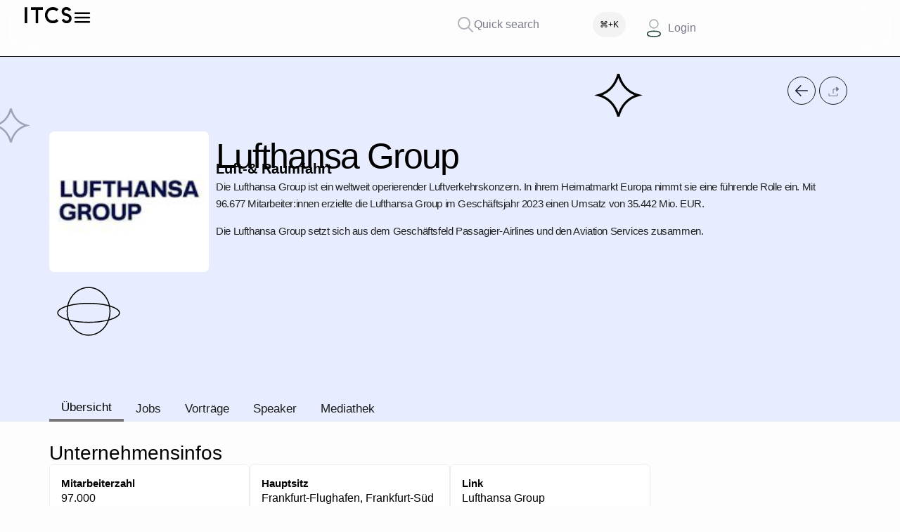

--- FILE ---
content_type: text/html; charset=UTF-8
request_url: https://it-cs.io/unternehmen/lufthansa-group/
body_size: 46285
content:
<!DOCTYPE html>
<html class="no-js" lang="de">
	<head>
		<meta charset="UTF-8">
		<meta name="viewport" content="width=device-width, initial-scale=1.0, maximum-scale=5.0, user-scalable=no" />
		<link rel="profile" href="https://gmpg.org/xfn/11">
		<meta name='robots' content='index, follow, max-image-preview:large, max-snippet:-1, max-video-preview:-1' />
	<style>img:is([sizes="auto" i], [sizes^="auto," i]) { contain-intrinsic-size: 3000px 1500px }</style>
	
<!-- Google Tag Manager by PYS -->
<script data-cfasync="false" data-pagespeed-no-defer>
	var pys_datalayer_name = "dataLayer";
	window.dataLayer = window.dataLayer || [];</script> 
<!-- End Google Tag Manager by PYS --><meta name="referrer" content="strict-origin-when-cross-origin">

	<!-- This site is optimized with the Yoast SEO plugin v24.3 - https://yoast.com/wordpress/plugins/seo/ -->
	<title>Lufthansa Group - ITCS Karrieremesse =&gt; Tech Konferenz - IT-Jobmesse</title>
	<link rel="canonical" href="https://it-cs.io/unternehmen/lufthansa-group/" />
	<meta property="og:locale" content="de_DE" />
	<meta property="og:type" content="article" />
	<meta property="og:title" content="Lufthansa Group - ITCS Karrieremesse =&gt; Tech Konferenz - IT-Jobmesse" />
	<meta property="og:description" content="Die Lufthansa Group ist ein weltweit operierender Luftverkehrskonzern. In ihrem Heimatmarkt Europa nimmt sie eine führende Rolle ein. Mit 96.677 Mitarbeiter:innen erzielte die Lufthansa Group im Geschäftsjahr 2023 einen Umsatz von 35.442 Mio. EUR. Die Lufthansa Group setzt sich aus dem Geschäftsfeld Passagier-Airlines und den Aviation Services zusammen." />
	<meta property="og:url" content="https://it-cs.io/unternehmen/lufthansa-group/" />
	<meta property="og:site_name" content="ITCS Karrieremesse =&gt; Tech Konferenz - IT-Jobmesse" />
	<meta property="article:modified_time" content="2024-11-19T13:58:56+00:00" />
	<meta property="og:image" content="https://it-cs.io/wp-content/uploads/2024/02/lh.jpg" />
	<meta property="og:image:width" content="148" />
	<meta property="og:image:height" content="106" />
	<meta property="og:image:type" content="image/jpeg" />
	<meta name="twitter:card" content="summary_large_image" />
	<script type="application/ld+json" class="yoast-schema-graph">{"@context":"https://schema.org","@graph":[{"@type":"WebPage","@id":"https://it-cs.io/unternehmen/lufthansa-group/","url":"https://it-cs.io/unternehmen/lufthansa-group/","name":"Lufthansa Group - ITCS Karrieremesse =&gt; Tech Konferenz - IT-Jobmesse","isPartOf":{"@id":"https://it-cs.io/#website"},"primaryImageOfPage":{"@id":"https://it-cs.io/unternehmen/lufthansa-group/#primaryimage"},"image":{"@id":"https://it-cs.io/unternehmen/lufthansa-group/#primaryimage"},"thumbnailUrl":"https://it-cs.io/wp-content/uploads/2024/02/lh.jpg","datePublished":"2024-02-20T14:20:21+00:00","dateModified":"2024-11-19T13:58:56+00:00","breadcrumb":{"@id":"https://it-cs.io/unternehmen/lufthansa-group/#breadcrumb"},"inLanguage":"de","potentialAction":[{"@type":"ReadAction","target":["https://it-cs.io/unternehmen/lufthansa-group/"]}]},{"@type":"ImageObject","inLanguage":"de","@id":"https://it-cs.io/unternehmen/lufthansa-group/#primaryimage","url":"https://it-cs.io/wp-content/uploads/2024/02/lh.jpg","contentUrl":"https://it-cs.io/wp-content/uploads/2024/02/lh.jpg","width":148,"height":106},{"@type":"BreadcrumbList","@id":"https://it-cs.io/unternehmen/lufthansa-group/#breadcrumb","itemListElement":[{"@type":"ListItem","position":1,"name":"Startseite","item":"https://it-cs.io/"},{"@type":"ListItem","position":2,"name":"Unternehmen","item":"https://it-cs.io/unternehmen/"},{"@type":"ListItem","position":3,"name":"Lufthansa Group"}]},{"@type":"WebSite","@id":"https://it-cs.io/#website","url":"https://it-cs.io/","name":"ITCS Karrieremesse =&gt; Tech Konferenz - IT-Jobmesse","description":"Der ITCS ist die Tech Konferenz &amp; IT-Jobmesse für alle IT- und Tech-Begeisterten in München ✓ Frankfurt ✓ Darmstadt ✓Hamburg ✓ Köln.","publisher":{"@id":"https://it-cs.io/#organization"},"potentialAction":[{"@type":"SearchAction","target":{"@type":"EntryPoint","urlTemplate":"https://it-cs.io/?s={search_term_string}"},"query-input":{"@type":"PropertyValueSpecification","valueRequired":true,"valueName":"search_term_string"}}],"inLanguage":"de"},{"@type":"Organization","@id":"https://it-cs.io/#organization","name":"ITCS Karrieremesse =&gt; Tech Konferenz - IT-Jobmesse","url":"https://it-cs.io/","logo":{"@type":"ImageObject","inLanguage":"de","@id":"https://it-cs.io/#/schema/logo/image/","url":"https://it-cs.io/wp-content/uploads/2023/09/itcs-neutral-logo1.svg","contentUrl":"https://it-cs.io/wp-content/uploads/2023/09/itcs-neutral-logo1.svg","width":100,"height":100,"caption":"ITCS Karrieremesse =&gt; Tech Konferenz - IT-Jobmesse"},"image":{"@id":"https://it-cs.io/#/schema/logo/image/"}}]}</script>
	<!-- / Yoast SEO plugin. -->


<link rel='dns-prefetch' href='//js-eu1.hs-scripts.com' />
<link rel='dns-prefetch' href='//hcaptcha.com' />
<link rel='stylesheet' id='custom-voxel-limits-styles-css' href='https://it-cs.io/wp-content/plugins/custom-voxel-limits/assets/style.css?ver=1.0' type='text/css' media='all' />
<link rel='stylesheet' id='trp-language-switcher-style-css' href='https://it-cs.io/wp-content/plugins/translatepress-multilingual/assets/css/trp-language-switcher.css?ver=2.9.0' type='text/css' media='all' />
<link rel='stylesheet' id='vx:commons.css-css' href='https://it-cs.io/wp-content/themes/voxel/assets/dist/commons.css?ver=1.4.3' type='text/css' media='all' />
<link rel='stylesheet' id='elementor-frontend-css' href='https://it-cs.io/wp-content/uploads/elementor/css/custom-frontend.min.css?ver=1762182292' type='text/css' media='all' />
<link rel='stylesheet' id='widget-image-css' href='https://it-cs.io/wp-content/plugins/elementor/assets/css/widget-image.min.css?ver=3.25.10' type='text/css' media='all' />
<link rel='stylesheet' id='widget-heading-css' href='https://it-cs.io/wp-content/plugins/elementor/assets/css/widget-heading.min.css?ver=3.25.10' type='text/css' media='all' />
<link rel='stylesheet' id='widget-off-canvas-css' href='https://it-cs.io/wp-content/plugins/elementor-pro/assets/css/widget-off-canvas.min.css?ver=3.25.4' type='text/css' media='all' />
<link rel='stylesheet' id='widget-text-editor-css' href='https://it-cs.io/wp-content/plugins/elementor/assets/css/widget-text-editor.min.css?ver=3.25.10' type='text/css' media='all' />
<link rel='stylesheet' id='widget-mega-menu-css' href='https://it-cs.io/wp-content/uploads/elementor/css/custom-pro-widget-mega-menu.min.css?ver=1762182292' type='text/css' media='all' />
<link rel='stylesheet' id='vx:forms.css-css' href='https://it-cs.io/wp-content/themes/voxel/assets/dist/forms.css?ver=1.4.3' type='text/css' media='all' />
<link rel='stylesheet' id='widget-social-icons-css' href='https://it-cs.io/wp-content/plugins/elementor/assets/css/widget-social-icons.min.css?ver=3.25.10' type='text/css' media='all' />
<link rel='stylesheet' id='e-apple-webkit-css' href='https://it-cs.io/wp-content/uploads/elementor/css/custom-apple-webkit.min.css?ver=1762182292' type='text/css' media='all' />
<link rel='stylesheet' id='vx:action.css-css' href='https://it-cs.io/wp-content/themes/voxel/assets/dist/action.css?ver=1.4.3' type='text/css' media='all' />
<link rel='stylesheet' id='widget-nav-menu-css' href='https://it-cs.io/wp-content/uploads/elementor/css/custom-pro-widget-nav-menu.min.css?ver=1762182292' type='text/css' media='all' />
<link rel='stylesheet' id='widget-form-css' href='https://it-cs.io/wp-content/plugins/elementor-pro/assets/css/widget-form.min.css?ver=3.25.4' type='text/css' media='all' />
<link rel='preload stylesheet' as='style' onload="this.onload=null;this.rel='stylesheet'" id='swiper-css' href='https://it-cs.io/wp-content/plugins/elementor/assets/lib/swiper/v8/css/swiper.min.css?ver=8.4.5' type='text/css' media='all' />
<link rel='stylesheet' id='e-swiper-css' href='https://it-cs.io/wp-content/plugins/elementor/assets/css/conditionals/e-swiper.min.css?ver=3.25.10' type='text/css' media='all' />
<link rel='stylesheet' id='elementor-post-8-css' href='https://it-cs.io/wp-content/uploads/elementor/css/post-8.css?ver=1762182292' type='text/css' media='all' />
<link rel='stylesheet' id='e-popup-style-css' href='https://it-cs.io/wp-content/plugins/elementor-pro/assets/css/conditionals/popup.min.css?ver=3.25.4' type='text/css' media='all' />
<link rel='stylesheet' id='font-awesome-5-all-css' href='https://it-cs.io/wp-content/plugins/elementor/assets/lib/font-awesome/css/all.min.css?ver=3.25.10' type='text/css' media='all' />
<link rel='stylesheet' id='font-awesome-4-shim-css' href='https://it-cs.io/wp-content/plugins/elementor/assets/lib/font-awesome/css/v4-shims.min.css?ver=3.25.10' type='text/css' media='all' />
<link rel='stylesheet' id='elementor-post-91-css' href='https://it-cs.io/wp-content/uploads/elementor/css/post-91.css?ver=1767655815' type='text/css' media='all' />
<link rel='stylesheet' id='elementor-post-160-css' href='https://it-cs.io/wp-content/uploads/elementor/css/post-160.css?ver=1767602475' type='text/css' media='all' />
<link rel='stylesheet' id='borlabs-cookie-custom-css' href='https://it-cs.io/wp-content/cache/borlabs-cookie/1/borlabs-cookie-1-de.css?ver=3.2.11-124' type='text/css' media='all' />
<link rel='stylesheet' id='elementor-post-20424-css' href='https://it-cs.io/wp-content/uploads/elementor/css/post-20424.css?ver=1762182301' type='text/css' media='all' />
<link rel='stylesheet' id='e-animation-fadeIn-css' href='https://it-cs.io/wp-content/plugins/elementor/assets/lib/animations/styles/fadeIn.min.css?ver=3.25.10' type='text/css' media='all' />
<link rel='stylesheet' id='vx:gallery.css-css' href='https://it-cs.io/wp-content/themes/voxel/assets/dist/gallery.css?ver=1.4.3' type='text/css' media='all' />
<link rel='stylesheet' id='widget-video-css' href='https://it-cs.io/wp-content/plugins/elementor/assets/css/widget-video.min.css?ver=3.25.10' type='text/css' media='all' />
<link rel='stylesheet' id='vx:post-feed.css-css' href='https://it-cs.io/wp-content/themes/voxel/assets/dist/post-feed.css?ver=1.4.3' type='text/css' media='all' />
<link rel='stylesheet' id='widget-nested-tabs-css' href='https://it-cs.io/wp-content/uploads/elementor/css/custom-widget-nested-tabs.min.css?ver=1762182292' type='text/css' media='all' />
<link rel='stylesheet' id='child-style-css' href='https://it-cs.io/wp-content/themes/voxel-child/style.css?ver=6.8.3' type='text/css' media='all' />
<link rel='stylesheet' id='elementor-icons-material-design-icons-rounded-css' href='https://it-cs.io/wp-content/plugins/material-design-icons-for-elementor/assets/material-icons/css/material-icons-round.css?ver=1.5.1' type='text/css' media='all' />
<link rel='stylesheet' id='elementor-icons-material-design-icons-sharp-css' href='https://it-cs.io/wp-content/plugins/material-design-icons-for-elementor/assets/material-icons/css/material-icons-sharp.css?ver=1.5.1' type='text/css' media='all' />
<link rel='stylesheet' id='elementor-icons-material-design-icons-css' href='https://it-cs.io/wp-content/plugins/material-design-icons-for-elementor/assets/material-icons/css/material-icons-regular.css?ver=1.5.1' type='text/css' media='all' />
<link rel='stylesheet' id='elementor-icons-shared-0-css' href='https://it-cs.io/wp-content/plugins/elementor/assets/lib/font-awesome/css/fontawesome.min.css?ver=5.15.3' type='text/css' media='all' />
<link rel='stylesheet' id='elementor-icons-fa-brands-css' href='https://it-cs.io/wp-content/plugins/elementor/assets/lib/font-awesome/css/brands.min.css?ver=5.15.3' type='text/css' media='all' />
<link rel='stylesheet' id='elementor-icons-fa-solid-css' href='https://it-cs.io/wp-content/plugins/elementor/assets/lib/font-awesome/css/solid.min.css?ver=5.15.3' type='text/css' media='all' />
<script type="text/javascript" src="https://it-cs.io/wp-includes/js/jquery/jquery.min.js?ver=3.7.1" id="jquery-core-js"></script>
<script type="text/javascript" src="https://it-cs.io/wp-content/plugins/elementor/assets/lib/font-awesome/js/v4-shims.min.js?ver=3.25.10" id="font-awesome-4-shim-js"></script>
<script data-no-optimize="1" data-no-minify="1" data-cfasync="false" type="text/javascript" src="https://it-cs.io/wp-content/cache/borlabs-cookie/1/borlabs-cookie-config-de.json.js?ver=3.2.11-147" id="borlabs-cookie-config-js"></script>
<link rel="https://api.w.org/" href="https://it-cs.io/wp-json/" /><link rel='shortlink' href='https://it-cs.io/?p=3835' />
<link rel="alternate" title="oEmbed (JSON)" type="application/json+oembed" href="https://it-cs.io/wp-json/oembed/1.0/embed?url=https%3A%2F%2Fit-cs.io%2Funternehmen%2Flufthansa-group%2F" />
<link rel="alternate" title="oEmbed (XML)" type="text/xml+oembed" href="https://it-cs.io/wp-json/oembed/1.0/embed?url=https%3A%2F%2Fit-cs.io%2Funternehmen%2Flufthansa-group%2F&#038;format=xml" />
			<!-- DO NOT COPY THIS SNIPPET! Start of Page Analytics Tracking for HubSpot WordPress plugin v11.2.9-->
			<script class="hsq-set-content-id" data-content-id="blog-post">
				var _hsq = _hsq || [];
				_hsq.push(["setContentType", "blog-post"]);
			</script>
			<!-- DO NOT COPY THIS SNIPPET! End of Page Analytics Tracking for HubSpot WordPress plugin -->
			<style>
.h-captcha{position:relative;display:block;margin-bottom:2rem;padding:0;clear:both}.h-captcha[data-size="normal"]{width:303px;height:78px}.h-captcha[data-size="compact"]{width:164px;height:144px}.h-captcha[data-size="invisible"]{display:none}.h-captcha::before{content:'';display:block;position:absolute;top:0;left:0;background:url(https://it-cs.io/wp-content/plugins/hcaptcha-for-forms-and-more/assets/images/hcaptcha-div-logo.svg) no-repeat;border:1px solid #fff0;border-radius:4px}.h-captcha[data-size="normal"]::before{width:300px;height:74px;background-position:94% 28%}.h-captcha[data-size="compact"]::before{width:156px;height:136px;background-position:50% 79%}.h-captcha[data-theme="light"]::before,body.is-light-theme .h-captcha[data-theme="auto"]::before,.h-captcha[data-theme="auto"]::before{background-color:#fafafa;border:1px solid #e0e0e0}.h-captcha[data-theme="dark"]::before,body.is-dark-theme .h-captcha[data-theme="auto"]::before,html.wp-dark-mode-active .h-captcha[data-theme="auto"]::before,html.drdt-dark-mode .h-captcha[data-theme="auto"]::before{background-image:url(https://it-cs.io/wp-content/plugins/hcaptcha-for-forms-and-more/assets/images/hcaptcha-div-logo-white.svg);background-repeat:no-repeat;background-color:#333;border:1px solid #f5f5f5}.h-captcha[data-theme="custom"]::before{background-color:initial}.h-captcha[data-size="invisible"]::before{display:none}.h-captcha iframe{position:relative}div[style*="z-index: 2147483647"] div[style*="border-width: 11px"][style*="position: absolute"][style*="pointer-events: none"]{border-style:none}
</style>
<style>
.elementor-widget-login .h-captcha{margin-bottom:0}
</style>
<link rel="alternate" hreflang="de-DE" href="https://it-cs.io/unternehmen/lufthansa-group/"/>
<link rel="alternate" hreflang="en-GB" href="https://it-cs.io/en/unternehmen/lufthansa-group/"/>
<link rel="alternate" hreflang="de" href="https://it-cs.io/unternehmen/lufthansa-group/"/>
<link rel="alternate" hreflang="en" href="https://it-cs.io/en/unternehmen/lufthansa-group/"/>
    <script type="text/javascript">
        document.addEventListener("DOMContentLoaded", function() {
            var lang = document.documentElement.lang; // holt den Sprachcode aus dem HTML-Tag
            var script = document.createElement("script");
            script.type = "text/javascript";
            script.async = true;

            if(lang === "de") {
                script.src = "https://ticket.it-cs.io/widget/v1.de-informal.js";
            } else if(lang === "en") {
                script.src = "https://ticket.it-cs.io/widget/v1.en.js";
            }

            document.head.appendChild(script);
        });
    </script>
    <script type="text/javascript">var Voxel_Config = {"ajax_url":"https:\/\/it-cs.io\/?vx=1","is_logged_in":false,"current_user_id":0,"login_url":"https:\/\/it-cs.io\/login-registration\/","register_url":"https:\/\/it-cs.io\/login-registration\/?register","is_rtl":false,"l10n":{"ajaxError":"Es gab ein Problem. Bitte versuche es noch einmal.","confirmAction":"Bist du sicher, dass du mit dieser Aktion fortfahren willst?","accountRequired":"Um diese Aktion durchzuf\u00fchren, ist ein Konto erforderlich","login":"Anmeldung","register":"Register","copied":"In die Zwischenablage kopiert","positionFail":"Dein Standort konnte nicht ermittelt werden.","addressFail":"Deine Adresse konnte nicht ermittelt werden.","view_cart":"View cart","added_to_cart":"Your product has been added to cart.","months":["Januar","Februar","M\u00e4rz","April","Mai","Juni","Juli","August","September","Oktober","November","Dezember"],"weekdays":["Sonntag","Montag","Dienstag","Mittwoch","Donnerstag","Freitag","Samstag"],"weekdaysShort":["Sonne","Mo","Di","Mi","Thu","Fr","Sat"]},"locale":"de_DE","currency":"EUR","maps":{"provider":"google_maps","default_lat":42.5,"default_lng":21},"google_maps":{"skin":null,"mapTypeId":"roadmap","mapTypeControl":false,"streetViewControl":false,"handle":"vx:google-maps.js-js"}};</script><style type="text/css">
	@media screen and (max-width: 767px) { .vx-hidden-mobile { display: none !important; } }
	@media screen and (min-width: 768px) and (max-width: 1024px) { .vx-hidden-tablet { display: none !important; } }
	@media screen and (min-width: 1025px) { .vx-hidden-desktop { display: none !important; } }
</style><script>
document.addEventListener('DOMContentLoaded', function() {
  const feedWidgets = document.querySelectorAll('.ts-post-feed--standalone');
  
  feedWidgets.forEach(widget => {
    // Finde .ts-no-posts:not(.hidden) in diesem Widget
    const noPosts = widget.querySelector('.ts-no-posts:not(.hidden)');
    
    if(noPosts) {
      // Bis zum entsprechenden Container nach oben klettern
      const container = widget.closest('.elementor-element[data-element_type="container"]');
      if(container) {
        container.style.display = 'none';
      }
    }
  });
});
</script>
<script>
document.addEventListener('DOMContentLoaded', function() {
  // Alle Post-Feed-Widgets ausfindig machen
  const feedWidgets = document.querySelectorAll('.elementor-element.elementor-widget-ts-post-feed');
  
  feedWidgets.forEach(widget => {
    // Prüfen, ob ".ts-no-posts" NICHT ausgeblendet ist
    const noPosts = widget.querySelector('.ts-no-posts:not(.hidden)');
    
    if (noPosts) {
      // Jetzt den übergeordneten Container finden, den du ausblenden möchtest
      // (z.B. das gesamte .elementor-element[data-element_type="container"] 
      //   oder .e-con-inner – je nachdem, was alles versteckt werden soll)
      const parentContainer = widget.closest('.elementor-element[data-element_type="container"]');
      
      if (parentContainer) {
        parentContainer.style.display = 'none';
      }
    }
  });
});
</script>
<script data-no-optimize="1" data-no-minify="1" data-cfasync="false" data-borlabs-cookie-script-blocker-ignore>
if ('0' === '1' && ('0' === '1' || '1' === '1')) {
    window['gtag_enable_tcf_support'] = true;
}
window.dataLayer = window.dataLayer || [];
if (typeof gtag !== 'function') {
    function gtag() {
        dataLayer.push(arguments);
    }
}
gtag('set', 'developer_id.dYjRjMm', true);
if ('0' === '1' || '1' === '1') {
    if (window.BorlabsCookieGoogleConsentModeDefaultSet !== true) {
        let getCookieValue = function (name) {
            return document.cookie.match('(^|;)\\s*' + name + '\\s*=\\s*([^;]+)')?.pop() || '';
        };
        let cookieValue = getCookieValue('borlabs-cookie-gcs');
        let consentsFromCookie = {};
        if (cookieValue !== '') {
            consentsFromCookie = JSON.parse(decodeURIComponent(cookieValue));
        }
        let defaultValues = {
            'ad_storage': 'denied',
            'ad_user_data': 'denied',
            'ad_personalization': 'denied',
            'analytics_storage': 'denied',
            'functionality_storage': 'denied',
            'personalization_storage': 'denied',
            'security_storage': 'denied',
            'wait_for_update': 500,
        };
        gtag('consent', 'default', { ...defaultValues, ...consentsFromCookie });
    }
    window.BorlabsCookieGoogleConsentModeDefaultSet = true;
    let borlabsCookieConsentChangeHandler = function () {
        window.dataLayer = window.dataLayer || [];
        if (typeof gtag !== 'function') { function gtag(){dataLayer.push(arguments);} }

        let getCookieValue = function (name) {
            return document.cookie.match('(^|;)\\s*' + name + '\\s*=\\s*([^;]+)')?.pop() || '';
        };
        let cookieValue = getCookieValue('borlabs-cookie-gcs');
        let consentsFromCookie = {};
        if (cookieValue !== '') {
            consentsFromCookie = JSON.parse(decodeURIComponent(cookieValue));
        }

        consentsFromCookie.analytics_storage = BorlabsCookie.Consents.hasConsent('google-analytics-four') ? 'granted' : 'denied';

        BorlabsCookie.CookieLibrary.setCookie(
            'borlabs-cookie-gcs',
            JSON.stringify(consentsFromCookie),
            BorlabsCookie.Settings.automaticCookieDomainAndPath.value ? '' : BorlabsCookie.Settings.cookieDomain.value,
            BorlabsCookie.Settings.cookiePath.value,
            BorlabsCookie.Cookie.getPluginCookie().expires,
            BorlabsCookie.Settings.cookieSecure.value,
            BorlabsCookie.Settings.cookieSameSite.value
        );
    }
    document.addEventListener('borlabs-cookie-consent-saved', borlabsCookieConsentChangeHandler);
    document.addEventListener('borlabs-cookie-handle-unblock', borlabsCookieConsentChangeHandler);
}
if ('0' === '1') {
    document.addEventListener('borlabs-cookie-after-init', function () {
		window.BorlabsCookie.Unblock.unblockScriptBlockerId('google-analytics-four');
	});
}
</script><script data-no-optimize="1" data-no-minify="1" data-cfasync="false" data-borlabs-cookie-script-blocker-ignore>
    (function () {
        if ('0' === '1' && '1' === '1') {
            window['gtag_enable_tcf_support'] = true;
        }
        window.dataLayer = window.dataLayer || [];
        if (typeof window.gtag !== 'function') {
            window.gtag = function () {
                window.dataLayer.push(arguments);
            };
        }
        gtag('set', 'developer_id.dYjRjMm', true);
        if ('1' === '1') {
            let getCookieValue = function (name) {
                return document.cookie.match('(^|;)\\s*' + name + '\\s*=\\s*([^;]+)')?.pop() || '';
            };
            const gtmRegionsData = '{{ google-tag-manager-cm-regional-defaults }}';
            let gtmRegions = [];
            if (gtmRegionsData !== '\{\{ google-tag-manager-cm-regional-defaults \}\}') {
                gtmRegions = JSON.parse(gtmRegionsData);
            }
            let defaultRegion = null;
            for (let gtmRegionIndex in gtmRegions) {
                let gtmRegion = gtmRegions[gtmRegionIndex];
                if (gtmRegion['google-tag-manager-cm-region'] === '') {
                    defaultRegion = gtmRegion;
                } else {
                    gtag('consent', 'default', {
                        'ad_storage': gtmRegion['google-tag-manager-cm-default-ad-storage'],
                        'ad_user_data': gtmRegion['google-tag-manager-cm-default-ad-user-data'],
                        'ad_personalization': gtmRegion['google-tag-manager-cm-default-ad-personalization'],
                        'analytics_storage': gtmRegion['google-tag-manager-cm-default-analytics-storage'],
                        'functionality_storage': gtmRegion['google-tag-manager-cm-default-functionality-storage'],
                        'personalization_storage': gtmRegion['google-tag-manager-cm-default-personalization-storage'],
                        'security_storage': gtmRegion['google-tag-manager-cm-default-security-storage'],
                        'region': gtmRegion['google-tag-manager-cm-region'].toUpperCase().split(','),
						'wait_for_update': 500,
                    });
                }
            }
            let cookieValue = getCookieValue('borlabs-cookie-gcs');
            let consentsFromCookie = {};
            if (cookieValue !== '') {
                consentsFromCookie = JSON.parse(decodeURIComponent(cookieValue));
            }
            let defaultValues = {
                'ad_storage': defaultRegion === null ? 'denied' : defaultRegion['google-tag-manager-cm-default-ad-storage'],
                'ad_user_data': defaultRegion === null ? 'denied' : defaultRegion['google-tag-manager-cm-default-ad-user-data'],
                'ad_personalization': defaultRegion === null ? 'denied' : defaultRegion['google-tag-manager-cm-default-ad-personalization'],
                'analytics_storage': defaultRegion === null ? 'denied' : defaultRegion['google-tag-manager-cm-default-analytics-storage'],
                'functionality_storage': defaultRegion === null ? 'denied' : defaultRegion['google-tag-manager-cm-default-functionality-storage'],
                'personalization_storage': defaultRegion === null ? 'denied' : defaultRegion['google-tag-manager-cm-default-personalization-storage'],
                'security_storage': defaultRegion === null ? 'denied' : defaultRegion['google-tag-manager-cm-default-security-storage'],
                'wait_for_update': 500,
            };
            gtag('consent', 'default', {...defaultValues, ...consentsFromCookie});
            gtag('set', 'ads_data_redaction', true);
        }

        if ('0' === '1') {
            let url = new URL(window.location.href);

            if ((url.searchParams.has('gtm_debug') && url.searchParams.get('gtm_debug') !== '') || document.cookie.indexOf('__TAG_ASSISTANT=') !== -1 || document.documentElement.hasAttribute('data-tag-assistant-present')) {
                /* GTM block start */
                (function(w,d,s,l,i){w[l]=w[l]||[];w[l].push({'gtm.start':
                        new Date().getTime(),event:'gtm.js'});var f=d.getElementsByTagName(s)[0],
                    j=d.createElement(s),dl=l!='dataLayer'?'&l='+l:'';j.async=true;j.src=
                    'https://www.googletagmanager.com/gtm.js?id='+i+dl;f.parentNode.insertBefore(j,f);
                })(window,document,'script','dataLayer','GTM-WBWK4QK');
                /* GTM block end */
            } else {
                /* GTM block start */
                (function(w,d,s,l,i){w[l]=w[l]||[];w[l].push({'gtm.start':
                        new Date().getTime(),event:'gtm.js'});var f=d.getElementsByTagName(s)[0],
                    j=d.createElement(s),dl=l!='dataLayer'?'&l='+l:'';j.async=true;j.src=
                    'https://it-cs.io/wp-content/uploads/borlabs-cookie/' + i + '.js?ver=not-set-yet';f.parentNode.insertBefore(j,f);
                })(window,document,'script','dataLayer','GTM-WBWK4QK');
                /* GTM block end */
            }
        }


        let borlabsCookieConsentChangeHandler = function () {
            window.dataLayer = window.dataLayer || [];
            if (typeof window.gtag !== 'function') {
                window.gtag = function() {
                    window.dataLayer.push(arguments);
                };
            }

            let consents = BorlabsCookie.Cookie.getPluginCookie().consents;

            if ('1' === '1') {
                let gtmConsents = {};
                let customConsents = {};

				let services = BorlabsCookie.Services._services;

				for (let service in services) {
					if (service !== 'borlabs-cookie') {
						customConsents['borlabs_cookie_' + service.replaceAll('-', '_')] = BorlabsCookie.Consents.hasConsent(service) ? 'granted' : 'denied';
					}
				}

                if ('0' === '1') {
                    gtmConsents = {
                        'analytics_storage': BorlabsCookie.Consents.hasConsentForServiceGroup('statistics') === true ? 'granted' : 'denied',
                        'functionality_storage': BorlabsCookie.Consents.hasConsentForServiceGroup('statistics') === true ? 'granted' : 'denied',
                        'personalization_storage': BorlabsCookie.Consents.hasConsentForServiceGroup('marketing') === true ? 'granted' : 'denied',
                        'security_storage': BorlabsCookie.Consents.hasConsentForServiceGroup('statistics') === true ? 'granted' : 'denied',
                    };
                } else {
                    gtmConsents = {
                        'ad_storage': BorlabsCookie.Consents.hasConsentForServiceGroup('marketing') === true ? 'granted' : 'denied',
                        'ad_user_data': BorlabsCookie.Consents.hasConsentForServiceGroup('marketing') === true ? 'granted' : 'denied',
                        'ad_personalization': BorlabsCookie.Consents.hasConsentForServiceGroup('marketing') === true ? 'granted' : 'denied',
                        'analytics_storage': BorlabsCookie.Consents.hasConsentForServiceGroup('statistics') === true ? 'granted' : 'denied',
                        'functionality_storage': BorlabsCookie.Consents.hasConsentForServiceGroup('statistics') === true ? 'granted' : 'denied',
                        'personalization_storage': BorlabsCookie.Consents.hasConsentForServiceGroup('marketing') === true ? 'granted' : 'denied',
                        'security_storage': BorlabsCookie.Consents.hasConsentForServiceGroup('statistics') === true ? 'granted' : 'denied',
                    };
                }
                BorlabsCookie.CookieLibrary.setCookie(
                    'borlabs-cookie-gcs',
                    JSON.stringify(gtmConsents),
                    BorlabsCookie.Settings.automaticCookieDomainAndPath.value ? '' : BorlabsCookie.Settings.cookieDomain.value,
                    BorlabsCookie.Settings.cookiePath.value,
                    BorlabsCookie.Cookie.getPluginCookie().expires,
                    BorlabsCookie.Settings.cookieSecure.value,
                    BorlabsCookie.Settings.cookieSameSite.value
                );
                gtag('consent', 'update', {...gtmConsents, ...customConsents});
            }


            for (let serviceGroup in consents) {
                for (let service of consents[serviceGroup]) {
                    if (!window.BorlabsCookieGtmPackageSentEvents.includes(service) && service !== 'borlabs-cookie') {
                        window.dataLayer.push({
                            event: 'borlabs-cookie-opt-in-' + service,
                        });
                        window.BorlabsCookieGtmPackageSentEvents.push(service);
                    }
                }
            }
            let afterConsentsEvent = document.createEvent('Event');
            afterConsentsEvent.initEvent('borlabs-cookie-google-tag-manager-after-consents', true, true);
            document.dispatchEvent(afterConsentsEvent);
        };
        window.BorlabsCookieGtmPackageSentEvents = [];
        document.addEventListener('borlabs-cookie-consent-saved', borlabsCookieConsentChangeHandler);
        document.addEventListener('borlabs-cookie-handle-unblock', borlabsCookieConsentChangeHandler);
    })();
</script><script>
	var brlbsPysInitialized = false;
	function brlbsPysLoadPixel(load) {
		if (brlbsPysInitialized === true) {
			load();
		} else {
			if (BorlabsCookie.Consents.hasConsent('pixel-your-site')) {
				document.addEventListener('brlbsPysInitialized', () => { load(); });
			} else {
				load();
			}
		}
	}
</script>			<style>
				.e-con.e-parent:nth-of-type(n+4):not(.e-lazyloaded):not(.e-no-lazyload),
				.e-con.e-parent:nth-of-type(n+4):not(.e-lazyloaded):not(.e-no-lazyload) * {
					background-image: none !important;
				}
				@media screen and (max-height: 1024px) {
					.e-con.e-parent:nth-of-type(n+3):not(.e-lazyloaded):not(.e-no-lazyload),
					.e-con.e-parent:nth-of-type(n+3):not(.e-lazyloaded):not(.e-no-lazyload) * {
						background-image: none !important;
					}
				}
				@media screen and (max-height: 640px) {
					.e-con.e-parent:nth-of-type(n+2):not(.e-lazyloaded):not(.e-no-lazyload),
					.e-con.e-parent:nth-of-type(n+2):not(.e-lazyloaded):not(.e-no-lazyload) * {
						background-image: none !important;
					}
				}
			</style>
			<style>
.elementor-field-type-hcaptcha .elementor-field{background:transparent!important}.elementor-field-type-hcaptcha .h-captcha{margin-bottom:unset}
</style>
<link rel="icon" href="https://it-cs.io/wp-content/uploads/2025/11/cropped-ITCS_Favicon-32x32.png" sizes="32x32" />
<link rel="icon" href="https://it-cs.io/wp-content/uploads/2025/11/cropped-ITCS_Favicon-192x192.png" sizes="192x192" />
<link rel="apple-touch-icon" href="https://it-cs.io/wp-content/uploads/2025/11/cropped-ITCS_Favicon-180x180.png" />
<meta name="msapplication-TileImage" content="https://it-cs.io/wp-content/uploads/2025/11/cropped-ITCS_Favicon-270x270.png" />
		<style type="text/css" id="wp-custom-css">
			.emotion:hover {
	width: 50%;
 transition: width 1s;
}



.work-grid .post-feed-grid {
display: block !important;
column-count: 2 !important;
column-gap: 15px !important;
column-width: 320px !important;
}
.work-grid .post-feed-grid .work-card {
break-inside: avoid;
position: relative;
margin-bottom: 15px;
}

.elementor-shortcode .trp-ls-shortcode-current-language, .elementor-shortcode .trp-ls-shortcode-language {
	width: 100%!important;
}

#jobwall:hover{
    box-shadow: 0px 10px 20px 0px rgba(9.999999999999998, 30.000000000000004, 52, 0.14);
}

.transfer .ts-plan-details {
	display: none; 
}

.transfer .ts-plan-pricing {
	display: none; 
}


.package-title:before 
{display:none;}

.elementor-21634 {
	display: flex; 
	flex-wrap : wrap
} 



@media only screen and (max-width: 767px){
	.brlbs-cmpnt-widget {
		margin-bottom: 50px!important;
		z-index: 900!important;
	}

.sidemenue
{
display: none!important;
}
}
.comment-body {
	font-size: 16px;
	margin-bottom: 25px;
}

.fn {
	font-size: 17px;
} 

.form-submit .submit{
    font-family: "Roboto", Sans-serif;
    font-size: 15px;
    font-weight: 400;
		color: white; 
    background-color: var(--e-global-color-09127f3);
    border-style: none;
    padding: 13px 25px 13px 25px;
		border-radius: 7px;
}

.commentlist {
    background: #fff;
		font-family: "Roboto", Sans-serif;
    font-size: 15px;
    font-weight: 400;
		line-height: 1.4;
    border-radius: 7px;
    padding: 20px 45px;
}

.says {
	display: none; 
}

#comments {
	display: none!important;
}

.fn {
	font-family: "Roboto", Sans-serif;
    font-size: 15px;
    font-weight: 400;
		line-height: 1.4;
		font-style: normal;
		font-weight: 600;
}

.commentlist p {
	margin-top: 10px;
}

.reply {
	display: none; 
}

.comment-meta {
	display: none; 
}

.comment-form-comment {
	display: flex;
    flex-direction: column;
}

.comment-form-url {
	display: none;
}

#email-notes {
	display: none; 
}

.trp-language-switcher > div {
    box-sizing: border-box;
    padding: 0px 13px;
    border: 0px solid #949494;
    border-radius: 7px;
    background-image: none;
    background-repeat: no-repeat;
    background-position: calc(100% - 20px) calc(1em + 2px), calc(100% - 3px) calc(1em + 0px);
    background-repeat: no-repeat;
    background-color: #1d1d1d;
}

.trp-language-switcher > div > a {
    display: block;
    padding: 10px 10px;
    border-radius: 3px;
    text-decoration: none;
    color: #fff;
    font-style: normal;
    font-weight: 400;
    font-size: 16px;
}

.trp-language-switcher > div > a:hover {
    background: #2f2f2f00;
    border-radius: 0px;
}

.pretix-widget-frame-inner button {
	background: #7AA8C2;
	border-color: #7AA8C2;
}

.pretix-widget button {
	background: #7AA8C2;
	border-color: #7AA8C2;
}

.pretix-widget button:hover {
	background: #3f80d6;
	border-color: #3f80d6;
}

.pretix-widget .pretix-widget-attribution {
	display: none; 
}

.pretix-widget {
    margin: 10px 0;
    padding: 20px 10px;
    border: 0px solid #ccc;
    position: relative;
    min-height: 208px;
    border-radius: 7px;
		background: #f8f9fa;
}

.pretix-widget .pretix-widget-info-message {
    padding: 10px;
    text-align: left;
    margin: 10px 0;
    background-color: white;
    border: 1px solid #2d2d2d;
    color: #000000;
    border-radius: 3px;
}


.ts-create-post .mce-content-body {
	background-color: #fff!important;
	border: 1px solid #cfcfcf;
	border-radius:  7px; 
	padding: 5px;
}

.messepaket {
    display: flex;
    flex-direction: row;
    width: 100%;
    flex-wrap: wrap;
    gap: 15px;
}

.zusatz {
	background: #000;
	border-radius: 50px;
	padding: 7px 15px 7px 15px;
	color: #fff;
}

.ts-edit-success>svg {
    width: 50px!important;
    height: 50px!important;
    fill: #7ba94e!important;
}

.ts-edit-success h4 {
	font-weight: 500!important;
	font-size: 26px !important;
	margin-bottom: 15px!important;
	margin-top: 5px!important;
	
}

.pakete table {
    width: 100%;
    border-collapse: collapse;
  }
   .pakete th, td {
    border: 1px solid #ddd;
    padding: 10px;
    text-align: left;

  }

   .pakete th {
    background-color: #000;
		color: #fff;
    font-weight: bold;
  }


#gallery-1 img {
    border: 0px solid #cfcfcf!important;
}

@media (max-width: 480px) {

	.highlight_text {
  border: 1px solid transparent; 
  overflow: hidden; 
	font-size: 20px!important;
	font-weight: 500;
	padding-left:15px;
	padding-top:7px;
	padding-bottom:12px;
	padding-right: 35px;
}
	
.seitentitel a {
	 background: url(https://s2.svgbox.net/pen-brushes.svg?color=7AA8C245&ic=brush-10);
	color: #000!important;
	padding-left:15px;
	padding-top:7px;
	padding-bottom:12px;
	padding-right: 15px!important;
}
	
	.typed_complete {
 background: url(https://s2.svgbox.net/pen-brushes.svg?color=7AA8C245&ic=brush-10);
	color: #000!important;
	padding-left:15px;
	padding-top:7px;
	padding-bottom:12px;
	padding-right: 35px;
	line-height: 1.5em;
}
	
}


.highlight_text {
  border: 1px solid transparent; 
  overflow: hidden; 
	font-size: 30px;
	font-weight: 500;
	padding-left:15px;
	padding-top:7px;
	padding-bottom:12px;
	padding-right: 35px;
	line-height: 1.5em;
}

.highlight_text2 {
  border: 1px solid transparent; 
  overflow: hidden; 
	font-size: 30px;
	font-weight: 500;
	padding-left:15px;
	padding-top:7px;
	padding-bottom:12px;
	padding-right: 35px;
	line-height: 1.5em;
}


.typed_complete {
 background: url(https://s2.svgbox.net/pen-brushes.svg?color=7AA8C245&ic=brush-10);
	color: #000!important;
	padding-left:15px;
	padding-top:7px;
	padding-bottom:12px;
	padding-right: 35px;
	line-height: 1.5em;
}


.seitentitel3 a {
	 background: url(https://s2.svgbox.net/pen-brushes.svg?color=70a062d9&ic=brush-10);
	color: #fff!important;
	padding-left:15px;
	padding-top:7px;
	padding-bottom:12px;
	padding-right: 35px;
}

.seitentitel2 a {
	 background: url(https://s2.svgbox.net/pen-brushes.svg?color=a9c6d6&ic=brush-10);
	color: #000!important;
	padding-left:15px;
	padding-top:7px;
	padding-bottom:12px;
	padding-right: 35px;
}

.seitentitel a {
	 background: url(https://s2.svgbox.net/pen-brushes.svg?color=7AA8C245&ic=brush-10);
	color: #000!important;
	padding-left:15px;
	padding-top:7px;
	padding-bottom:12px;
	padding-right: 35px;
}

.job-title a {
 background: url(https://s2.svgbox.net/pen-brushes.svg?color=7AA8C245&ic=brush-10);
	color: #000!important;
	padding-left:15px;
	padding-top:7px;
	padding-bottom:12px;
	padding-right: 35px;
	
}

.jobs_kasten .job-title {
    display: -webkit-box;
    -webkit-box-orient: vertical;
    -webkit-line-clamp: 1;
    overflow: hidden;
}

.result-count {
     background: url(https://s2.svgbox.net/pen-brushes.svg?color=black5&ic=brush-10);
	color: #fff!important;
	padding-left:15px;
	padding-top:10px;
	padding-bottom:12px;
	padding-right: 35px;
	font-weight: 700;
}


.logo_mob .post-feed-nav {
	display: none; 
}


.logo_hover {
	display: none; 
}

.unt_exp { display: none; }

/* Toggle Switch Style */
.switch {
  position: relative;
  display: inline-block;
  width: 60px;
  height: 34px;
}
.switch input { 
  opacity: 0;
  width: 0;
  height: 0;
}
.slider {
  position: absolute;
  cursor: pointer;
  top: 0;
  left: 0;
  right: 0;
  bottom: 0;
  background-color: #ccc;
  -webkit-transition: .4s;
  transition: .4s;
}
.slider:before {
  position: absolute;
  content: "";
  height: 26px;
  width: 26px;
  left: 4px;
  bottom: 4px;
  background-color: white;
  -webkit-transition: .4s;
  transition: .4s;
}
input:checked + .slider {
  background-color: #7AA8C2;
}
input:focus + .slider {
  box-shadow: 0 0 1px #7AA8C2;
}
input:checked + .slider:before {
  -webkit-transform: translateX(26px);
  -ms-transform: translateX(26px);
  transform: translateX(26px);
}
/* Runde Slider */
.slider.round {
  border-radius: 34px;
}
.slider.round:before {
  border-radius: 50%;
}


.elementor-widget-n-menu .e-n-menu[data-layout=dropdown] .e-n-menu-wrapper {
	top: -210px!important;
	
}
.profil .ts-social-feed .ts-add-status {
	display: none!important; 
}
.elementor-repeater-item-b9abdd2 input {
	padding-left: 16px!important;
}

.elementor-4113 .elementor-element.elementor-element-a5faea8 .ts-form .ts-filter svg {
	display: none;
}

.ts-single-status  {
	backdrop-filter: blur(10px)!important;
    background: #ffffff57;
		border: 1px solid #ffffff80;
		border-radius: 7px;
		padding: 3%;
}

.dsgvo {
	font-size: 20px!important;
}

@media (max-width: 480px) {

	.j-logo {
		max-width: 120px!important;
		align-content: center!important; 
	} 
	
}




.v1 .ts-filter {
	justify-content: space-between!important;
}



.unternehmen-title {
    display: -webkit-box;
    -webkit-box-orient: vertical;
    -webkit-line-clamp: 1;
    overflow: hidden;
}

.ts-down-icon {
	margin-left: 10px;
}

.v1 {
		backdrop-filter: blur(10px)!important;
    background: #f8f9fa;
		border: 1px solid #ffffff80;
		border-radius: 7px;
}

.v2 {
		backdrop-filter: blur(10px)!important;
    background: #f8f9fa;
		border: 1px solid #ffffff80;
		border-radius: 0px;
}

.v3 {
		backdrop-filter: blur(10px)!important;
    background: #f8f9fa!important;
		border-radius: 0px 7px 7px 7px;
}

.v4 {
		backdrop-filter: blur(10px)!important;
    background: #f8f9fa;
		border: 1px solid #ffffff!important;
		border-radius: 7px;
}

.ts-edit-success h4 {
    font-size: 22px!important;
    font-weight: 600;
    color: var(--ts-shade-1);
    margin: 0;
}

.logos .ts-feed-nowrap {
	align-items:center; 
}

.ts-action[data-tooltip]:hover:after {
    visibility: visible;
    opacity: 1;
    z-index: 9999;
}

.elementor-1137 .elementor-element.elementor-element-acf964c > .elementor-widget-container > .post-feed-grid {
    grid-template-columns: repeat(9, minmax(0, 1fr))!important;
    grid-gap: 0px;
}

.elementor-1726 .elementor-element.elementor-element-b2403cd > .elementor-widget-container > .post-feed-grid {
    display: flex!important;
    grid-gap: 0px;
}

.elementor-1726 .ts-preview :hover {
	color:#56d3bf;
}



.center{text-align:center}
#space-invaders {
  margin: 0 auto;
  display: block;
  background: white
}

.reminder {	
font-size: 13px!important;
}


#bewerbungsformular {
	display:none;
}

#zudeinemprofil {
	display: none;
}

.ts-term-icon svg {
    fill: #3e3e3e00!important;
}		</style>
			</head>
	<body class="wp-singular unternehmen-template-default single single-unternehmen postid-3835 wp-custom-logo wp-theme-voxel wp-child-theme-voxel-child translatepress-de_DE elementor-default elementor-kit-8">		<script type="text/html" id="voxel-popup-template">
	<div class="elementor vx-popup" :class="'elementor-'+$root.post_id">
		<div class="ts-popup-root elementor-element" :class="'elementor-element-'+$root.widget_id+'-wrap'" v-cloak>
			<div class="ts-form elementor-element" :class="'elementor-element-'+$root.widget_id" :style="styles" ref="popup">
				<div class="ts-field-popup-container">
					<div class="ts-field-popup triggers-blur" ref="popup-box">
						<div class="ts-popup-content-wrapper min-scroll">
							<slot></slot>
						</div>
						<slot name="controller">
							<div class="ts-popup-controller" :class="controllerClass" v-if="showSave || showClear">
								<ul class="flexify simplify-ul">
									<li class="flexify ts-popup-close">
										<a @click.prevent="$emit('blur')" href="#" class="ts-icon-btn" role="button">
											<svg fill="#1C2033" width="52" height="52" viewBox="0 0 24 24" xmlns="http://www.w3.org/2000/svg"><path d="M1.46967 1.46967C1.76256 1.17678 2.23744 1.17678 2.53033 1.46967L12 10.9393L21.4697 1.46967C21.7626 1.17678 22.2374 1.17678 22.5303 1.46967C22.8232 1.76256 22.8232 2.23744 22.5303 2.53033L13.0607 12L22.5303 21.4697C22.8232 21.7626 22.8232 22.2374 22.5303 22.5303C22.2374 22.8232 21.7626 22.8232 21.4697 22.5303L12 13.0607L2.53033 22.5303C2.23744 22.8232 1.76256 22.8232 1.46967 22.5303C1.17678 22.2374 1.17678 21.7626 1.46967 21.4697L10.9393 12L1.46967 2.53033C1.17678 2.23744 1.17678 1.76256 1.46967 1.46967Z"/></svg>										</a>
									</li>

									<li class="flexify hide-d" @click.prevent="$emit('clear')">
										<a v-if="showClear && showClearMobile" href="#" class="ts-icon-btn">
											<!-- {{ clearLabel || 'Clear' }} -->
											<svg fill="#1C2033" width="52" height="52" viewBox="0 0 24 24" xmlns="http://www.w3.org/2000/svg"><path d="M2.75 12C2.75 6.89226 6.85617 2.75 12 2.75C14.9229 2.75 17.1619 3.89167 18.726 5.11743L16.9992 7.06201C16.8031 7.2828 16.7549 7.59808 16.8759 7.86741C16.9969 8.13674 17.2647 8.31 17.56 8.31H22C22.4142 8.31 22.75 7.97421 22.75 7.56V2.56C22.75 2.24855 22.5575 1.9695 22.2664 1.85889C21.9752 1.74828 21.646 1.82912 21.4392 2.06201L19.7236 3.99401C17.9653 2.59755 15.3884 1.25 12 1.25C6.02383 1.25 1.25 6.06774 1.25 12C1.25 12.4142 1.58579 12.75 2 12.75C2.41421 12.75 2.75 12.4142 2.75 12Z"/><path d="M22.75 12C22.75 11.5858 22.4142 11.25 22 11.25C21.5858 11.25 21.25 11.5858 21.25 12C21.25 17.1058 17.1058 21.25 12 21.25C9.69736 21.25 7.77634 20.1805 6.34706 18.9776L8.18636 16.943C8.38519 16.723 8.43578 16.4066 8.31546 16.1356C8.19514 15.8647 7.92648 15.69 7.63 15.69H3.11C2.69579 15.69 2.36 16.0258 2.36 16.44V21.44C2.36 21.7502 2.55101 22.0285 2.84053 22.1399C3.13005 22.2514 3.45832 22.1731 3.66636 21.943L5.34066 20.0909C6.93522 21.4427 9.19866 22.75 12 22.75C17.9342 22.75 22.75 17.9342 22.75 12Z"/></svg>										</a>
									</li>
									<li class="flexify hide-m" @click.prevent="$emit('clear')">
										<a v-if="showClear" href="#" class="ts-btn ts-btn-1">
											{{ clearLabel || "L\u00f6schen" }}
										</a>
									</li>
									<slot name="custom-actions"></slot>
									<li class="flexify">
										<a v-if="showSave" href="#" class="ts-btn ts-btn-2" @click.prevent="$emit('save')">
											{{ saveLabel || "Speichern" }}
											<div class="ts-loader-wrapper">
												<span class="ts-loader"></span>
											</div>
										</a>
									</li>

								</ul>
							</div>
							<div v-else-if="showClose" class="ts-popup-controller hide-d" :class="controllerClass">
								<ul class="flexify simplify-ul">
									<li class="flexify ts-popup-close">
										<a @click.prevent="$emit('blur')" href="#" class="ts-icon-btn" role="button">
											<svg fill="#1C2033" width="52" height="52" viewBox="0 0 24 24" xmlns="http://www.w3.org/2000/svg"><path d="M1.46967 1.46967C1.76256 1.17678 2.23744 1.17678 2.53033 1.46967L12 10.9393L21.4697 1.46967C21.7626 1.17678 22.2374 1.17678 22.5303 1.46967C22.8232 1.76256 22.8232 2.23744 22.5303 2.53033L13.0607 12L22.5303 21.4697C22.8232 21.7626 22.8232 22.2374 22.5303 22.5303C22.2374 22.8232 21.7626 22.8232 21.4697 22.5303L12 13.0607L2.53033 22.5303C2.23744 22.8232 1.76256 22.8232 1.46967 22.5303C1.17678 22.2374 1.17678 21.7626 1.46967 21.4697L10.9393 12L1.46967 2.53033C1.17678 2.23744 1.17678 1.76256 1.46967 1.46967Z"/></svg>										</a>
									</li>
								</ul>
							</div>
						</slot>
					</div>
				</div>
			</div>
		</div>
	</div>
</script>
		<script type="text/html" id="voxel-form-group-template">
	<component :is="tag" :class="{'ts-form-group': defaultClass}">
		<slot name="trigger"></slot>
		<teleport to="body">
			<transition name="form-popup">
				<form-popup
					ref="popup"
					v-if="$root.activePopup === popupKey"
					:class="wrapperClass"
					:controller-class="controllerClass"
					:target="popupTarget"
					:show-save="showSave"
					:show-clear="showClear"
					:show-clear-mobile="showClearMobile"
					:show-close="showClose"
					:save-label="saveLabel"
					:clear-label="clearLabel"
					:prevent-blur="preventBlur"
					@blur="onPopupBlur"
					@save="$emit('save', this);"
					@clear="$emit('clear', this);"
				>
					<slot name="popup"></slot>
					<template #controller>
						<slot name="controller"></slot>
					</template>
					<template #custom-actions>
						<slot name="custom-actions"></slot>
					</template>
				</form-popup>
			</transition>
		</teleport>
	</component>
</script>
		<div data-elementor-type="header" data-elementor-id="91" class="elementor elementor-91 elementor-location-header" data-elementor-post-type="elementor_library">
			<div class="elementor-element elementor-element-9dc45a3 e-con-full elementor-hidden-tablet elementor-hidden-mobile e-flex e-con e-parent" data-id="9dc45a3" data-element_type="container" id="header" data-settings="{&quot;sticky&quot;:&quot;top&quot;,&quot;sticky_on&quot;:[&quot;desktop&quot;,&quot;laptop&quot;,&quot;tablet&quot;,&quot;mobile&quot;],&quot;sticky_offset&quot;:0,&quot;sticky_effects_offset&quot;:0,&quot;sticky_anchor_link_offset&quot;:0}">
		<div class="elementor-element elementor-element-5f2d39f e-con-full e-flex e-con e-child" data-id="5f2d39f" data-element_type="container">
				<div class="elementor-element elementor-element-f655510 elementor-widget__width-auto elementor-widget elementor-widget-image" data-id="f655510" data-element_type="widget" data-widget_type="image.default">
				<div class="elementor-widget-container">
														<a href="https://it-cs.io">
							<img width="100" height="100" src="https://it-cs.io/wp-content/uploads/2023/09/itcs-neutral-logo1.svg" class="attachment-large size-large wp-image-94" alt="" />								</a>
													</div>
				</div>
				<div class="elementor-element elementor-element-33db6a2 elementor-view-default elementor-widget elementor-widget-icon" data-id="33db6a2" data-element_type="widget" data-widget_type="icon.default">
				<div class="elementor-widget-container">
					<div class="elementor-icon-wrapper">
			<a class="elementor-icon" href="#elementor-action%3Aaction%3Doff_canvas%3Aopen%26settings%3DeyJpZCI6ImVlZWZlNmEiLCJkaXNwbGF5TW9kZSI6Im9wZW4ifQ%3D%3D">
			<i aria-hidden="true" class="material-icons-round md-menu" data-md-icon="menu"></i>			</a>
		</div>
				</div>
				</div>
				<div class="elementor-element elementor-element-eeefe6a elementor-widget elementor-widget-off-canvas" data-id="eeefe6a" data-element_type="widget" data-settings="{&quot;prevent_scroll&quot;:&quot;yes&quot;}" data-widget_type="off-canvas.default">
				<div class="elementor-widget-container">
					<div id="off-canvas-eeefe6a" class="e-off-canvas" role="dialog" aria-hidden="true" aria-label="Off-Canvas" aria-modal="true" inert="" data-delay-child-handlers="true">
			<div class="e-off-canvas__overlay"></div>
			<div class="e-off-canvas__main">
				<div class="e-off-canvas__content">
					<div class="elementor-element elementor-element-9f1bc54 e-con-full e-flex e-con e-child" data-id="9f1bc54" data-element_type="container">
		<div class="elementor-element elementor-element-37f3176 e-flex e-con-boxed e-con e-child" data-id="37f3176" data-element_type="container">
					<div class="e-con-inner">
				<div class="elementor-element elementor-element-7c19541 elementor-widget elementor-widget-theme-site-logo elementor-widget-image" data-id="7c19541" data-element_type="widget" data-widget_type="theme-site-logo.default">
				<div class="elementor-widget-container">
									<a href="https://it-cs.io">
			<img width="100" height="100" src="https://it-cs.io/wp-content/uploads/2023/09/itcs-neutral-logo1.svg" class="attachment-full size-full wp-image-94" alt="" />				</a>
									</div>
				</div>
				<div class="elementor-element elementor-element-9b4f9e7 elementor-view-default elementor-widget elementor-widget-icon" data-id="9b4f9e7" data-element_type="widget" data-widget_type="icon.default">
				<div class="elementor-widget-container">
					<div class="elementor-icon-wrapper">
			<a class="elementor-icon" href="#elementor-action%3Aaction%3Doff_canvas%3Aclose%26settings%3DeyJpZCI6ImVlZWZlNmEiLCJkaXNwbGF5TW9kZSI6ImNsb3NlIn0%3D">
			<i aria-hidden="true" class="material-icons-sharp md-close" data-md-icon="close"></i>			</a>
		</div>
				</div>
				</div>
					</div>
				</div>
		<div class="elementor-element elementor-element-c167040 e-flex e-con-boxed e-con e-child" data-id="c167040" data-element_type="container">
					<div class="e-con-inner">
				<div class="elementor-element elementor-element-a9e0330 elementor-widget elementor-widget-heading" data-id="a9e0330" data-element_type="widget" data-widget_type="heading.default">
				<div class="elementor-widget-container">
			<p class="elementor-heading-title elementor-size-default">Events</p>		</div>
				</div>
		<div class="elementor-element elementor-element-de4cac8 e-con-full e-flex e-con e-child" data-id="de4cac8" data-element_type="container">
				<div class="elementor-element elementor-element-217e70e elementor-widget elementor-widget-heading" data-id="217e70e" data-element_type="widget" data-widget_type="heading.default">
				<div class="elementor-widget-container">
			<p class="elementor-heading-title elementor-size-default"><a href="/events/darmstadt/" rel="nofollow">ITCS Darmstadt</a></p>		</div>
				</div>
				<div class="elementor-element elementor-element-0318d54 elementor-widget elementor-widget-heading" data-id="0318d54" data-element_type="widget" data-widget_type="heading.default">
				<div class="elementor-widget-container">
			<p class="elementor-heading-title elementor-size-default"><a href="/events/darmstadt/" rel="nofollow">23.04.2026</a></p>		</div>
				</div>
				</div>
		<div class="elementor-element elementor-element-a011ede e-con-full e-flex e-con e-child" data-id="a011ede" data-element_type="container">
				<div class="elementor-element elementor-element-2046647 elementor-widget elementor-widget-heading" data-id="2046647" data-element_type="widget" data-widget_type="heading.default">
				<div class="elementor-widget-container">
			<p class="elementor-heading-title elementor-size-default"><a href="/events/hamburg/" rel="nofollow">ITCS Hamburg</a></p>		</div>
				</div>
				<div class="elementor-element elementor-element-e4c482c elementor-widget elementor-widget-heading" data-id="e4c482c" data-element_type="widget" data-widget_type="heading.default">
				<div class="elementor-widget-container">
			<p class="elementor-heading-title elementor-size-default"><a href="/events/hamburg/" rel="nofollow">26.06.2026</a></p>		</div>
				</div>
				</div>
		<div class="elementor-element elementor-element-1a48400 e-con-full e-flex e-con e-child" data-id="1a48400" data-element_type="container">
				<div class="elementor-element elementor-element-bfe0227 elementor-widget elementor-widget-heading" data-id="bfe0227" data-element_type="widget" data-widget_type="heading.default">
				<div class="elementor-widget-container">
			<p class="elementor-heading-title elementor-size-default">ITCS Köln</p>		</div>
				</div>
				<div class="elementor-element elementor-element-e9ae1a9 elementor-widget elementor-widget-heading" data-id="e9ae1a9" data-element_type="widget" data-widget_type="heading.default">
				<div class="elementor-widget-container">
			<p class="elementor-heading-title elementor-size-default">18.09.2026</p>		</div>
				</div>
				</div>
		<div class="elementor-element elementor-element-dab4dbc e-con-full e-flex e-con e-child" data-id="dab4dbc" data-element_type="container">
				<div class="elementor-element elementor-element-1b1469c elementor-widget elementor-widget-heading" data-id="1b1469c" data-element_type="widget" data-widget_type="heading.default">
				<div class="elementor-widget-container">
			<p class="elementor-heading-title elementor-size-default">ITCS München</p>		</div>
				</div>
				<div class="elementor-element elementor-element-818d788 elementor-widget elementor-widget-heading" data-id="818d788" data-element_type="widget" data-widget_type="heading.default">
				<div class="elementor-widget-container">
			<p class="elementor-heading-title elementor-size-default">30.10.2026</p>		</div>
				</div>
				</div>
		<div class="elementor-element elementor-element-bada10a e-con-full e-flex e-con e-child" data-id="bada10a" data-element_type="container">
				<div class="elementor-element elementor-element-8bd8da8 elementor-widget elementor-widget-heading" data-id="8bd8da8" data-element_type="widget" data-widget_type="heading.default">
				<div class="elementor-widget-container">
			<p class="elementor-heading-title elementor-size-default">ITCS Frankfurt</p>		</div>
				</div>
				<div class="elementor-element elementor-element-fefea79 elementor-widget elementor-widget-heading" data-id="fefea79" data-element_type="widget" data-widget_type="heading.default">
				<div class="elementor-widget-container">
			<p class="elementor-heading-title elementor-size-default">27.11.2026</p>		</div>
				</div>
				</div>
				<div class="elementor-element elementor-element-b4631a7 elementor-widget elementor-widget-heading" data-id="b4631a7" data-element_type="widget" data-widget_type="heading.default">
				<div class="elementor-widget-container">
			<p class="elementor-heading-title elementor-size-default"><a href="/recap/">Event Recaps</a></p>		</div>
				</div>
				<div class="elementor-element elementor-element-e3d4666 elementor-widget elementor-widget-heading" data-id="e3d4666" data-element_type="widget" data-widget_type="heading.default">
				<div class="elementor-widget-container">
			<p class="elementor-heading-title elementor-size-default"><a href="/chat-date/" rel="nofollow">Chat Date</a></p>		</div>
				</div>
					</div>
				</div>
		<div class="elementor-element elementor-element-69f726a e-flex e-con-boxed e-con e-child" data-id="69f726a" data-element_type="container">
					<div class="e-con-inner">
				<div class="elementor-element elementor-element-8b997ce elementor-widget elementor-widget-heading" data-id="8b997ce" data-element_type="widget" data-widget_type="heading.default">
				<div class="elementor-widget-container">
			<h2 class="elementor-heading-title elementor-size-default"><a href="/jobs/" rel="nofollow">Jobbörse</a></h2>		</div>
				</div>
				<div class="elementor-element elementor-element-dfdee88 elementor-widget elementor-widget-heading" data-id="dfdee88" data-element_type="widget" data-widget_type="heading.default">
				<div class="elementor-widget-container">
			<p class="elementor-heading-title elementor-size-default"><a href="/jobs/" rel="nofollow">Aktuelle Jobangebote</a></p>		</div>
				</div>
					</div>
				</div>
		<div class="elementor-element elementor-element-e8bf82d e-flex e-con-boxed e-con e-child" data-id="e8bf82d" data-element_type="container">
					<div class="e-con-inner">
				<div class="elementor-element elementor-element-fda7b41 elementor-widget elementor-widget-heading" data-id="fda7b41" data-element_type="widget" data-widget_type="heading.default">
				<div class="elementor-widget-container">
			<h2 class="elementor-heading-title elementor-size-default"><a href="/unternehmen/" rel="nofollow">Unternehmen</a></h2>		</div>
				</div>
				<div class="elementor-element elementor-element-a3411d6 elementor-widget elementor-widget-heading" data-id="a3411d6" data-element_type="widget" data-widget_type="heading.default">
				<div class="elementor-widget-container">
			<p class="elementor-heading-title elementor-size-default"><a href="/unternehmen/" rel="nofollow">Aktuelle Aussteller</a></p>		</div>
				</div>
					</div>
				</div>
		<div class="elementor-element elementor-element-923369b e-flex e-con-boxed e-con e-child" data-id="923369b" data-element_type="container">
					<div class="e-con-inner">
				<div class="elementor-element elementor-element-617b8a1 elementor-widget elementor-widget-heading" data-id="617b8a1" data-element_type="widget" data-widget_type="heading.default">
				<div class="elementor-widget-container">
			<h2 class="elementor-heading-title elementor-size-default"><a href="/itcs-mediathek/" rel="nofollow">Mediathek</a></h2>		</div>
				</div>
				<div class="elementor-element elementor-element-75e5061 elementor-widget elementor-widget-heading" data-id="75e5061" data-element_type="widget" data-widget_type="heading.default">
				<div class="elementor-widget-container">
			<p class="elementor-heading-title elementor-size-default"><a href="/tech-podcast/" rel="nofollow">Tech Podcast</a></p>		</div>
				</div>
				<div class="elementor-element elementor-element-565b9b4 elementor-widget elementor-widget-heading" data-id="565b9b4" data-element_type="widget" data-widget_type="heading.default">
				<div class="elementor-widget-container">
			<p class="elementor-heading-title elementor-size-default"><a href="/itcs-mediathek/" rel="nofollow">Alle Vorträge On-Demand</a></p>		</div>
				</div>
					</div>
				</div>
		<div class="elementor-element elementor-element-88ffb7c e-flex e-con-boxed e-con e-child" data-id="88ffb7c" data-element_type="container">
					<div class="e-con-inner">
				<div class="elementor-element elementor-element-cc86ce3 elementor-widget elementor-widget-heading" data-id="cc86ce3" data-element_type="widget" data-widget_type="heading.default">
				<div class="elementor-widget-container">
			<h2 class="elementor-heading-title elementor-size-default">Für Unternehmen</h2>		</div>
				</div>
				<div class="elementor-element elementor-element-a62295c elementor-widget elementor-widget-heading" data-id="a62295c" data-element_type="widget" data-widget_type="heading.default">
				<div class="elementor-widget-container">
			<p class="elementor-heading-title elementor-size-default"><a href="/aussteller-werden/" rel="nofollow">Aussteller werden</a></p>		</div>
				</div>
				<div class="elementor-element elementor-element-815c992 elementor-widget elementor-widget-heading" data-id="815c992" data-element_type="widget" data-widget_type="heading.default">
				<div class="elementor-widget-container">
			<p class="elementor-heading-title elementor-size-default"><a href="https://it-cs.io/tech4/" rel="nofollow">Tech4HR</a></p>		</div>
				</div>
				<div class="elementor-element elementor-element-7428323 elementor-widget elementor-widget-heading" data-id="7428323" data-element_type="widget" data-widget_type="heading.default">
				<div class="elementor-widget-container">
			<p class="elementor-heading-title elementor-size-default"><a href="/recruiting/" rel="nofollow">Stellenanzeigen schalten</a></p>		</div>
				</div>
				<div class="elementor-element elementor-element-f9d7e25 elementor-widget elementor-widget-heading" data-id="f9d7e25" data-element_type="widget" data-widget_type="heading.default">
				<div class="elementor-widget-container">
			<p class="elementor-heading-title elementor-size-default"><a href="/kooperation/" rel="nofollow">Kooperationen</a></p>		</div>
				</div>
				<div class="elementor-element elementor-element-679049c elementor-widget elementor-widget-heading" data-id="679049c" data-element_type="widget" data-widget_type="heading.default">
				<div class="elementor-widget-container">
			<p class="elementor-heading-title elementor-size-default"><a href="/behind-the-scenes/" rel="nofollow">Behind the Scenes Tour</a></p>		</div>
				</div>
					</div>
				</div>
		<div class="elementor-element elementor-element-29dfe00 e-flex e-con-boxed e-con e-child" data-id="29dfe00" data-element_type="container">
					<div class="e-con-inner">
				<div class="elementor-element elementor-element-a3a0c0e elementor-widget elementor-widget-heading" data-id="a3a0c0e" data-element_type="widget" data-widget_type="heading.default">
				<div class="elementor-widget-container">
			<h2 class="elementor-heading-title elementor-size-default"><a href="/team/">Über uns</a></h2>		</div>
				</div>
				<div class="elementor-element elementor-element-6be4655 elementor-widget elementor-widget-heading" data-id="6be4655" data-element_type="widget" data-widget_type="heading.default">
				<div class="elementor-widget-container">
			<h2 class="elementor-heading-title elementor-size-default"><a href="/green/">Nachhaltigkeit</a></h2>		</div>
				</div>
				<div class="elementor-element elementor-element-5f7e56b elementor-widget elementor-widget-heading" data-id="5f7e56b" data-element_type="widget" data-widget_type="heading.default">
				<div class="elementor-widget-container">
			<p class="elementor-heading-title elementor-size-default">Anmelden</p>		</div>
				</div>
					</div>
				</div>
				<div class="elementor-element elementor-element-64d19f8 elementor-widget__width-inherit elementor-widget elementor-widget-shortcode" data-id="64d19f8" data-element_type="widget" data-widget_type="shortcode.default">
				<div class="elementor-widget-container">
					<div class="elementor-shortcode"><div class="trp_language_switcher_shortcode">
<div class="trp-language-switcher trp-language-switcher-container" data-no-translation >
    <div class="trp-ls-shortcode-current-language">
        <a href="#" class="trp-ls-shortcode-disabled-language trp-ls-disabled-language" title="German" onclick="event.preventDefault()">
			<img class="trp-flag-image" src="https://it-cs.io/wp-content/plugins/translatepress-multilingual/assets/images/flags/de_DE.png" width="18" height="12" alt="de_DE" title="German"> German		</a>
    </div>
    <div class="trp-ls-shortcode-language">
                <a href="#" class="trp-ls-shortcode-disabled-language trp-ls-disabled-language"  title="German" onclick="event.preventDefault()">
			<img class="trp-flag-image" src="https://it-cs.io/wp-content/plugins/translatepress-multilingual/assets/images/flags/de_DE.png" width="18" height="12" alt="de_DE" title="German"> German		</a>
                    <a href="https://it-cs.io/en/unternehmen/lufthansa-group/" title="English">
            <img class="trp-flag-image" src="https://it-cs.io/wp-content/plugins/translatepress-multilingual/assets/images/flags/en_GB.png" width="18" height="12" alt="en_GB" title="English"> English        </a>

        </div>
    <script type="application/javascript">
        // need to have the same with set from JS on both divs. Otherwise it can push stuff around in HTML
        var trp_ls_shortcodes = document.querySelectorAll('.trp_language_switcher_shortcode .trp-language-switcher');
        if ( trp_ls_shortcodes.length > 0) {
            // get the last language switcher added
            var trp_el = trp_ls_shortcodes[trp_ls_shortcodes.length - 1];

            var trp_shortcode_language_item = trp_el.querySelector( '.trp-ls-shortcode-language' )
            // set width
            var trp_ls_shortcode_width                                               = trp_shortcode_language_item.offsetWidth + 16;
            trp_shortcode_language_item.style.width                                  = trp_ls_shortcode_width + 'px';
            trp_el.querySelector( '.trp-ls-shortcode-current-language' ).style.width = trp_ls_shortcode_width + 'px';

            // We're putting this on display: none after we have its width.
            trp_shortcode_language_item.style.display = 'none';
        }
    </script>
</div>
</div></div>
				</div>
				</div>
				</div>
						</div>
			</div>
		</div>
				</div>
				</div>
				</div>
		<div class="elementor-element elementor-element-0159e75 e-con-full elementor-hidden-tablet elementor-hidden-mobile e-flex e-con e-child" data-id="0159e75" data-element_type="container">
				<div class="elementor-element elementor-element-2b4f31a elementor-widget__width-initial elementor-widget elementor-widget-quick-search" data-id="2b4f31a" data-element_type="widget" data-widget_type="quick-search.default">
				<div class="elementor-widget-container">
			<script type="text/json" class="vxconfig">{"post_types":{"jobs":{"key":"jobs","label":"Stellenanzeigen","filter":"keywords","taxonomies":[],"archive":"https:\/\/it-cs.io\/jobs\/","results":{"query":"","items":[]}},"unternehmen":{"key":"unternehmen","label":"Unternehmen","filter":"keywords","taxonomies":[],"archive":"https:\/\/it-cs.io\/unternehmen\/","results":{"query":"","items":[]}},"events":{"key":"events","label":"Events","filter":"keywords","taxonomies":[],"archive":"https:\/\/it-cs.io\/events\/","results":{"query":"","items":[]}}},"display_mode":"single","keywords":{"minlength":3},"single_mode":{"submit_to":null,"filter_key":"keywords"}}</script>
<div class="ts-form quick-search">
	<div v-if="false" class="ts-form-group quick-search-keyword">
		<div class="ts-filter ts-popup-target" @mousedown="$root.activePopup = 'quick-search'">
			<svg fill="#1C2033" width="52" height="52" viewBox="0 0 24 24" xmlns="http://www.w3.org/2000/svg"><path d="M10 1C5.02944 1 1 5.02944 1 10C1 14.9706 5.02944 19 10 19C12.125 19 14.078 18.2635 15.6177 17.0319L21.2929 22.7071C21.6834 23.0976 22.3166 23.0976 22.7071 22.7071C23.0976 22.3166 23.0976 21.6834 22.7071 21.2929L17.0319 15.6177C18.2635 14.078 19 12.125 19 10C19 5.02944 14.9706 1 10 1ZM3 10C3 6.13401 6.13401 3 10 3C13.866 3 17 6.13401 17 10C17 13.866 13.866 17 10 17C6.13401 17 3 13.866 3 10Z"/></svg>			<div class="ts-filter-text">Quick search</div>
			<span class="ts-shortcut">⌘+K</span>
		</div>
	</div>
	<form-group popup-key="quick-search" ref="formGroup" class="ts-form-group quick-search-keyword" wrapper-class="ts-quicksearch-popup lg-width lg-height">
		<template #trigger>
			<div class="ts-filter ts-popup-target" @mousedown="$root.activePopup = 'quick-search'">
				<svg fill="#1C2033" width="52" height="52" viewBox="0 0 24 24" xmlns="http://www.w3.org/2000/svg"><path d="M10 1C5.02944 1 1 5.02944 1 10C1 14.9706 5.02944 19 10 19C12.125 19 14.078 18.2635 15.6177 17.0319L21.2929 22.7071C21.6834 23.0976 22.3166 23.0976 22.7071 22.7071C23.0976 22.3166 23.0976 21.6834 22.7071 21.2929L17.0319 15.6177C18.2635 14.078 19 12.125 19 10C19 5.02944 14.9706 1 10 1ZM3 10C3 6.13401 6.13401 3 10 3C13.866 3 17 6.13401 17 10C17 13.866 13.866 17 10 17C6.13401 17 3 13.866 3 10Z"/></svg>				<div class="ts-filter-text">Quick search</div>
				<span class="ts-shortcut">⌘+K</span>
			</div>
		</template>
		<template #popup>
							<form @submit.prevent="getResults">
					<div class="ts-sticky-top qs-top uib b-bottom">
						<a href="#" class="ts-icon-btn hide-d" role="button" @click.prevent="$refs.formGroup.blur()">
							<svg fill="#1C2033" width="52" height="52" viewBox="0 0 24 24" xmlns="http://www.w3.org/2000/svg"><path d="M1.46967 1.46967C1.76256 1.17678 2.23744 1.17678 2.53033 1.46967L12 10.9393L21.4697 1.46967C21.7626 1.17678 22.2374 1.17678 22.5303 1.46967C22.8232 1.76256 22.8232 2.23744 22.5303 2.53033L13.0607 12L22.5303 21.4697C22.8232 21.7626 22.8232 22.2374 22.5303 22.5303C22.2374 22.8232 21.7626 22.8232 21.4697 22.5303L12 13.0607L2.53033 22.5303C2.23744 22.8232 1.76256 22.8232 1.46967 22.5303C1.17678 22.2374 1.17678 21.7626 1.46967 21.4697L10.9393 12L1.46967 2.53033C1.17678 2.23744 1.17678 1.76256 1.46967 1.46967Z"/></svg>						</a>
						<div class="ts-input-icon flexify">
						<svg fill="#1C2033" width="52" height="52" viewBox="0 0 24 24" xmlns="http://www.w3.org/2000/svg"><path d="M10 1C5.02944 1 1 5.02944 1 10C1 14.9706 5.02944 19 10 19C12.125 19 14.078 18.2635 15.6177 17.0319L21.2929 22.7071C21.6834 23.0976 22.3166 23.0976 22.7071 22.7071C23.0976 22.3166 23.0976 21.6834 22.7071 21.2929L17.0319 15.6177C18.2635 14.078 19 12.125 19 10C19 5.02944 14.9706 1 10 1ZM3 10C3 6.13401 6.13401 3 10 3C13.866 3 17 6.13401 17 10C17 13.866 13.866 17 10 17C6.13401 17 3 13.866 3 10Z"/></svg>						<input type="text" @keydown.enter="saveCurrentTerm(); viewArchive();" :value="search" @input="search = $event.target.value" placeholder="Suche" class="autofocus" maxlength="100"></div>
					</div>
					<div class="ts-term-dropdown ts-md-group ts-multilevel-dropdown" :class="{'vx-pending': loading}">
						<template v-if="results.query.trim().length < config.keywords.minlength">
							<div v-if="!recent.length" class="ts-empty-user-tab">
								<svg fill="#1C2033" width="52" height="52" viewBox="0 0 24 24" xmlns="http://www.w3.org/2000/svg"><path d="M10 1C5.02944 1 1 5.02944 1 10C1 14.9706 5.02944 19 10 19C12.125 19 14.078 18.2635 15.6177 17.0319L21.2929 22.7071C21.6834 23.0976 22.3166 23.0976 22.7071 22.7071C23.0976 22.3166 23.0976 21.6834 22.7071 21.2929L17.0319 15.6177C18.2635 14.078 19 12.125 19 10C19 5.02944 14.9706 1 10 1ZM3 10C3 6.13401 6.13401 3 10 3C13.866 3 17 6.13401 17 10C17 13.866 13.866 17 10 17C6.13401 17 3 13.866 3 10Z"/></svg>								<p>Keine neuen Suchanfragen.</p>
							</div>
							<ul v-else class="simplify-ul ts-term-dropdown-list quick-search-list">
								<template v-for="item in recent">
									<li>
										<a :href="item.link" @click="clickedRecent(item)" class="flexify">
											<div v-if="item.logo" class="ts-term-image">
												<span v-html="item.logo"></span>
											</div>
											<div v-else-if="item.icon" class="ts-term-icon">
												<span v-html="item.icon"></span>
											</div>
											<div v-else class="ts-term-icon">
												<span><svg fill="#1C2033" width="52" height="52" viewBox="0 0 24 24" xmlns="http://www.w3.org/2000/svg"><path d="M14.1716 2C14.1978 2 14.2239 2.00051 14.25 2.00154V5C14.25 6.51878 15.4812 7.75 17 7.75H19.9985C19.9995 7.77608 20 7.80223 20 7.82843V20C20 21.1046 19.1046 22 18 22H6C4.89543 22 4 21.1046 4 20V4C4 2.89543 4.89543 2 6 2H14.1716ZM8 9.25C7.58579 9.25 7.25 9.58579 7.25 10C7.25 10.4142 7.58579 10.75 8 10.75H12C12.4142 10.75 12.75 10.4142 12.75 10C12.75 9.58579 12.4142 9.25 12 9.25H8ZM7.25 14C7.25 14.4142 7.58579 14.75 8 14.75H16C16.4142 14.75 16.75 14.4142 16.75 14C16.75 13.5858 16.4142 13.25 16 13.25H8C7.58579 13.25 7.25 13.5858 7.25 14ZM8 17.25C7.58579 17.25 7.25 17.5858 7.25 18C7.25 18.4142 7.58579 18.75 8 18.75H16C16.4142 18.75 16.75 18.4142 16.75 18C16.75 17.5858 16.4142 17.25 16 17.25H8Z"/><path d="M15.75 2.75L19.25 6.25H17C16.3096 6.25 15.75 5.69036 15.75 5V2.75Z"/></svg></span>
											</div>
											<span>{{ item.title }}</span>
										</a>
									</li>

								</template>
								<li>
									<a href="#" class="flexify" @click.prevent="clearRecents">
										<div class="ts-term-icon">
											<span>
												<svg fill="#1C2033" width="52" height="52" version="1.1" id="lni_lni-cross-circle" xmlns="http://www.w3.org/2000/svg" xmlns:xlink="http://www.w3.org/1999/xlink"	 x="0px" y="0px" viewBox="0 0 64 64" style="enable-background:new 0 0 64 64;" xml:space="preserve"><g>	<path d="M32,1.8C15.3,1.8,1.8,15.3,1.8,32S15.3,62.3,32,62.3S62.3,48.7,62.3,32S48.7,1.8,32,1.8z M32,57.8		C17.8,57.8,6.3,46.2,6.3,32C6.3,17.8,17.8,6.3,32,6.3c14.2,0,25.8,11.6,25.8,25.8C57.8,46.2,46.2,57.8,32,57.8z"/>	<path d="M41.2,22.7c-0.9-0.9-2.3-0.9-3.2,0L32,28.8l-6.1-6.1c-0.9-0.9-2.3-0.9-3.2,0c-0.9,0.9-0.9,2.3,0,3.2l6.1,6.1l-6.1,6.1		c-0.9,0.9-0.9,2.3,0,3.2c0.4,0.4,1,0.7,1.6,0.7c0.6,0,1.2-0.2,1.6-0.7l6.1-6.1l6.1,6.1c0.4,0.4,1,0.7,1.6,0.7		c0.6,0,1.2-0.2,1.6-0.7c0.9-0.9,0.9-2.3,0-3.2L35.2,32l6.1-6.1C42.1,25,42.1,23.6,41.2,22.7z"/></g></svg>											</span>
										</div>
										<span>Suche Löschen</span>
									</a>
								</li>
							</ul>
						</template>
						<div v-else-if="!results.items.length" class="ts-empty-user-tab">
							<svg fill="#1C2033" width="52" height="52" viewBox="0 0 24 24" xmlns="http://www.w3.org/2000/svg"><path d="M10 1C5.02944 1 1 5.02944 1 10C1 14.9706 5.02944 19 10 19C12.125 19 14.078 18.2635 15.6177 17.0319L21.2929 22.7071C21.6834 23.0976 22.3166 23.0976 22.7071 22.7071C23.0976 22.3166 23.0976 21.6834 22.7071 21.2929L17.0319 15.6177C18.2635 14.078 19 12.125 19 10C19 5.02944 14.9706 1 10 1ZM3 10C3 6.13401 6.13401 3 10 3C13.866 3 17 6.13401 17 10C17 13.866 13.866 17 10 17C6.13401 17 3 13.866 3 10Z"/></svg>							<p v-if="loading">Suche</p>
							<p v-else>Keine Ergebnisse gefunden</p>
						</div>
						<ul v-else class="simplify-ul ts-term-dropdown-list quick-search-list">
							<template v-for="item in results.items">
								<li>
									<a :href="item.link" @click="saveSearchItem(item)" class="flexify">
										<div v-if="item.logo" class="ts-term-image">
											<span v-html="item.logo"></span>
										</div>
										<div v-else-if="item.icon" class="ts-term-icon">
											<span v-html="item.icon"></span>
										</div>
										<div v-else class="ts-term-icon">
											<span><svg fill="#1C2033" width="52" height="52" viewBox="0 0 24 24" xmlns="http://www.w3.org/2000/svg"><path d="M14.1716 2C14.1978 2 14.2239 2.00051 14.25 2.00154V5C14.25 6.51878 15.4812 7.75 17 7.75H19.9985C19.9995 7.77608 20 7.80223 20 7.82843V20C20 21.1046 19.1046 22 18 22H6C4.89543 22 4 21.1046 4 20V4C4 2.89543 4.89543 2 6 2H14.1716ZM8 9.25C7.58579 9.25 7.25 9.58579 7.25 10C7.25 10.4142 7.58579 10.75 8 10.75H12C12.4142 10.75 12.75 10.4142 12.75 10C12.75 9.58579 12.4142 9.25 12 9.25H8ZM7.25 14C7.25 14.4142 7.58579 14.75 8 14.75H16C16.4142 14.75 16.75 14.4142 16.75 14C16.75 13.5858 16.4142 13.25 16 13.25H8C7.58579 13.25 7.25 13.5858 7.25 14ZM8 17.25C7.58579 17.25 7.25 17.5858 7.25 18C7.25 18.4142 7.58579 18.75 8 18.75H16C16.4142 18.75 16.75 18.4142 16.75 18C16.75 17.5858 16.4142 17.25 16 17.25H8Z"/><path d="M15.75 2.75L19.25 6.25H17C16.3096 6.25 15.75 5.69036 15.75 5V2.75Z"/></svg></span>
											</div>
										</div>
										<span>{{ item.title }}</span>
									</a>
								</li>
							</template>
							<li v-if="config.single_mode.submit_to" class="view-all">
								<a href="#" @click.prevent="saveCurrentTerm(); viewArchive();" class="flexify">
									<div class="ts-term-icon">
										<span><svg fill="#1C2033" width="52" height="52" viewBox="0 0 24 24" xmlns="http://www.w3.org/2000/svg"><path d="M10 1C5.02944 1 1 5.02944 1 10C1 14.9706 5.02944 19 10 19C12.125 19 14.078 18.2635 15.6177 17.0319L21.2929 22.7071C21.6834 23.0976 22.3166 23.0976 22.7071 22.7071C23.0976 22.3166 23.0976 21.6834 22.7071 21.2929L17.0319 15.6177C18.2635 14.078 19 12.125 19 10C19 5.02944 14.9706 1 10 1ZM3 10C3 6.13401 6.13401 3 10 3C13.866 3 17 6.13401 17 10C17 13.866 13.866 17 10 17C6.13401 17 3 13.866 3 10Z"/></svg></span>
									</div>
									<span>Suche nach&nbsp;<strong>{{ search }}</strong></span>
								</a>
							</li>
						</ul>
					</div>
				</form>
					</template>
		<template #controller>
			<span></span>
		</template>
	</form-group>
</div>
		</div>
				</div>
				<div class="elementor-element elementor-element-61d91a1 elementor-widget elementor-widget-ts-navbar" data-id="61d91a1" data-element_type="widget" data-widget_type="ts-navbar.default">
				<div class="elementor-widget-container">
			
	<nav class="ts-nav-menu ts-custom-links flexify">
		<ul class="ts-nav ts-nav-horizontal flexify simplify-ul min-scroll min-scroll-h ">
							<li class="menu-item ">
										<a href="/login-registration/" class="ts-item-link">
						<div class="ts-item-icon flexify">
							<svg xmlns="http://www.w3.org/2000/svg" width="20" height="25" viewBox="0 0 20 25" fill="none"><path fill-rule="evenodd" clip-rule="evenodd" d="M9.96017 16.6594C5.12723 16.6594 1 17.3901 1 20.3165C1 23.2429 5.10104 23.9998 9.96017 23.9998C14.7931 23.9998 18.9192 23.2679 18.9192 20.3427C18.9192 17.4174 14.8193 16.6594 9.96017 16.6594Z" stroke="#244034" stroke-width="1.5" stroke-linecap="round" stroke-linejoin="round"></path><path opacity="0.4" fill-rule="evenodd" clip-rule="evenodd" d="M9.96011 12.4855C13.1317 12.4855 15.7023 9.91376 15.7023 6.74218C15.7023 3.57059 13.1317 1 9.96011 1C6.78852 1 4.21671 3.57059 4.21671 6.74218C4.20603 9.90305 6.75996 12.4748 9.91964 12.4855H9.96011Z" stroke="#244034" stroke-width="1.5" stroke-linecap="round" stroke-linejoin="round"></path></svg>						</div>
						<span>Login</span>
					</a>
				</li>
					</ul>
	</nav>
		</div>
				</div>
				</div>
				</div>
		<div class="elementor-element elementor-element-6699095 e-con-full elementor-hidden-desktop elementor-hidden-laptop e-flex e-con e-parent" data-id="6699095" data-element_type="container" data-settings="{&quot;sticky&quot;:&quot;top&quot;,&quot;sticky_on&quot;:[&quot;desktop&quot;,&quot;laptop&quot;,&quot;tablet&quot;,&quot;mobile&quot;],&quot;sticky_offset&quot;:0,&quot;sticky_effects_offset&quot;:0,&quot;sticky_anchor_link_offset&quot;:0}">
		<div class="elementor-element elementor-element-e22827d e-flex e-con-boxed e-con e-child" data-id="e22827d" data-element_type="container" data-settings="{&quot;motion_fx_motion_fx_scrolling&quot;:&quot;yes&quot;,&quot;motion_fx_devices&quot;:[&quot;desktop&quot;,&quot;laptop&quot;,&quot;tablet&quot;,&quot;mobile&quot;]}">
					<div class="e-con-inner">
				<div class="elementor-element elementor-element-76b6b9d elementor-widget__width-auto elementor-widget elementor-widget-image" data-id="76b6b9d" data-element_type="widget" data-widget_type="image.default">
				<div class="elementor-widget-container">
														<a href="https://it-cs.io">
							<img width="100" height="100" src="https://it-cs.io/wp-content/uploads/2023/09/itcs-neutral-logo1.svg" class="attachment-large size-large wp-image-94" alt="" />								</a>
													</div>
				</div>
					</div>
				</div>
		<div class="elementor-element elementor-element-5e55b4b e-flex e-con-boxed e-con e-child" data-id="5e55b4b" data-element_type="container">
					<div class="e-con-inner">
				<div class="elementor-element elementor-element-c18bf7c elementor-widget__width-initial elementor-widget elementor-widget-quick-search" data-id="c18bf7c" data-element_type="widget" data-widget_type="quick-search.default">
				<div class="elementor-widget-container">
			<script type="text/json" class="vxconfig">{"post_types":{"jobs":{"key":"jobs","label":"Stellenanzeigen","filter":"keywords","taxonomies":[],"archive":"https:\/\/it-cs.io\/jobs\/","results":{"query":"","items":[]}},"unternehmen":{"key":"unternehmen","label":"Unternehmen","filter":"keywords","taxonomies":[],"archive":"https:\/\/it-cs.io\/unternehmen\/","results":{"query":"","items":[]}},"events":{"key":"events","label":"Events","filter":"keywords","taxonomies":[],"archive":"https:\/\/it-cs.io\/events\/","results":{"query":"","items":[]}}},"display_mode":"single","keywords":{"minlength":3},"single_mode":{"submit_to":null,"filter_key":"keywords"}}</script>
<div class="ts-form quick-search">
	<div v-if="false" class="ts-form-group quick-search-keyword">
		<div class="ts-filter ts-popup-target" @mousedown="$root.activePopup = 'quick-search'">
			<svg fill="#1C2033" width="52" height="52" viewBox="0 0 24 24" xmlns="http://www.w3.org/2000/svg"><path d="M10 1C5.02944 1 1 5.02944 1 10C1 14.9706 5.02944 19 10 19C12.125 19 14.078 18.2635 15.6177 17.0319L21.2929 22.7071C21.6834 23.0976 22.3166 23.0976 22.7071 22.7071C23.0976 22.3166 23.0976 21.6834 22.7071 21.2929L17.0319 15.6177C18.2635 14.078 19 12.125 19 10C19 5.02944 14.9706 1 10 1ZM3 10C3 6.13401 6.13401 3 10 3C13.866 3 17 6.13401 17 10C17 13.866 13.866 17 10 17C6.13401 17 3 13.866 3 10Z"/></svg>			<div class="ts-filter-text">Quick search</div>
			<span class="ts-shortcut">⌘+K</span>
		</div>
	</div>
	<form-group popup-key="quick-search" ref="formGroup" class="ts-form-group quick-search-keyword" wrapper-class="ts-quicksearch-popup lg-width lg-height">
		<template #trigger>
			<div class="ts-filter ts-popup-target" @mousedown="$root.activePopup = 'quick-search'">
				<svg fill="#1C2033" width="52" height="52" viewBox="0 0 24 24" xmlns="http://www.w3.org/2000/svg"><path d="M10 1C5.02944 1 1 5.02944 1 10C1 14.9706 5.02944 19 10 19C12.125 19 14.078 18.2635 15.6177 17.0319L21.2929 22.7071C21.6834 23.0976 22.3166 23.0976 22.7071 22.7071C23.0976 22.3166 23.0976 21.6834 22.7071 21.2929L17.0319 15.6177C18.2635 14.078 19 12.125 19 10C19 5.02944 14.9706 1 10 1ZM3 10C3 6.13401 6.13401 3 10 3C13.866 3 17 6.13401 17 10C17 13.866 13.866 17 10 17C6.13401 17 3 13.866 3 10Z"/></svg>				<div class="ts-filter-text">Quick search</div>
				<span class="ts-shortcut">⌘+K</span>
			</div>
		</template>
		<template #popup>
							<form @submit.prevent="getResults">
					<div class="ts-sticky-top qs-top uib b-bottom">
						<a href="#" class="ts-icon-btn hide-d" role="button" @click.prevent="$refs.formGroup.blur()">
							<svg fill="#1C2033" width="52" height="52" viewBox="0 0 24 24" xmlns="http://www.w3.org/2000/svg"><path d="M1.46967 1.46967C1.76256 1.17678 2.23744 1.17678 2.53033 1.46967L12 10.9393L21.4697 1.46967C21.7626 1.17678 22.2374 1.17678 22.5303 1.46967C22.8232 1.76256 22.8232 2.23744 22.5303 2.53033L13.0607 12L22.5303 21.4697C22.8232 21.7626 22.8232 22.2374 22.5303 22.5303C22.2374 22.8232 21.7626 22.8232 21.4697 22.5303L12 13.0607L2.53033 22.5303C2.23744 22.8232 1.76256 22.8232 1.46967 22.5303C1.17678 22.2374 1.17678 21.7626 1.46967 21.4697L10.9393 12L1.46967 2.53033C1.17678 2.23744 1.17678 1.76256 1.46967 1.46967Z"/></svg>						</a>
						<div class="ts-input-icon flexify">
						<svg fill="#1C2033" width="52" height="52" viewBox="0 0 24 24" xmlns="http://www.w3.org/2000/svg"><path d="M10 1C5.02944 1 1 5.02944 1 10C1 14.9706 5.02944 19 10 19C12.125 19 14.078 18.2635 15.6177 17.0319L21.2929 22.7071C21.6834 23.0976 22.3166 23.0976 22.7071 22.7071C23.0976 22.3166 23.0976 21.6834 22.7071 21.2929L17.0319 15.6177C18.2635 14.078 19 12.125 19 10C19 5.02944 14.9706 1 10 1ZM3 10C3 6.13401 6.13401 3 10 3C13.866 3 17 6.13401 17 10C17 13.866 13.866 17 10 17C6.13401 17 3 13.866 3 10Z"/></svg>						<input type="text" @keydown.enter="saveCurrentTerm(); viewArchive();" :value="search" @input="search = $event.target.value" placeholder="Suche" class="autofocus" maxlength="100"></div>
					</div>
					<div class="ts-term-dropdown ts-md-group ts-multilevel-dropdown" :class="{'vx-pending': loading}">
						<template v-if="results.query.trim().length < config.keywords.minlength">
							<div v-if="!recent.length" class="ts-empty-user-tab">
								<svg fill="#1C2033" width="52" height="52" viewBox="0 0 24 24" xmlns="http://www.w3.org/2000/svg"><path d="M10 1C5.02944 1 1 5.02944 1 10C1 14.9706 5.02944 19 10 19C12.125 19 14.078 18.2635 15.6177 17.0319L21.2929 22.7071C21.6834 23.0976 22.3166 23.0976 22.7071 22.7071C23.0976 22.3166 23.0976 21.6834 22.7071 21.2929L17.0319 15.6177C18.2635 14.078 19 12.125 19 10C19 5.02944 14.9706 1 10 1ZM3 10C3 6.13401 6.13401 3 10 3C13.866 3 17 6.13401 17 10C17 13.866 13.866 17 10 17C6.13401 17 3 13.866 3 10Z"/></svg>								<p>Keine neuen Suchanfragen.</p>
							</div>
							<ul v-else class="simplify-ul ts-term-dropdown-list quick-search-list">
								<template v-for="item in recent">
									<li>
										<a :href="item.link" @click="clickedRecent(item)" class="flexify">
											<div v-if="item.logo" class="ts-term-image">
												<span v-html="item.logo"></span>
											</div>
											<div v-else-if="item.icon" class="ts-term-icon">
												<span v-html="item.icon"></span>
											</div>
											<div v-else class="ts-term-icon">
												<span><svg fill="#1C2033" width="52" height="52" viewBox="0 0 24 24" xmlns="http://www.w3.org/2000/svg"><path d="M14.1716 2C14.1978 2 14.2239 2.00051 14.25 2.00154V5C14.25 6.51878 15.4812 7.75 17 7.75H19.9985C19.9995 7.77608 20 7.80223 20 7.82843V20C20 21.1046 19.1046 22 18 22H6C4.89543 22 4 21.1046 4 20V4C4 2.89543 4.89543 2 6 2H14.1716ZM8 9.25C7.58579 9.25 7.25 9.58579 7.25 10C7.25 10.4142 7.58579 10.75 8 10.75H12C12.4142 10.75 12.75 10.4142 12.75 10C12.75 9.58579 12.4142 9.25 12 9.25H8ZM7.25 14C7.25 14.4142 7.58579 14.75 8 14.75H16C16.4142 14.75 16.75 14.4142 16.75 14C16.75 13.5858 16.4142 13.25 16 13.25H8C7.58579 13.25 7.25 13.5858 7.25 14ZM8 17.25C7.58579 17.25 7.25 17.5858 7.25 18C7.25 18.4142 7.58579 18.75 8 18.75H16C16.4142 18.75 16.75 18.4142 16.75 18C16.75 17.5858 16.4142 17.25 16 17.25H8Z"/><path d="M15.75 2.75L19.25 6.25H17C16.3096 6.25 15.75 5.69036 15.75 5V2.75Z"/></svg></span>
											</div>
											<span>{{ item.title }}</span>
										</a>
									</li>

								</template>
								<li>
									<a href="#" class="flexify" @click.prevent="clearRecents">
										<div class="ts-term-icon">
											<span>
												<svg fill="#1C2033" width="52" height="52" version="1.1" id="lni_lni-cross-circle" xmlns="http://www.w3.org/2000/svg" xmlns:xlink="http://www.w3.org/1999/xlink"	 x="0px" y="0px" viewBox="0 0 64 64" style="enable-background:new 0 0 64 64;" xml:space="preserve"><g>	<path d="M32,1.8C15.3,1.8,1.8,15.3,1.8,32S15.3,62.3,32,62.3S62.3,48.7,62.3,32S48.7,1.8,32,1.8z M32,57.8		C17.8,57.8,6.3,46.2,6.3,32C6.3,17.8,17.8,6.3,32,6.3c14.2,0,25.8,11.6,25.8,25.8C57.8,46.2,46.2,57.8,32,57.8z"/>	<path d="M41.2,22.7c-0.9-0.9-2.3-0.9-3.2,0L32,28.8l-6.1-6.1c-0.9-0.9-2.3-0.9-3.2,0c-0.9,0.9-0.9,2.3,0,3.2l6.1,6.1l-6.1,6.1		c-0.9,0.9-0.9,2.3,0,3.2c0.4,0.4,1,0.7,1.6,0.7c0.6,0,1.2-0.2,1.6-0.7l6.1-6.1l6.1,6.1c0.4,0.4,1,0.7,1.6,0.7		c0.6,0,1.2-0.2,1.6-0.7c0.9-0.9,0.9-2.3,0-3.2L35.2,32l6.1-6.1C42.1,25,42.1,23.6,41.2,22.7z"/></g></svg>											</span>
										</div>
										<span>Suche Löschen</span>
									</a>
								</li>
							</ul>
						</template>
						<div v-else-if="!results.items.length" class="ts-empty-user-tab">
							<svg fill="#1C2033" width="52" height="52" viewBox="0 0 24 24" xmlns="http://www.w3.org/2000/svg"><path d="M10 1C5.02944 1 1 5.02944 1 10C1 14.9706 5.02944 19 10 19C12.125 19 14.078 18.2635 15.6177 17.0319L21.2929 22.7071C21.6834 23.0976 22.3166 23.0976 22.7071 22.7071C23.0976 22.3166 23.0976 21.6834 22.7071 21.2929L17.0319 15.6177C18.2635 14.078 19 12.125 19 10C19 5.02944 14.9706 1 10 1ZM3 10C3 6.13401 6.13401 3 10 3C13.866 3 17 6.13401 17 10C17 13.866 13.866 17 10 17C6.13401 17 3 13.866 3 10Z"/></svg>							<p v-if="loading">Suche</p>
							<p v-else>Keine Ergebnisse gefunden</p>
						</div>
						<ul v-else class="simplify-ul ts-term-dropdown-list quick-search-list">
							<template v-for="item in results.items">
								<li>
									<a :href="item.link" @click="saveSearchItem(item)" class="flexify">
										<div v-if="item.logo" class="ts-term-image">
											<span v-html="item.logo"></span>
										</div>
										<div v-else-if="item.icon" class="ts-term-icon">
											<span v-html="item.icon"></span>
										</div>
										<div v-else class="ts-term-icon">
											<span><svg fill="#1C2033" width="52" height="52" viewBox="0 0 24 24" xmlns="http://www.w3.org/2000/svg"><path d="M14.1716 2C14.1978 2 14.2239 2.00051 14.25 2.00154V5C14.25 6.51878 15.4812 7.75 17 7.75H19.9985C19.9995 7.77608 20 7.80223 20 7.82843V20C20 21.1046 19.1046 22 18 22H6C4.89543 22 4 21.1046 4 20V4C4 2.89543 4.89543 2 6 2H14.1716ZM8 9.25C7.58579 9.25 7.25 9.58579 7.25 10C7.25 10.4142 7.58579 10.75 8 10.75H12C12.4142 10.75 12.75 10.4142 12.75 10C12.75 9.58579 12.4142 9.25 12 9.25H8ZM7.25 14C7.25 14.4142 7.58579 14.75 8 14.75H16C16.4142 14.75 16.75 14.4142 16.75 14C16.75 13.5858 16.4142 13.25 16 13.25H8C7.58579 13.25 7.25 13.5858 7.25 14ZM8 17.25C7.58579 17.25 7.25 17.5858 7.25 18C7.25 18.4142 7.58579 18.75 8 18.75H16C16.4142 18.75 16.75 18.4142 16.75 18C16.75 17.5858 16.4142 17.25 16 17.25H8Z"/><path d="M15.75 2.75L19.25 6.25H17C16.3096 6.25 15.75 5.69036 15.75 5V2.75Z"/></svg></span>
											</div>
										</div>
										<span>{{ item.title }}</span>
									</a>
								</li>
							</template>
							<li v-if="config.single_mode.submit_to" class="view-all">
								<a href="#" @click.prevent="saveCurrentTerm(); viewArchive();" class="flexify">
									<div class="ts-term-icon">
										<span><svg fill="#1C2033" width="52" height="52" viewBox="0 0 24 24" xmlns="http://www.w3.org/2000/svg"><path d="M10 1C5.02944 1 1 5.02944 1 10C1 14.9706 5.02944 19 10 19C12.125 19 14.078 18.2635 15.6177 17.0319L21.2929 22.7071C21.6834 23.0976 22.3166 23.0976 22.7071 22.7071C23.0976 22.3166 23.0976 21.6834 22.7071 21.2929L17.0319 15.6177C18.2635 14.078 19 12.125 19 10C19 5.02944 14.9706 1 10 1ZM3 10C3 6.13401 6.13401 3 10 3C13.866 3 17 6.13401 17 10C17 13.866 13.866 17 10 17C6.13401 17 3 13.866 3 10Z"/></svg></span>
									</div>
									<span>Suche nach&nbsp;<strong>{{ search }}</strong></span>
								</a>
							</li>
						</ul>
					</div>
				</form>
					</template>
		<template #controller>
			<span></span>
		</template>
	</form-group>
</div>
		</div>
				</div>
				<div class="elementor-element elementor-element-5324b9b elementor-widget elementor-widget-ts-navbar" data-id="5324b9b" data-element_type="widget" data-widget_type="ts-navbar.default">
				<div class="elementor-widget-container">
			
	<nav class="ts-nav-menu ts-wp-menu ">
					<ul id="menu-hauptmenue-1" class="ts-nav ts-nav-horizontal flexify simplify-ul min-scroll min-scroll-h">		<li class="ts-popup-component ts-mobile-menu">
			<span class="ts-item-link" ref="target" @click.prevent @mousedown="active = true">
				<div class="ts-item-icon flexify">
					<i aria-hidden="true" class="material-icons md-menu" data-md-icon="menu"></i>				</div>
									<span></span>
				
			    <popup v-cloak>
			    	<div class="ts-popup-head flexify hide-d">
						<div class="ts-popup-name flexify">
							<i aria-hidden="true" class="material-icons md-menu" data-md-icon="menu"></i>							<span></span>
						</div>

						<ul class="flexify simplify-ul">
							<li class="flexify ts-popup-close">
								<a role="button" @click.prevent="$root.active = false" href="#" class="ts-icon-btn">
									<svg fill="#1C2033" width="52" height="52" viewBox="0 0 24 24" xmlns="http://www.w3.org/2000/svg"><path d="M1.46967 1.46967C1.76256 1.17678 2.23744 1.17678 2.53033 1.46967L12 10.9393L21.4697 1.46967C21.7626 1.17678 22.2374 1.17678 22.5303 1.46967C22.8232 1.76256 22.8232 2.23744 22.5303 2.53033L13.0607 12L22.5303 21.4697C22.8232 21.7626 22.8232 22.2374 22.5303 22.5303C22.2374 22.8232 21.7626 22.8232 21.4697 22.5303L12 13.0607L2.53033 22.5303C2.23744 22.8232 1.76256 22.8232 1.46967 22.5303C1.17678 22.2374 1.17678 21.7626 1.46967 21.4697L10.9393 12L1.46967 2.53033C1.17678 2.23744 1.17678 1.76256 1.46967 1.46967Z"/></svg>								</a>
							</li>
						</ul>
					</div>
					<transition-group :name="'slide-from-'+slide_from" tag="div" class="ts-term-dropdown ts-md-group ts-multilevel-dropdown" @before-enter="beforeEnter" @before-leave="beforeLeave">
						<ul class="simplify-ul ts-term-dropdown-list sub-menu" key="main" v-show="screen === 'main'"><li id="menu-item-1716" class="menu-item menu-item-type-custom menu-item-object-custom menu-item-has-children menu-item-1716"><a  @click.prevent="slide_from='right'; screen='_submenu-1';"  href="#" class="flexify"><span>Events</span><div class="ts-right-icon"></div></a></li><li id="menu-item-241" class="menu-item menu-item-type-post_type_archive menu-item-object-jobs menu-item-241"><a  href="https://it-cs.io/jobs/" class="flexify"><span>Jobbörse</span></a></li><li id="menu-item-270" class="menu-item menu-item-type-custom menu-item-object-custom menu-item-270"><a  href="/unternehmen" class="flexify"><span>Aussteller</span></a></li><li id="menu-item-2351" class="menu-item menu-item-type-post_type_archive menu-item-object-itcs-mediathek menu-item-2351"><a  href="https://it-cs.io/itcs-mediathek/" class="flexify"><span>Mediathek</span></a></li><li id="menu-item-2006" class="menu-item menu-item-type-post_type menu-item-object-page menu-item-2006"><a  href="https://it-cs.io/tech-podcast/" class="flexify"><span>Tech Podcast</span></a></li><li id="menu-item-32690" class="menu-item menu-item-type-post_type menu-item-object-page menu-item-32690"><a  href="https://it-cs.io/team/" class="flexify"><span>Über uns</span></a></li><li id="menu-item-7265" class="menu-item menu-item-type-post_type menu-item-object-page menu-item-7265"><a  href="https://it-cs.io/green/" class="flexify"><span>Nachhaltigkeit</span></a></li><li id="menu-item-20900" class="menu-item menu-item-type-custom menu-item-object-custom menu-item-has-children menu-item-20900"><a  @click.prevent="slide_from='right'; screen='_submenu-2';"  href="#" class="flexify"><span>Für Unternehmen</span><div class="ts-right-icon"></div></a></li><li id="menu-item-12086" class="trp-language-switcher-container menu-item menu-item-type-post_type menu-item-object-language_switcher menu-item-12086"><a  href="https://it-cs.io/en/unternehmen/lufthansa-group/" class="flexify"><span><span data-no-translation><img class="trp-flag-image" src="https://it-cs.io/wp-content/plugins/translatepress-multilingual/assets/images/flags/en_GB.png" width="18" height="12" alt="en_GB" title="English"></span></span></a></li></ul><ul  class="simplify-ul ts-term-dropdown-list sub-menu" key="_submenu-1" v-show="screen === '_submenu-1'">
		    <li class="ts-term-centered">
		        <a href="#" class="flexify" @click.prevent="slide_from='left'; screen='main';">
		            <div class="ts-left-icon"></div>
		            <span>zurück</span>
		        </a>
		    </li>
		    
			<li class="ts-parent-menu">
				<a href="#" class="flexify">
					
					<span>Events</span>
				</a>
			</li><li id="menu-item-17499" class="menu-item menu-item-type-custom menu-item-object-custom menu-item-17499"><a  href="https://it-cs.io/events/darmstadt/" class="flexify"><span>ITCS Darmstadt 23.04.2026</span></a></li><li id="menu-item-17501" class="menu-item menu-item-type-custom menu-item-object-custom menu-item-17501"><a  href="https://it-cs.io/events/hamburg/" class="flexify"><span>ITCS Hamburg 26.06.2026</span></a></li><li id="menu-item-22694" class="menu-item menu-item-type-custom menu-item-object-custom menu-item-22694"><a  href="https://it-cs.io/events/recap-k25/" class="flexify"><span>ITCS Köln 18.09.2026 (soon)</span></a></li><li id="menu-item-22695" class="menu-item menu-item-type-custom menu-item-object-custom menu-item-22695"><a  href="/events/recap-m25/" class="flexify"><span>ITCS München 30.10.2026 (soon)</span></a></li><li id="menu-item-22646" class="menu-item menu-item-type-custom menu-item-object-custom menu-item-22646"><a  href="/events/recap-ffm25/" class="flexify"><span>ITCS Frankfurt 27.11.2026 (soon)</span></a></li><li id="menu-item-2095" class="menu-item menu-item-type-post_type menu-item-object-page menu-item-2095"><a  href="https://it-cs.io/chat-date/" class="flexify"><span>Chat Date</span></a></li><li id="menu-item-1792" class="menu-item menu-item-type-custom menu-item-object-custom menu-item-1792"><a  href="https://it-cs.io/recap/" class="flexify"><span>Event-Recaps</span></a></li></ul><ul  class="simplify-ul ts-term-dropdown-list sub-menu" key="_submenu-2" v-show="screen === '_submenu-2'">
		    <li class="ts-term-centered">
		        <a href="#" class="flexify" @click.prevent="slide_from='left'; screen='main';">
		            <div class="ts-left-icon"></div>
		            <span>zurück</span>
		        </a>
		    </li>
		    
			<li class="ts-parent-menu">
				<a href="#" class="flexify">
					
					<span>Für Unternehmen</span>
				</a>
			</li><li id="menu-item-32223" class="menu-item menu-item-type-post_type menu-item-object-page menu-item-32223"><a  href="https://it-cs.io/aussteller-werden/" class="flexify"><span>Aussteller werden</span></a></li><li id="menu-item-30681" class="menu-item menu-item-type-post_type menu-item-object-page menu-item-30681"><a  href="https://it-cs.io/tech4/" class="flexify"><span>Tech4HR</span></a></li><li id="menu-item-24120" class="menu-item menu-item-type-custom menu-item-object-custom menu-item-24120"><a  href="https://it-cs.io/behind-the-scenes/" class="flexify"><span>Behind the Scenes Tour</span></a></li><li id="menu-item-20901" class="menu-item menu-item-type-post_type menu-item-object-page menu-item-20901"><a  href="https://it-cs.io/recruiting/" class="flexify"><span>Stellenanzeigen schalten</span></a></li><li id="menu-item-27302" class="menu-item menu-item-type-post_type menu-item-object-page menu-item-27302"><a  href="https://it-cs.io/kooperation/" class="flexify"><span>Kooperationen</span></a></li></ul>					</transition-group>
			    </popup>
			</span>
		</li>
		<li class="menu-item menu-item-type-custom menu-item-object-custom menu-item-has-children menu-item-1716 ts-popup-component ts-trigger-on-hover" ><a  ref="target" @click.prevent @mousedown="active = true"  href="#" class="ts-item-link"><span>Events</span><div class="ts-down-icon"></div></a><popup ref="popup" v-cloak><transition-group :name="'slide-from-'+slide_from" tag="div" class="ts-term-dropdown ts-md-group ts-multilevel-dropdown" @before-enter="beforeEnter" @before-leave="beforeLeave"><ul  class="simplify-ul ts-term-dropdown-list sub-menu" key="main" v-show="screen === 'main'">
			<li class="ts-parent-menu">
				<a href="#" class="flexify">
					
					<span>Events</span>
				</a>
			</li><li class="menu-item menu-item-type-custom menu-item-object-custom menu-item-17499" ><a  href="https://it-cs.io/events/darmstadt/" class="flexify"><span>ITCS Darmstadt 23.04.2026</span></a></li><li class="menu-item menu-item-type-custom menu-item-object-custom menu-item-17501" ><a  href="https://it-cs.io/events/hamburg/" class="flexify"><span>ITCS Hamburg 26.06.2026</span></a></li><li class="menu-item menu-item-type-custom menu-item-object-custom menu-item-22694" ><a  href="https://it-cs.io/events/recap-k25/" class="flexify"><span>ITCS Köln 18.09.2026 (soon)</span></a></li><li class="menu-item menu-item-type-custom menu-item-object-custom menu-item-22695" ><a  href="/events/recap-m25/" class="flexify"><span>ITCS München 30.10.2026 (soon)</span></a></li><li class="menu-item menu-item-type-custom menu-item-object-custom menu-item-22646" ><a  href="/events/recap-ffm25/" class="flexify"><span>ITCS Frankfurt 27.11.2026 (soon)</span></a></li><li class="menu-item menu-item-type-post_type menu-item-object-page menu-item-2095" ><a  href="https://it-cs.io/chat-date/" class="flexify"><span>Chat Date</span></a></li><li class="menu-item menu-item-type-custom menu-item-object-custom menu-item-1792" ><a  href="https://it-cs.io/recap/" class="flexify"><span>Event-Recaps</span></a></li></ul></transition-group></popup></li><li class="menu-item menu-item-type-post_type_archive menu-item-object-jobs menu-item-241" ><a  href="https://it-cs.io/jobs/" class="ts-item-link"><span>Jobbörse</span></a></li><li class="menu-item menu-item-type-custom menu-item-object-custom menu-item-270" ><a  href="/unternehmen" class="ts-item-link"><span>Aussteller</span></a></li><li class="menu-item menu-item-type-post_type_archive menu-item-object-itcs-mediathek menu-item-2351" ><a  href="https://it-cs.io/itcs-mediathek/" class="ts-item-link"><span>Mediathek</span></a></li><li class="menu-item menu-item-type-post_type menu-item-object-page menu-item-2006" ><a  href="https://it-cs.io/tech-podcast/" class="ts-item-link"><span>Tech Podcast</span></a></li><li class="menu-item menu-item-type-post_type menu-item-object-page menu-item-32690" ><a  href="https://it-cs.io/team/" class="ts-item-link"><span>Über uns</span></a></li><li class="menu-item menu-item-type-post_type menu-item-object-page menu-item-7265" ><a  href="https://it-cs.io/green/" class="ts-item-link"><span>Nachhaltigkeit</span></a></li><li class="menu-item menu-item-type-custom menu-item-object-custom menu-item-has-children menu-item-20900 ts-popup-component ts-trigger-on-hover" ><a  ref="target" @click.prevent @mousedown="active = true"  href="#" class="ts-item-link"><span>Für Unternehmen</span><div class="ts-down-icon"></div></a><popup ref="popup" v-cloak><transition-group :name="'slide-from-'+slide_from" tag="div" class="ts-term-dropdown ts-md-group ts-multilevel-dropdown" @before-enter="beforeEnter" @before-leave="beforeLeave"><ul  class="simplify-ul ts-term-dropdown-list sub-menu" key="main" v-show="screen === 'main'">
			<li class="ts-parent-menu">
				<a href="#" class="flexify">
					
					<span>Für Unternehmen</span>
				</a>
			</li><li class="menu-item menu-item-type-post_type menu-item-object-page menu-item-32223" ><a  href="https://it-cs.io/aussteller-werden/" class="flexify"><span>Aussteller werden</span></a></li><li class="menu-item menu-item-type-post_type menu-item-object-page menu-item-30681" ><a  href="https://it-cs.io/tech4/" class="flexify"><span>Tech4HR</span></a></li><li class="menu-item menu-item-type-custom menu-item-object-custom menu-item-24120" ><a  href="https://it-cs.io/behind-the-scenes/" class="flexify"><span>Behind the Scenes Tour</span></a></li><li class="menu-item menu-item-type-post_type menu-item-object-page menu-item-20901" ><a  href="https://it-cs.io/recruiting/" class="flexify"><span>Stellenanzeigen schalten</span></a></li><li class="menu-item menu-item-type-post_type menu-item-object-page menu-item-27302" ><a  href="https://it-cs.io/kooperation/" class="flexify"><span>Kooperationen</span></a></li></ul></transition-group></popup></li><li class="trp-language-switcher-container menu-item menu-item-type-post_type menu-item-object-language_switcher menu-item-12086" ><a  href="https://it-cs.io/en/unternehmen/lufthansa-group/" class="ts-item-link"><span><span data-no-translation><img class="trp-flag-image" src="https://it-cs.io/wp-content/plugins/translatepress-multilingual/assets/images/flags/en_GB.png" width="18" height="12" alt="en_GB" title="English"></span></span></a></li></ul>			</nav>
		</div>
				</div>
					</div>
				</div>
				</div>
				</div>
				<div data-elementor-type="page" data-elementor-id="20424" class="elementor elementor-20424" data-elementor-post-type="elementor_library">
				<div class="elementor-element elementor-element-6526fb1 e-flex e-con-boxed e-con e-parent" data-id="6526fb1" data-element_type="container" data-settings="{&quot;background_background&quot;:&quot;classic&quot;}">
					<div class="e-con-inner">
				<div class="elementor-element elementor-element-94248fb elementor-widget elementor-widget-ts-advanced-list" data-id="94248fb" data-element_type="widget" data-widget_type="ts-advanced-list.default">
				<div class="elementor-widget-container">
			<ul class="flexify simplify-ul ts-advanced-list">
	
							<li class="elementor-repeater-item-7199c5d flexify ts-action elementor-column elementor-col-auto"
					>			<a href="javascript:history.back();" class="ts-action-con">
				<div class="ts-action-icon"><svg xmlns="http://www.w3.org/2000/svg" width="52.475" height="46.563" viewBox="0 0 52.475 46.563"><path id="pfeillinks_icon" d="M54.6,27.1,33.6,6.4a2.234,2.234,0,0,0-3.2,0L9.4,27.1a2.263,2.263,0,0,0,3.2,3.2L29.7,13.5V56a2.22,2.22,0,0,0,2.2,2.2A2.308,2.308,0,0,0,34.2,56V13.3l17.3,17a2.271,2.271,0,0,0,1.6.6,1.99,1.99,0,0,0,1.6-.7A2.206,2.206,0,0,0,54.6,27.1Z" transform="translate(-5.725 55.288) rotate(-90)" fill="#1c2033"></path></svg></div>
							</a>
			</li>			
							<li class="elementor-repeater-item-676e7e0 flexify ts-action elementor-column elementor-col-auto"
					><div class="ts-action-wrap ts-share-post" data-config="{&quot;title&quot;:&quot;Lufthansa Group&quot;,&quot;excerpt&quot;:&quot;Die Lufthansa Group ist ein weltweit operierender Luftverkehrskonzern. In ihrem Heimatmarkt Europa nimmt sie eine f\u00fchrende Rolle ein. Mit 96.677 Mitarbeiter:innen erzielte die Lufthansa Group im Gesch\u00e4ftsjahr 2023 einen Umsatz von 35.442 Mio. EUR. Die Lufthansa Group setzt sich aus dem Gesch\u00e4ftsfeld Passagier-Airlines und den Aviation Services zusammen.&quot;,&quot;link&quot;:&quot;https:\/\/it-cs.io\/unternehmen\/lufthansa-group\/&quot;}">
	<a href="#" ref="target" class="ts-action-con" role="button" @click.prevent @mousedown="open">
		<div class="ts-action-icon"><svg xmlns="http://www.w3.org/2000/svg" fill="#1C2033" width="52" height="52" viewBox="0 0 24 24"><path d="M19.25 18C19.25 17.5858 19.5858 17.25 20 17.25C20.4142 17.25 20.75 17.5858 20.75 18V21C20.75 21.9665 19.9665 22.75 19 22.75H5C4.0335 22.75 3.25 21.9665 3.25 21V18C3.25 17.5858 3.58579 17.25 4 17.25C4.41421 17.25 4.75 17.5858 4.75 18V21C4.75 21.1381 4.86193 21.25 5 21.25H19C19.1381 21.25 19.25 21.1381 19.25 21V18Z"></path><path d="M17.75 5.50002C17.75 5.19668 17.9327 4.9232 18.213 4.80711C18.4932 4.69103 18.8158 4.75519 19.0303 4.96969L22.5303 8.46969C22.8232 8.76259 22.8232 9.23746 22.5303 9.53035L19.0303 13.0304C18.8158 13.2449 18.4932 13.309 18.213 13.1929C17.9327 13.0768 17.75 12.8034 17.75 12.5V9.75002H14C13.3096 9.75002 12.75 10.3097 12.75 11V17C12.75 17.4142 12.4142 17.75 12 17.75C11.5858 17.75 11.25 17.4142 11.25 17V11C11.25 9.48124 12.4812 8.25002 14 8.25002H17.75V5.50002Z"></path></svg></div>
			</a>
	<teleport to="body" class="hidden">
		<transition name="form-popup">
			<popup :show-save="false" :show-clear="false" v-if="active" ref="popup" @blur="active = false" :target="$refs.target">
				<div class="ts-popup-head ts-sticky-top flexify hide-d">
					<div class="ts-popup-name flexify">
						<svg xmlns="http://www.w3.org/2000/svg" fill="#1C2033" width="52" height="52" viewBox="0 0 24 24"><path d="M19.25 18C19.25 17.5858 19.5858 17.25 20 17.25C20.4142 17.25 20.75 17.5858 20.75 18V21C20.75 21.9665 19.9665 22.75 19 22.75H5C4.0335 22.75 3.25 21.9665 3.25 21V18C3.25 17.5858 3.58579 17.25 4 17.25C4.41421 17.25 4.75 17.5858 4.75 18V21C4.75 21.1381 4.86193 21.25 5 21.25H19C19.1381 21.25 19.25 21.1381 19.25 21V18Z"></path><path d="M17.75 5.50002C17.75 5.19668 17.9327 4.9232 18.213 4.80711C18.4932 4.69103 18.8158 4.75519 19.0303 4.96969L22.5303 8.46969C22.8232 8.76259 22.8232 9.23746 22.5303 9.53035L19.0303 13.0304C18.8158 13.2449 18.4932 13.309 18.213 13.1929C17.9327 13.0768 17.75 12.8034 17.75 12.5V9.75002H14C13.3096 9.75002 12.75 10.3097 12.75 11V17C12.75 17.4142 12.4142 17.75 12 17.75C11.5858 17.75 11.25 17.4142 11.25 17V11C11.25 9.48124 12.4812 8.25002 14 8.25002H17.75V5.50002Z"></path></svg>						<span>Beitrag teilen</span>
					</div>
					<ul class="flexify simplify-ul">
						<li class="flexify ts-popup-close">
							<a role="button" @click.prevent="$root.active = false" href="#" class="ts-icon-btn">
								<svg fill="#1C2033" width="52" height="52" viewBox="0 0 24 24" xmlns="http://www.w3.org/2000/svg"><path d="M1.46967 1.46967C1.76256 1.17678 2.23744 1.17678 2.53033 1.46967L12 10.9393L21.4697 1.46967C21.7626 1.17678 22.2374 1.17678 22.5303 1.46967C22.8232 1.76256 22.8232 2.23744 22.5303 2.53033L13.0607 12L22.5303 21.4697C22.8232 21.7626 22.8232 22.2374 22.5303 22.5303C22.2374 22.8232 21.7626 22.8232 21.4697 22.5303L12 13.0607L2.53033 22.5303C2.23744 22.8232 1.76256 22.8232 1.46967 22.5303C1.17678 22.2374 1.17678 21.7626 1.46967 21.4697L10.9393 12L1.46967 2.53033C1.17678 2.23744 1.17678 1.76256 1.46967 1.46967Z"/></svg>							</a>
						</li>
					</ul>
				</div>
				<div v-if="loading" class="ts-empty-user-tab">
					<div class="ts-loader"></div>
				</div>
				<div v-else class="ts-term-dropdown ts-md-group">
					<ul class="simplify-ul ts-term-dropdown-list min-scroll ts-social-share">
						<template v-for="item in list">
							<template v-if="item.type === 'ui-heading'">
								<li class="ts-parent-item vx-noevent">
									<a href="#" class="flexify">
										<span>{{ item.label }}</span>
									</a>
								</li>
							</template>
							<template v-else>
								<li :class="'ts-share-'+item.type" v-if="shouldShow(item)">
									<a :href="item.link" target="_blank" class="flexify" rel="nofollow" @click.prevent="share(item)">
										<div class="ts-term-icon">
											<span v-html="item.icon"></span>
										</div>
										<span>{{ item.label }}</span>
									</a>
								</li>
							</template>
						</template>
					</ul>
				</div>
			</popup>
		</transition>
	</teleport>
</div>
</li>			</ul>
		</div>
				</div>
		<div class="elementor-element elementor-element-1248158 e-con-full e-flex e-con e-child" data-id="1248158" data-element_type="container">
		<div class="elementor-element elementor-element-7d55234 e-con-full e-flex e-con e-child" data-id="7d55234" data-element_type="container">
				<div class="elementor-element elementor-element-9b98284 elementor-widget__width-initial elementor-widget elementor-widget-image" data-id="9b98284" data-element_type="widget" data-widget_type="image.default">
				<div class="elementor-widget-container">
														<a href="https://it-cs.io/unternehmen/lufthansa-group/" rel="nofollow">
							<img width="148" height="106" src="https://it-cs.io/wp-content/uploads/2024/02/lh.jpg" class="attachment-full size-full wp-image-3836" alt="" />								</a>
													</div>
				</div>
				<div class="elementor-element elementor-element-1b57cd7 elementor-view-default elementor-widget elementor-widget-icon" data-id="1b57cd7" data-element_type="widget" data-widget_type="icon.default">
				<div class="elementor-widget-container">
					<div class="elementor-icon-wrapper">
			<div class="elementor-icon">
			<svg xmlns="http://www.w3.org/2000/svg" id="a6e4e448-62eb-4a20-8ade-ac923322afab" data-name="Layer 1" width="148" height="148" viewBox="0 0 148 148"><g style="opacity:0"><rect width="148" height="148" style="fill:#fff"></rect></g><path d="M128.3635,69.5112a42.9871,42.9871,0,0,0-12.6445-5.9883c-.554-.1768-1.1238-.3466-1.6955-.5155C109.5826,43.0188,93.3268,28.1509,74,28.1509S38.418,43.019,33.9774,63.0079c-.5722.169-1.1425.339-1.6969.516a42.9654,42.9654,0,0,0-12.644,5.9873C16.56,71.8335,15,74.3,15,76.8433s1.56,5.0107,4.6367,7.332a42.9685,42.9685,0,0,0,12.644,5.9883c1.13.3607,2.3067.7,3.5091,1.028C41.9187,107.9771,56.7319,119.8491,74,119.8491s32.0819-11.872,38.2111-28.6577c1.2022-.3274,2.379-.6672,3.5087-1.0278a42.99,42.99,0,0,0,12.6435-5.9883C131.44,81.854,133,79.3872,133,76.8433S131.4407,71.8335,128.3635,69.5112ZM74,30.1509c18.0349,0,33.2564,13.6781,37.8227,32.2376C101.2283,59.5532,87.9884,58.0063,74,58.0063S46.7726,59.5531,36.178,62.3889C40.7441,43.8292,55.9657,30.1509,74,30.1509Zm39.2295,43.85a48.1985,48.1985,0,0,1-2.5515,15.5347C100.36,92.22,87.5437,93.6812,74,93.6812s-26.3585-1.4607-36.6767-4.1451a48.1982,48.1982,0,0,1-2.5519-15.5356,48.7831,48.7831,0,0,1,.9179-9.4033C46.2732,61.6309,59.73,60.0063,74,60.0063s27.7276,1.6246,38.3121,4.5911A48.7732,48.7732,0,0,1,113.23,74.0005ZM32.8889,88.2593a41.7084,41.7084,0,0,1-12.0473-5.68C18.2922,80.6558,17,78.7261,17,76.8433s1.2924-3.8116,3.8418-5.7364a41.653,41.653,0,0,1,12.0473-5.6787c.2115-.0675.4332-.13.6474-.1968a50.8671,50.8671,0,0,0-.7651,8.7691A50.276,50.276,0,0,0,35.02,88.9061Q33.9334,88.5922,32.8889,88.2593ZM74,117.8491c-15.9607,0-29.7161-10.7152-35.8359-26.0431A154.3628,154.3628,0,0,0,74,95.6812a154.3641,154.3641,0,0,0,35.837-3.8754C103.717,107.1338,89.9614,117.8491,74,117.8491Zm53.1582-35.27a41.6861,41.6861,0,0,1-12.0468,5.6787q-1.0432.333-2.1306.6467A50.2755,50.2755,0,0,0,115.23,74.0005a50.8649,50.8649,0,0,0-.765-8.7689c.2139.0663.4356.1292.6469.1966a41.6625,41.6625,0,0,1,12.0468,5.6787C129.7073,73.0317,131,74.9614,131,76.8433S129.7073,80.6558,127.1584,82.58Z"></path></svg>			</div>
		</div>
				</div>
				</div>
				</div>
		<div class="elementor-element elementor-element-721bcc9 e-con-full e-flex e-con e-child" data-id="721bcc9" data-element_type="container">
				<div class="elementor-element elementor-element-9ff0ed5 elementor-widget elementor-widget-heading" data-id="9ff0ed5" data-element_type="widget" data-widget_type="heading.default">
				<div class="elementor-widget-container">
			<h1 class="elementor-heading-title elementor-size-default">Lufthansa Group</h1>		</div>
				</div>
				<div class="elementor-element elementor-element-3b7e434 elementor-widget elementor-widget-heading" data-id="3b7e434" data-element_type="widget" data-widget_type="heading.default">
				<div class="elementor-widget-container">
			<h2 class="elementor-heading-title elementor-size-default">Luft-&amp; Raumfahrt</h2>		</div>
				</div>
		<div class="elementor-element elementor-element-5c32c10 e-con-full elementor-hidden-tablet elementor-hidden-mobile e-flex e-con e-child" data-id="5c32c10" data-element_type="container">
				<div class="elementor-element elementor-element-b128e14 elementor-widget__width-initial elementor-widget-tablet__width-inherit elementor-widget elementor-widget-text-editor" data-id="b128e14" data-element_type="widget" data-widget_type="text-editor.default">
				<div class="elementor-widget-container">
							<p><p>Die Lufthansa Group ist ein weltweit operierender Luftverkehrskonzern. In ihrem Heimatmarkt Europa nimmt sie eine führende Rolle ein. Mit 96.677 Mitarbeiter:innen erzielte die Lufthansa Group im Geschäftsjahr 2023 einen Umsatz von 35.442 Mio. EUR.</p>
<p>Die Lufthansa Group setzt sich aus dem Geschäftsfeld Passagier-Airlines und den Aviation Services zusammen.</p>
</p>						</div>
				</div>
				</div>
				</div>
				<div class="elementor-element elementor-element-e608746 e-transform animated-slow elementor-absolute elementor-hidden-mobile elementor-view-default elementor-invisible elementor-widget elementor-widget-icon" data-id="e608746" data-element_type="widget" data-settings="{&quot;motion_fx_motion_fx_mouse&quot;:&quot;yes&quot;,&quot;motion_fx_mouseTrack_effect&quot;:&quot;yes&quot;,&quot;motion_fx_mouseTrack_direction&quot;:&quot;negative&quot;,&quot;motion_fx_mouseTrack_speed&quot;:{&quot;unit&quot;:&quot;px&quot;,&quot;size&quot;:&quot;0.2&quot;,&quot;sizes&quot;:[]},&quot;_transform_scale_effect_hover&quot;:{&quot;unit&quot;:&quot;px&quot;,&quot;size&quot;:&quot;1.1&quot;,&quot;sizes&quot;:[]},&quot;motion_fx_motion_fx_scrolling&quot;:&quot;yes&quot;,&quot;motion_fx_devices&quot;:[&quot;desktop&quot;],&quot;_animation&quot;:&quot;fadeIn&quot;,&quot;_position&quot;:&quot;absolute&quot;,&quot;_transform_scale_effect_hover_laptop&quot;:{&quot;unit&quot;:&quot;px&quot;,&quot;size&quot;:&quot;&quot;,&quot;sizes&quot;:[]},&quot;_transform_scale_effect_hover_tablet&quot;:{&quot;unit&quot;:&quot;px&quot;,&quot;size&quot;:&quot;&quot;,&quot;sizes&quot;:[]},&quot;_transform_scale_effect_hover_mobile&quot;:{&quot;unit&quot;:&quot;px&quot;,&quot;size&quot;:&quot;&quot;,&quot;sizes&quot;:[]}}" data-widget_type="icon.default">
				<div class="elementor-widget-container">
					<div class="elementor-icon-wrapper">
			<div class="elementor-icon">
			<svg xmlns="http://www.w3.org/2000/svg" id="a" width="42.2661" height="37.4556" viewBox="0 0 42.2661 37.4556"><path d="M22.103,37.4556h-1.939c-.5449-2.1475-1.2881-4.1709-2.21-6.0127-1.8452-3.6904-4.3853-6.6318-7.5498-8.7422-2.002-1.334-4.2778-2.3457-6.7656-3.0068l-3.6387-.9668,3.6387-.9658c2.4868-.6606,4.7632-1.6719,6.7656-3.0068,3.1641-2.1099,5.7036-5.0508,7.5488-8.7417h0c.9214-1.8423,1.6646-3.8652,2.2095-6.0127h1.9385c.5459,2.1499,1.2891,4.1729,2.21,6.0127,1.8447,3.6904,4.3848,6.6318,7.5498,8.7417,2.0029,1.335,4.2793,2.3467,6.7656,3.0068l3.6396,.9658-3.6396,.9668c-2.4863,.6611-4.7627,1.6719-6.7656,3.0068-3.1641,2.1104-5.7041,5.0518-7.5488,8.7422-.9209,1.8428-1.665,3.8652-2.209,6.0127ZM7.0894,18.7275c1.5776,.6265,3.0581,1.3979,4.4243,2.3091,3.4575,2.3057,6.2266,5.5059,8.2295,9.5117,.5171,1.0342,.9814,2.1201,1.3901,3.249,.4082-1.1289,.873-2.2148,1.3896-3.249,2.002-4.0059,4.7705-7.2061,8.2285-9.5117,1.3672-.9111,2.8477-1.6831,4.4248-2.3091-1.5781-.626-3.0586-1.3979-4.4248-2.3091-3.458-2.3057-6.2266-5.5054-8.2295-9.5112-.5166-1.0332-.9814-2.1191-1.3901-3.249-.4082,1.1289-.8726,2.2148-1.3896,3.249h0c-2.0029,4.0059-4.771,7.2061-8.2285,9.5112-1.3667,.9111-2.8472,1.6831-4.4243,2.3091Z"></path></svg>			</div>
		</div>
				</div>
				</div>
				<div class="elementor-element elementor-element-9e718d7 e-transform animated-slow elementor-absolute elementor-hidden-mobile elementor-view-default elementor-invisible elementor-widget elementor-widget-icon" data-id="9e718d7" data-element_type="widget" data-settings="{&quot;motion_fx_motion_fx_mouse&quot;:&quot;yes&quot;,&quot;motion_fx_mouseTrack_effect&quot;:&quot;yes&quot;,&quot;motion_fx_mouseTrack_speed&quot;:{&quot;unit&quot;:&quot;px&quot;,&quot;size&quot;:0.3,&quot;sizes&quot;:[]},&quot;_transform_scale_effect_hover&quot;:{&quot;unit&quot;:&quot;px&quot;,&quot;size&quot;:1.2,&quot;sizes&quot;:[]},&quot;motion_fx_motion_fx_scrolling&quot;:&quot;yes&quot;,&quot;motion_fx_devices&quot;:[&quot;desktop&quot;],&quot;_animation&quot;:&quot;fadeIn&quot;,&quot;_position&quot;:&quot;absolute&quot;,&quot;_transform_scale_effect_hover_laptop&quot;:{&quot;unit&quot;:&quot;px&quot;,&quot;size&quot;:&quot;&quot;,&quot;sizes&quot;:[]},&quot;_transform_scale_effect_hover_tablet&quot;:{&quot;unit&quot;:&quot;px&quot;,&quot;size&quot;:&quot;&quot;,&quot;sizes&quot;:[]},&quot;_transform_scale_effect_hover_mobile&quot;:{&quot;unit&quot;:&quot;px&quot;,&quot;size&quot;:&quot;&quot;,&quot;sizes&quot;:[]}}" data-widget_type="icon.default">
				<div class="elementor-widget-container">
					<div class="elementor-icon-wrapper">
			<div class="elementor-icon">
			<svg xmlns="http://www.w3.org/2000/svg" id="a" width="42.2661" height="37.4556" viewBox="0 0 42.2661 37.4556"><path d="M22.103,37.4556h-1.939c-.5449-2.1475-1.2881-4.1709-2.21-6.0127-1.8452-3.6904-4.3853-6.6318-7.5498-8.7422-2.002-1.334-4.2778-2.3457-6.7656-3.0068l-3.6387-.9668,3.6387-.9658c2.4868-.6606,4.7632-1.6719,6.7656-3.0068,3.1641-2.1099,5.7036-5.0508,7.5488-8.7417h0c.9214-1.8423,1.6646-3.8652,2.2095-6.0127h1.9385c.5459,2.1499,1.2891,4.1729,2.21,6.0127,1.8447,3.6904,4.3848,6.6318,7.5498,8.7417,2.0029,1.335,4.2793,2.3467,6.7656,3.0068l3.6396,.9658-3.6396,.9668c-2.4863,.6611-4.7627,1.6719-6.7656,3.0068-3.1641,2.1104-5.7041,5.0518-7.5488,8.7422-.9209,1.8428-1.665,3.8652-2.209,6.0127ZM7.0894,18.7275c1.5776,.6265,3.0581,1.3979,4.4243,2.3091,3.4575,2.3057,6.2266,5.5059,8.2295,9.5117,.5171,1.0342,.9814,2.1201,1.3901,3.249,.4082-1.1289,.873-2.2148,1.3896-3.249,2.002-4.0059,4.7705-7.2061,8.2285-9.5117,1.3672-.9111,2.8477-1.6831,4.4248-2.3091-1.5781-.626-3.0586-1.3979-4.4248-2.3091-3.458-2.3057-6.2266-5.5054-8.2295-9.5112-.5166-1.0332-.9814-2.1191-1.3901-3.249-.4082,1.1289-.8726,2.2148-1.3896,3.249h0c-2.0029,4.0059-4.771,7.2061-8.2285,9.5112-1.3667,.9111-2.8472,1.6831-4.4243,2.3091Z"></path></svg>			</div>
		</div>
				</div>
				</div>
				</div>
		<div class="elementor-element elementor-element-cc54b40 e-con-full elementor-hidden-desktop elementor-hidden-laptop e-flex e-con e-child" data-id="cc54b40" data-element_type="container">
				<div class="elementor-element elementor-element-55d8ab4 elementor-widget__width-initial elementor-widget-tablet__width-inherit elementor-widget elementor-widget-text-editor" data-id="55d8ab4" data-element_type="widget" data-widget_type="text-editor.default">
				<div class="elementor-widget-container">
							<p><p>Die Lufthansa Group ist ein weltweit operierender Luftverkehrskonzern. In ihrem Heimatmarkt Europa nimmt sie eine führende Rolle ein. Mit 96.677 Mitarbeiter:innen erzielte die Lufthansa Group im Geschäftsjahr 2023 einen Umsatz von 35.442 Mio. EUR.</p>
<p>Die Lufthansa Group setzt sich aus dem Geschäftsfeld Passagier-Airlines und den Aviation Services zusammen.</p>
</p>						</div>
				</div>
				</div>
					</div>
				</div>
		<div class="elementor-element elementor-element-df2b16c e-flex e-con-boxed e-con e-parent" data-id="df2b16c" data-element_type="container">
					<div class="e-con-inner">
				<div class="elementor-element elementor-element-f7dabdf e-n-tabs-none elementor-invisible elementor-widget elementor-widget-n-tabs" data-id="f7dabdf" data-element_type="widget" data-settings="{&quot;tabs_justify_horizontal&quot;:&quot;start&quot;,&quot;_animation&quot;:&quot;fadeIn&quot;,&quot;_animation_delay&quot;:0.1,&quot;horizontal_scroll&quot;:&quot;enable&quot;}" data-widget_type="nested-tabs.default">
				<div class="elementor-widget-container">
					<div class="e-n-tabs" data-widget-number="259894239" aria-label="Registerkarten. Öffnen Sie Elemente mit Enter oder Space, schließen Sie sie mit Escape und navigieren Sie mit den Pfeiltasten.">
			<div class="e-n-tabs-heading" role="tablist">
						<button id="e-n-tabs-title-2598942391" class="e-n-tab-title" aria-selected="true" data-tab-index="1" role="tab" tabindex="0" aria-controls="e-n-tab-content-2598942391" style="--n-tabs-title-order: 1;">
						<span class="e-n-tab-title-text">
				Übersicht			</span>
		</button>
				<button id="messen" class="e-n-tab-title" aria-selected="false" data-tab-index="2" role="tab" tabindex="-1" aria-controls="e-n-tab-content-2598942392" style="--n-tabs-title-order: 2;">
						<span class="e-n-tab-title-text">
				Messen			</span>
		</button>
				<button id="jobs" class="e-n-tab-title" aria-selected="false" data-tab-index="3" role="tab" tabindex="-1" aria-controls="e-n-tab-content-2598942393" style="--n-tabs-title-order: 3;">
						<span class="e-n-tab-title-text">
				Jobs			</span>
		</button>
				<button id="vortraege" class="e-n-tab-title" aria-selected="false" data-tab-index="4" role="tab" tabindex="-1" aria-controls="e-n-tab-content-2598942394" style="--n-tabs-title-order: 4;">
						<span class="e-n-tab-title-text">
				Vorträge			</span>
		</button>
				<button id="speaker" class="e-n-tab-title" aria-selected="false" data-tab-index="5" role="tab" tabindex="-1" aria-controls="e-n-tab-content-2598942395" style="--n-tabs-title-order: 5;">
						<span class="e-n-tab-title-text">
				Speaker			</span>
		</button>
				<button id="media" class="e-n-tab-title" aria-selected="false" data-tab-index="6" role="tab" tabindex="-1" aria-controls="e-n-tab-content-2598942396" style="--n-tabs-title-order: 6;">
						<span class="e-n-tab-title-text">
				Mediathek			</span>
		</button>
				<button id="podcast" class="e-n-tab-title" aria-selected="false" data-tab-index="7" role="tab" tabindex="-1" aria-controls="e-n-tab-content-2598942397" style="--n-tabs-title-order: 7;">
						<span class="e-n-tab-title-text">
				Podcast			</span>
		</button>
					</div>
			<div class="e-n-tabs-content">
				<div id="e-n-tab-content-2598942391" role="tabpanel" aria-labelledby="e-n-tabs-title-2598942391" data-tab-index="1" style="--n-tabs-title-order: 1;" class="e-active elementor-element elementor-element-ae92820 e-con-full e-flex e-con e-child" data-id="ae92820" data-element_type="container">
		<div class="elementor-element elementor-element-01868fd e-flex e-con-boxed e-con e-child" data-id="01868fd" data-element_type="container">
					<div class="e-con-inner">
				<div class="elementor-element elementor-element-e193fee elementor-widget elementor-widget-heading" data-id="e193fee" data-element_type="widget" data-widget_type="heading.default">
				<div class="elementor-widget-container">
			<h2 class="elementor-heading-title elementor-size-default">Unternehmensinfos</h2>		</div>
				</div>
		<div class="elementor-element elementor-element-13b3d21 e-grid e-con-full e-con e-child" data-id="13b3d21" data-element_type="container">
		<div class="elementor-element elementor-element-b96c507 e-con-full e-flex e-con e-child" data-id="b96c507" data-element_type="container" data-settings="{&quot;background_background&quot;:&quot;classic&quot;}">
				<div class="elementor-element elementor-element-2003f63 elementor-widget elementor-widget-heading" data-id="2003f63" data-element_type="widget" data-widget_type="heading.default">
				<div class="elementor-widget-container">
			<h3 class="elementor-heading-title elementor-size-default">Mitarbeiterzahl</h3>		</div>
				</div>
				<div class="elementor-element elementor-element-8a17982 elementor-widget elementor-widget-heading" data-id="8a17982" data-element_type="widget" data-widget_type="heading.default">
				<div class="elementor-widget-container">
			<h3 class="elementor-heading-title elementor-size-default">97.000</h3>		</div>
				</div>
				</div>
		<div class="elementor-element elementor-element-2b0b114 e-con-full e-flex e-con e-child" data-id="2b0b114" data-element_type="container" data-settings="{&quot;background_background&quot;:&quot;classic&quot;}">
				<div class="elementor-element elementor-element-f0c055b elementor-widget elementor-widget-heading" data-id="f0c055b" data-element_type="widget" data-widget_type="heading.default">
				<div class="elementor-widget-container">
			<h3 class="elementor-heading-title elementor-size-default">Hauptsitz</h3>		</div>
				</div>
				<div class="elementor-element elementor-element-1f8cf58 elementor-widget elementor-widget-heading" data-id="1f8cf58" data-element_type="widget" data-widget_type="heading.default">
				<div class="elementor-widget-container">
			<h3 class="elementor-heading-title elementor-size-default">Frankfurt-Flughafen,  Frankfurt-Süd </h3>		</div>
				</div>
				</div>
		<div class="elementor-element elementor-element-66e8e32 e-con-full e-flex e-con e-child" data-id="66e8e32" data-element_type="container" data-settings="{&quot;background_background&quot;:&quot;classic&quot;}">
				<div class="elementor-element elementor-element-c8a9f48 elementor-widget elementor-widget-heading" data-id="c8a9f48" data-element_type="widget" data-widget_type="heading.default">
				<div class="elementor-widget-container">
			<h3 class="elementor-heading-title elementor-size-default">Link</h3>		</div>
				</div>
				<div class="elementor-element elementor-element-eda32c8 elementor-widget elementor-widget-heading" data-id="eda32c8" data-element_type="widget" data-widget_type="heading.default">
				<div class="elementor-widget-container">
			<h3 class="elementor-heading-title elementor-size-default"><a href="http://lufthansagroup.careers.com" target="_blank" rel="nofollow">Lufthansa Group</a></h3>		</div>
				</div>
				</div>
				</div>
					</div>
				</div>
		<div class="elementor-element elementor-element-e6effc9 e-flex e-con-boxed e-con e-child" data-id="e6effc9" data-element_type="container" id="benefits">
					<div class="e-con-inner">
				<div class="elementor-element elementor-element-b5b9019 elementor-widget elementor-widget-heading" data-id="b5b9019" data-element_type="widget" data-widget_type="heading.default">
				<div class="elementor-widget-container">
			<h2 class="elementor-heading-title elementor-size-default">Benefits</h2>		</div>
				</div>
				<div class="elementor-element elementor-element-cefe9fd elementor-widget__width-inherit elementor-widget elementor-widget-ts-advanced-list" data-id="cefe9fd" data-element_type="widget" data-widget_type="ts-advanced-list.default">
				<div class="elementor-widget-container">
			<ul class="flexify simplify-ul ts-advanced-list">
	
							<li class="elementor-repeater-item-907b2fd flexify ts-action elementor-column elementor-col-auto"
					>						<a  class="ts-action-con">
				<div class="ts-action-icon"><i aria-hidden="true" class=""></i></div>
				Aktienkaufprogramm			</a>
			</li>			
							<li class="elementor-repeater-item-907b2fd flexify ts-action elementor-column elementor-col-auto"
					>						<a  class="ts-action-con">
				<div class="ts-action-icon"><i aria-hidden="true" class=""></i></div>
				Firmenfahrrad			</a>
			</li>			
							<li class="elementor-repeater-item-907b2fd flexify ts-action elementor-column elementor-col-auto"
					>						<a  class="ts-action-con">
				<div class="ts-action-icon"><i aria-hidden="true" class=""></i></div>
				Flexible Arbeitszeiten			</a>
			</li>			
							<li class="elementor-repeater-item-907b2fd flexify ts-action elementor-column elementor-col-auto"
					>						<a  class="ts-action-con">
				<div class="ts-action-icon"><i aria-hidden="true" class=""></i></div>
				Homeoffice			</a>
			</li>			
							<li class="elementor-repeater-item-907b2fd flexify ts-action elementor-column elementor-col-auto"
					>						<a  class="ts-action-con">
				<div class="ts-action-icon"><i aria-hidden="true" class=""></i></div>
				Weiterbildung			</a>
			</li>			</ul>
		</div>
				</div>
					</div>
				</div>
		<div class="elementor-element elementor-element-e32f3e8 e-flex e-con-boxed e-con e-child" data-id="e32f3e8" data-element_type="container">
					<div class="e-con-inner">
					</div>
				</div>
		<div class="elementor-element elementor-element-7eb3b0e e-flex e-con-boxed e-con e-child" data-id="7eb3b0e" data-element_type="container" id="events-vor">
					<div class="e-con-inner">
				<div class="elementor-element elementor-element-4447119 elementor-widget elementor-widget-heading" data-id="4447119" data-element_type="widget" data-widget_type="heading.default">
				<div class="elementor-widget-container">
			<h2 class="elementor-heading-title elementor-size-default">Anstehende Events</h2>		</div>
				</div>
				<div class="elementor-element elementor-element-c6b0858 elementor-widget elementor-widget-heading" data-id="c6b0858" data-element_type="widget" data-widget_type="heading.default">
				<div class="elementor-widget-container">
			<p class="elementor-heading-title elementor-size-default">Du findest Lufthansa Group auf folgenden Events 2026</p>		</div>
				</div>
				<div class="ts-post-feed--standalone elementor-element elementor-element-3bfec72 elementor-widget elementor-widget-ts-post-feed" data-ts-config="{&quot;filters&quot;:{&quot;type&quot;:&quot;events&quot;,&quot;beziehung-unternehmen&quot;:&quot;3835&quot;,&quot;datum-zukunft&quot;:&quot;2026-01-28&quot;,&quot;sort&quot;:&quot;custom&quot;,&quot;pg&quot;:1,&quot;limit&quot;:2,&quot;__offset&quot;:0,&quot;__exclude&quot;:&quot;&quot;,&quot;__template_id&quot;:23263},&quot;pagination&quot;:&quot;load_more&quot;}" data-id="3bfec72" data-element_type="widget" data-widget_type="ts-post-feed.default">
				<div class="elementor-widget-container">
			

<div
	class="post-feed-grid ts-feed-grid-default 		vx-opacity  post-feed-no-results"
	data-auto-slide="0"
>

	
	</div>
<div class="ts-no-posts ">
	<svg fill="#1C2033" width="52" height="52" viewBox="0 0 24 24" xmlns="http://www.w3.org/2000/svg"><path d="M7 8.25C6.58579 8.25 6.25 8.58579 6.25 9C6.25 9.41421 6.58579 9.75 7 9.75H12C12.4142 9.75 12.75 9.41421 12.75 9C12.75 8.58579 12.4142 8.25 12 8.25H7Z"/><path d="M7 12.25C6.58579 12.25 6.25 12.5858 6.25 13C6.25 13.4142 6.58579 13.75 7 13.75H15C15.4142 13.75 15.75 13.4142 15.75 13C15.75 12.5858 15.4142 12.25 15 12.25H7Z"/><path d="M11 1.25C5.61522 1.25 1.25 5.61522 1.25 11C1.25 16.3848 5.61522 20.75 11 20.75C13.4221 20.75 15.639 19.866 17.3436 18.4043L21.4697 22.5303C21.7626 22.8232 22.2374 22.8232 22.5303 22.5303C22.8232 22.2374 22.8232 21.7626 22.5303 21.4697L18.4043 17.3436C19.866 15.639 20.75 13.4221 20.75 11C20.75 5.61522 16.3848 1.25 11 1.25ZM2.75 11C2.75 6.44365 6.44365 2.75 11 2.75C15.5563 2.75 19.25 6.44365 19.25 11C19.25 13.2784 18.3274 15.3399 16.8336 16.8336C15.3399 18.3274 13.2784 19.25 11 19.25C6.44365 19.25 2.75 15.5563 2.75 11Z"/></svg>	<p>No results available</p>
	<a href="#" class="ts-btn ts-btn-1 ts-btn-large ts-feed-reset">
		<svg fill="#1C2033" width="52" height="52" viewBox="0 0 24 24" xmlns="http://www.w3.org/2000/svg"><path d="M2.75 12C2.75 6.89226 6.85617 2.75 12 2.75C14.9229 2.75 17.1619 3.89167 18.726 5.11743L16.9992 7.06201C16.8031 7.2828 16.7549 7.59808 16.8759 7.86741C16.9969 8.13674 17.2647 8.31 17.56 8.31H22C22.4142 8.31 22.75 7.97421 22.75 7.56V2.56C22.75 2.24855 22.5575 1.9695 22.2664 1.85889C21.9752 1.74828 21.646 1.82912 21.4392 2.06201L19.7236 3.99401C17.9653 2.59755 15.3884 1.25 12 1.25C6.02383 1.25 1.25 6.06774 1.25 12C1.25 12.4142 1.58579 12.75 2 12.75C2.41421 12.75 2.75 12.4142 2.75 12Z"/><path d="M22.75 12C22.75 11.5858 22.4142 11.25 22 11.25C21.5858 11.25 21.25 11.5858 21.25 12C21.25 17.1058 17.1058 21.25 12 21.25C9.69736 21.25 7.77634 20.1805 6.34706 18.9776L8.18636 16.943C8.38519 16.723 8.43578 16.4066 8.31546 16.1356C8.19514 15.8647 7.92648 15.69 7.63 15.69H3.11C2.69579 15.69 2.36 16.0258 2.36 16.44V21.44C2.36 21.7502 2.55101 22.0285 2.84053 22.1399C3.13005 22.2514 3.45832 22.1731 3.66636 21.943L5.34066 20.0909C6.93522 21.4427 9.19866 22.75 12 22.75C17.9342 22.75 22.75 17.9342 22.75 12Z"/></svg>		zurücksetzen	</a>
</div>
			<div class="feed-pagination flexify">
			<a href="#" class="ts-btn ts-btn-1 ts-btn-large ts-load-more hidden">
				<svg fill="#1C2033" width="52" height="52" viewBox="0 0 24 24" xmlns="http://www.w3.org/2000/svg"><path d="M2.75 12C2.75 6.89226 6.85617 2.75 12 2.75C14.9229 2.75 17.1619 3.89167 18.726 5.11743L16.9992 7.06201C16.8031 7.2828 16.7549 7.59808 16.8759 7.86741C16.9969 8.13674 17.2647 8.31 17.56 8.31H22C22.4142 8.31 22.75 7.97421 22.75 7.56V2.56C22.75 2.24855 22.5575 1.9695 22.2664 1.85889C21.9752 1.74828 21.646 1.82912 21.4392 2.06201L19.7236 3.99401C17.9653 2.59755 15.3884 1.25 12 1.25C6.02383 1.25 1.25 6.06774 1.25 12C1.25 12.4142 1.58579 12.75 2 12.75C2.41421 12.75 2.75 12.4142 2.75 12Z"/><path d="M22.75 12C22.75 11.5858 22.4142 11.25 22 11.25C21.5858 11.25 21.25 11.5858 21.25 12C21.25 17.1058 17.1058 21.25 12 21.25C9.69736 21.25 7.77634 20.1805 6.34706 18.9776L8.18636 16.943C8.38519 16.723 8.43578 16.4066 8.31546 16.1356C8.19514 15.8647 7.92648 15.69 7.63 15.69H3.11C2.69579 15.69 2.36 16.0258 2.36 16.44V21.44C2.36 21.7502 2.55101 22.0285 2.84053 22.1399C3.13005 22.2514 3.45832 22.1731 3.66636 21.943L5.34066 20.0909C6.93522 21.4427 9.19866 22.75 12 22.75C17.9342 22.75 22.75 17.9342 22.75 12Z"/></svg>				Mehr laden			</a>
		</div>
			</div>
				</div>
				<div class="elementor-element elementor-element-c01d302 elementor-widget elementor-widget-button" data-id="c01d302" data-element_type="widget" id="messe" data-widget_type="button.default">
				<div class="elementor-widget-container">
							<div class="elementor-button-wrapper">
					<a class="elementor-button elementor-button-link elementor-size-sm" href="#messen">
						<span class="elementor-button-content-wrapper">
						<span class="elementor-button-icon">
				<i aria-hidden="true" class="material-icons md-arrow_forward_ios" data-md-icon="arrow_forward_ios"></i>			</span>
									<span class="elementor-button-text">Alle Events bei denen wir teilnehmen ansehen</span>
					</span>
					</a>
				</div>
						</div>
				</div>
					</div>
				</div>
		<div class="elementor-element elementor-element-967c439 e-flex e-con-boxed e-con e-child" data-id="967c439" data-element_type="container" id="jobs-vor">
					<div class="e-con-inner">
				<div class="elementor-element elementor-element-41d2af6 elementor-widget elementor-widget-heading" data-id="41d2af6" data-element_type="widget" data-widget_type="heading.default">
				<div class="elementor-widget-container">
			<h2 class="elementor-heading-title elementor-size-default">Aktuelle Jobs</h2>		</div>
				</div>
				<div class="elementor-element elementor-element-819888a elementor-widget elementor-widget-heading" data-id="819888a" data-element_type="widget" data-widget_type="heading.default">
				<div class="elementor-widget-container">
			<h3 class="elementor-heading-title elementor-size-default">Es gibt <b>8</b> Jobs bei <b>Lufthansa Group</b>. Schau dir auch weitere verfügbare Jobs bei <b>Lufthansa Group</b> an.</h3>		</div>
				</div>
				<div class="elementor-element elementor-element-cf0c9e1 elementor-widget elementor-widget-ts-post-feed" data-id="cf0c9e1" data-element_type="widget" data-widget_type="ts-post-feed.default">
				<div class="elementor-widget-container">
			

<div
	class="post-feed-grid ts-feed-grid-default 		vx-opacity  "
	data-auto-slide="0"
>

	
	<div class="ts-preview" data-post-id="21360"><link rel='stylesheet' id='elementor-post-23243-css' href='https://it-cs.io/wp-content/uploads/elementor/css/post-23243.css?ver=1762182293' type='text/css' media='all' />
		<div data-elementor-type="page" data-elementor-id="23243" class="elementor elementor-23243" data-elementor-post-type="elementor_library">
				<div class="elementor-element elementor-element-524cb68 e-con-full e-flex e-con e-parent" data-id="524cb68" data-element_type="container" data-settings="{&quot;background_background&quot;:&quot;classic&quot;}">
		<div class="elementor-element elementor-element-b1f6b59 e-con-full e-flex e-con e-child" data-id="b1f6b59" data-element_type="container">
		<div class="elementor-element elementor-element-5cd3e97 e-flex e-con-boxed e-con e-child" data-id="5cd3e97" data-element_type="container">
					<div class="e-con-inner">
				<div class="elementor-element elementor-element-c144125 elementor-widget elementor-widget-image" data-id="c144125" data-element_type="widget" data-widget_type="image.default">
				<div class="elementor-widget-container">
														<a href="https://it-cs.io/jobs/werkstudent-m-w-d-karriereportal/" target="_blank">
							<img width="148" height="106" src="https://it-cs.io/wp-content/uploads/2024/02/lh.jpg" class="attachment-medium_large size-medium_large wp-image-3836" alt="" />								</a>
													</div>
				</div>
					</div>
				</div>
		<div class="elementor-element elementor-element-14f8f5c e-con-full e-flex e-con e-child" data-id="14f8f5c" data-element_type="container">
				<div class="elementor-element elementor-element-b1822f2 elementor-widget elementor-widget-heading" data-id="b1822f2" data-element_type="widget" data-widget_type="heading.default">
				<div class="elementor-widget-container">
			<h3 class="elementor-heading-title elementor-size-default"><a href="https://it-cs.io/jobs/werkstudent-m-w-d-karriereportal/">Werkstudent (m/w/d) Karriereportal</a></h3>		</div>
				</div>
				<div class="elementor-element elementor-element-dbd253e elementor-widget elementor-widget-ts-advanced-list" data-id="dbd253e" data-element_type="widget" data-widget_type="ts-advanced-list.default">
				<div class="elementor-widget-container">
			<ul class="flexify simplify-ul ts-advanced-list">
	
							<li class="elementor-repeater-item-6856ba4 flexify ts-action elementor-column "
					>						<a href="https://www.google.de/maps/place/Frankfurt%20am%20Main" target="_blank" rel="nofollow" class="ts-action-con">
				<div class="ts-action-icon"></div>
				Frankfurt am Main			</a>
			</li>			
							<li class="elementor-repeater-item-1cebc98 flexify ts-action elementor-column "
					>			<div class="ts-action-con">
				<div class="ts-action-icon"></div>			</div>
			</li>			</ul>
		</div>
				</div>
				<div class="elementor-element elementor-element-fd57c29 elementor-widget__width-inherit elementor-widget elementor-widget-ts-advanced-list" data-id="fd57c29" data-element_type="widget" data-widget_type="ts-advanced-list.default">
				<div class="elementor-widget-container">
			<ul class="flexify simplify-ul ts-advanced-list">
	
							<li class="elementor-repeater-item-6856ba4 flexify ts-action elementor-column elementor-col-auto"
					>						<a href="/jobs/?type=jobs&#038;sortieren_nach=latest&#038;bescheaftigungsart=Werkstudent*in" class="ts-action-con">
				<div class="ts-action-icon"><i aria-hidden="true" class=""></i></div>
				Werkstudent*in			</a>
			</li>			
							<li class="elementor-repeater-item-31fe60a flexify ts-action elementor-column elementor-col-auto"
					>						<a href="/jobs/?type=jobs&#038;sortieren_nach=latest&#038;berufsfeld=Sonstiges" class="ts-action-con">
				<div class="ts-action-icon"><i aria-hidden="true" class=""></i></div>
				Sonstiges			</a>
			</li>			
							<li class="elementor-repeater-item-31fe60a flexify ts-action elementor-column elementor-col-auto"
					>						<a href="/jobs/?type=jobs&#038;sortieren_nach=latest&#038;berufsfeld=Support" class="ts-action-con">
				<div class="ts-action-icon"><i aria-hidden="true" class=""></i></div>
				Support			</a>
			</li>			</ul>
		</div>
				</div>
				</div>
				</div>
		<a class="elementor-element elementor-element-d1f0d94 e-flex e-con-boxed e-con e-child" data-id="d1f0d94" data-element_type="container" data-settings="{&quot;position&quot;:&quot;absolute&quot;}" href="https://it-cs.io/jobs/werkstudent-m-w-d-karriereportal/">
					<div class="e-con-inner">
					</div>
				</a>
				</div>
				</div>
		</div><div class="ts-preview" data-post-id="21223">		<div data-elementor-type="page" data-elementor-id="23243" class="elementor elementor-23243" data-elementor-post-type="elementor_library">
				<div class="elementor-element elementor-element-524cb68 e-con-full e-flex e-con e-parent" data-id="524cb68" data-element_type="container" data-settings="{&quot;background_background&quot;:&quot;classic&quot;}">
		<div class="elementor-element elementor-element-b1f6b59 e-con-full e-flex e-con e-child" data-id="b1f6b59" data-element_type="container">
		<div class="elementor-element elementor-element-5cd3e97 e-flex e-con-boxed e-con e-child" data-id="5cd3e97" data-element_type="container">
					<div class="e-con-inner">
				<div class="elementor-element elementor-element-c144125 elementor-widget elementor-widget-image" data-id="c144125" data-element_type="widget" data-widget_type="image.default">
				<div class="elementor-widget-container">
														<a href="https://it-cs.io/jobs/internship-controlling/" target="_blank">
							<img width="148" height="106" src="https://it-cs.io/wp-content/uploads/2024/02/lh.jpg" class="attachment-medium_large size-medium_large wp-image-3836" alt="" />								</a>
													</div>
				</div>
					</div>
				</div>
		<div class="elementor-element elementor-element-14f8f5c e-con-full e-flex e-con e-child" data-id="14f8f5c" data-element_type="container">
				<div class="elementor-element elementor-element-b1822f2 elementor-widget elementor-widget-heading" data-id="b1822f2" data-element_type="widget" data-widget_type="heading.default">
				<div class="elementor-widget-container">
			<h3 class="elementor-heading-title elementor-size-default"><a href="https://it-cs.io/jobs/internship-controlling/">Internship Controlling</a></h3>		</div>
				</div>
				<div class="elementor-element elementor-element-dbd253e elementor-widget elementor-widget-ts-advanced-list" data-id="dbd253e" data-element_type="widget" data-widget_type="ts-advanced-list.default">
				<div class="elementor-widget-container">
			<ul class="flexify simplify-ul ts-advanced-list">
	
							<li class="elementor-repeater-item-1cebc98 flexify ts-action elementor-column "
					>			<div class="ts-action-con">
				<div class="ts-action-icon"></div>			</div>
			</li>			</ul>
		</div>
				</div>
				<div class="elementor-element elementor-element-fd57c29 elementor-widget__width-inherit elementor-widget elementor-widget-ts-advanced-list" data-id="fd57c29" data-element_type="widget" data-widget_type="ts-advanced-list.default">
				<div class="elementor-widget-container">
			<ul class="flexify simplify-ul ts-advanced-list">
	
							<li class="elementor-repeater-item-6856ba4 flexify ts-action elementor-column elementor-col-auto"
					>						<a href="/jobs/?type=jobs&#038;sortieren_nach=latest&#038;bescheaftigungsart=Praktikum" class="ts-action-con">
				<div class="ts-action-icon"><i aria-hidden="true" class=""></i></div>
				Praktikum			</a>
			</li>			
							<li class="elementor-repeater-item-31fe60a flexify ts-action elementor-column elementor-col-auto"
					>						<a href="/jobs/?type=jobs&#038;sortieren_nach=latest&#038;berufsfeld=Sonstiges" class="ts-action-con">
				<div class="ts-action-icon"><i aria-hidden="true" class=""></i></div>
				Sonstiges			</a>
			</li>			</ul>
		</div>
				</div>
				</div>
				</div>
		<a class="elementor-element elementor-element-d1f0d94 e-flex e-con-boxed e-con e-child" data-id="d1f0d94" data-element_type="container" data-settings="{&quot;position&quot;:&quot;absolute&quot;}" href="https://it-cs.io/jobs/internship-controlling/">
					<div class="e-con-inner">
					</div>
				</a>
				</div>
				</div>
		</div><div class="ts-preview" data-post-id="21222">		<div data-elementor-type="page" data-elementor-id="23243" class="elementor elementor-23243" data-elementor-post-type="elementor_library">
				<div class="elementor-element elementor-element-524cb68 e-con-full e-flex e-con e-parent" data-id="524cb68" data-element_type="container" data-settings="{&quot;background_background&quot;:&quot;classic&quot;}">
		<div class="elementor-element elementor-element-b1f6b59 e-con-full e-flex e-con e-child" data-id="b1f6b59" data-element_type="container">
		<div class="elementor-element elementor-element-5cd3e97 e-flex e-con-boxed e-con e-child" data-id="5cd3e97" data-element_type="container">
					<div class="e-con-inner">
				<div class="elementor-element elementor-element-c144125 elementor-widget elementor-widget-image" data-id="c144125" data-element_type="widget" data-widget_type="image.default">
				<div class="elementor-widget-container">
														<a href="https://it-cs.io/jobs/enterprise-architect-focus-on-data-and-business-domain-architecture-m-f-d/" target="_blank">
							<img width="148" height="106" src="https://it-cs.io/wp-content/uploads/2024/02/lh.jpg" class="attachment-medium_large size-medium_large wp-image-3836" alt="" />								</a>
													</div>
				</div>
					</div>
				</div>
		<div class="elementor-element elementor-element-14f8f5c e-con-full e-flex e-con e-child" data-id="14f8f5c" data-element_type="container">
				<div class="elementor-element elementor-element-b1822f2 elementor-widget elementor-widget-heading" data-id="b1822f2" data-element_type="widget" data-widget_type="heading.default">
				<div class="elementor-widget-container">
			<h3 class="elementor-heading-title elementor-size-default"><a href="https://it-cs.io/jobs/enterprise-architect-focus-on-data-and-business-domain-architecture-m-f-d/">Enterprise Architect: Focus on Data and Business Domain Architecture (m/f/d)</a></h3>		</div>
				</div>
				<div class="elementor-element elementor-element-dbd253e elementor-widget elementor-widget-ts-advanced-list" data-id="dbd253e" data-element_type="widget" data-widget_type="ts-advanced-list.default">
				<div class="elementor-widget-container">
			<ul class="flexify simplify-ul ts-advanced-list">
	
							<li class="elementor-repeater-item-6856ba4 flexify ts-action elementor-column "
					>						<a href="https://www.google.de/maps/place/Frankfurt%20am%20Main" target="_blank" rel="nofollow" class="ts-action-con">
				<div class="ts-action-icon"></div>
				Frankfurt am Main			</a>
			</li>			
							<li class="elementor-repeater-item-1cebc98 flexify ts-action elementor-column "
					>			<div class="ts-action-con">
				<div class="ts-action-icon"></div>			</div>
			</li>			</ul>
		</div>
				</div>
				<div class="elementor-element elementor-element-fd57c29 elementor-widget__width-inherit elementor-widget elementor-widget-ts-advanced-list" data-id="fd57c29" data-element_type="widget" data-widget_type="ts-advanced-list.default">
				<div class="elementor-widget-container">
			<ul class="flexify simplify-ul ts-advanced-list">
	
							<li class="elementor-repeater-item-6856ba4 flexify ts-action elementor-column elementor-col-auto"
					>						<a href="/jobs/?type=jobs&#038;sortieren_nach=latest&#038;bescheaftigungsart=Vollzeit" class="ts-action-con">
				<div class="ts-action-icon"><i aria-hidden="true" class=""></i></div>
				Vollzeit			</a>
			</li>			
							<li class="elementor-repeater-item-31fe60a flexify ts-action elementor-column elementor-col-auto"
					>						<a href="/jobs/?type=jobs&#038;sortieren_nach=latest&#038;berufsfeld=Sonstiges" class="ts-action-con">
				<div class="ts-action-icon"><i aria-hidden="true" class=""></i></div>
				Sonstiges			</a>
			</li>			</ul>
		</div>
				</div>
				</div>
				</div>
		<a class="elementor-element elementor-element-d1f0d94 e-flex e-con-boxed e-con e-child" data-id="d1f0d94" data-element_type="container" data-settings="{&quot;position&quot;:&quot;absolute&quot;}" href="https://it-cs.io/jobs/enterprise-architect-focus-on-data-and-business-domain-architecture-m-f-d/">
					<div class="e-con-inner">
					</div>
				</a>
				</div>
				</div>
		</div><div class="ts-preview" data-post-id="21221">		<div data-elementor-type="page" data-elementor-id="23243" class="elementor elementor-23243" data-elementor-post-type="elementor_library">
				<div class="elementor-element elementor-element-524cb68 e-con-full e-flex e-con e-parent" data-id="524cb68" data-element_type="container" data-settings="{&quot;background_background&quot;:&quot;classic&quot;}">
		<div class="elementor-element elementor-element-b1f6b59 e-con-full e-flex e-con e-child" data-id="b1f6b59" data-element_type="container">
		<div class="elementor-element elementor-element-5cd3e97 e-flex e-con-boxed e-con e-child" data-id="5cd3e97" data-element_type="container">
					<div class="e-con-inner">
				<div class="elementor-element elementor-element-c144125 elementor-widget elementor-widget-image" data-id="c144125" data-element_type="widget" data-widget_type="image.default">
				<div class="elementor-widget-container">
														<a href="https://it-cs.io/jobs/ausbildung-zum-fachinformatiker-m-w-d-fuer-anwendungsentwicklung/" target="_blank">
							<img width="148" height="106" src="https://it-cs.io/wp-content/uploads/2024/02/lh.jpg" class="attachment-medium_large size-medium_large wp-image-3836" alt="" />								</a>
													</div>
				</div>
					</div>
				</div>
		<div class="elementor-element elementor-element-14f8f5c e-con-full e-flex e-con e-child" data-id="14f8f5c" data-element_type="container">
				<div class="elementor-element elementor-element-b1822f2 elementor-widget elementor-widget-heading" data-id="b1822f2" data-element_type="widget" data-widget_type="heading.default">
				<div class="elementor-widget-container">
			<h3 class="elementor-heading-title elementor-size-default"><a href="https://it-cs.io/jobs/ausbildung-zum-fachinformatiker-m-w-d-fuer-anwendungsentwicklung/">Ausbildung zum Fachinformatiker (m/w/d) für Anwendungsentwicklung</a></h3>		</div>
				</div>
				<div class="elementor-element elementor-element-dbd253e elementor-widget elementor-widget-ts-advanced-list" data-id="dbd253e" data-element_type="widget" data-widget_type="ts-advanced-list.default">
				<div class="elementor-widget-container">
			<ul class="flexify simplify-ul ts-advanced-list">
	
							<li class="elementor-repeater-item-6856ba4 flexify ts-action elementor-column "
					>						<a href="https://www.google.de/maps/place/Frankfurt%20am%20Main" target="_blank" rel="nofollow" class="ts-action-con">
				<div class="ts-action-icon"></div>
				Frankfurt am Main			</a>
			</li>			
							<li class="elementor-repeater-item-1cebc98 flexify ts-action elementor-column "
					>			<div class="ts-action-con">
				<div class="ts-action-icon"></div>			</div>
			</li>			</ul>
		</div>
				</div>
				<div class="elementor-element elementor-element-fd57c29 elementor-widget__width-inherit elementor-widget elementor-widget-ts-advanced-list" data-id="fd57c29" data-element_type="widget" data-widget_type="ts-advanced-list.default">
				<div class="elementor-widget-container">
			<ul class="flexify simplify-ul ts-advanced-list">
	
							<li class="elementor-repeater-item-6856ba4 flexify ts-action elementor-column elementor-col-auto"
					>						<a href="/jobs/?type=jobs&#038;sortieren_nach=latest&#038;bescheaftigungsart=Ausbildung" class="ts-action-con">
				<div class="ts-action-icon"><i aria-hidden="true" class=""></i></div>
				Ausbildung			</a>
			</li>			
							<li class="elementor-repeater-item-31fe60a flexify ts-action elementor-column elementor-col-auto"
					>						<a href="/jobs/?type=jobs&#038;sortieren_nach=latest&#038;berufsfeld=Anwendungsentwicklung" class="ts-action-con">
				<div class="ts-action-icon"><i aria-hidden="true" class=""></i></div>
				Anwendungsentwicklung			</a>
			</li>			</ul>
		</div>
				</div>
				</div>
				</div>
		<a class="elementor-element elementor-element-d1f0d94 e-flex e-con-boxed e-con e-child" data-id="d1f0d94" data-element_type="container" data-settings="{&quot;position&quot;:&quot;absolute&quot;}" href="https://it-cs.io/jobs/ausbildung-zum-fachinformatiker-m-w-d-fuer-anwendungsentwicklung/">
					<div class="e-con-inner">
					</div>
				</a>
				</div>
				</div>
		</div></div>
<div class="ts-no-posts hidden">
	<svg fill="#1C2033" width="52" height="52" viewBox="0 0 24 24" xmlns="http://www.w3.org/2000/svg"><path d="M7 8.25C6.58579 8.25 6.25 8.58579 6.25 9C6.25 9.41421 6.58579 9.75 7 9.75H12C12.4142 9.75 12.75 9.41421 12.75 9C12.75 8.58579 12.4142 8.25 12 8.25H7Z"/><path d="M7 12.25C6.58579 12.25 6.25 12.5858 6.25 13C6.25 13.4142 6.58579 13.75 7 13.75H15C15.4142 13.75 15.75 13.4142 15.75 13C15.75 12.5858 15.4142 12.25 15 12.25H7Z"/><path d="M11 1.25C5.61522 1.25 1.25 5.61522 1.25 11C1.25 16.3848 5.61522 20.75 11 20.75C13.4221 20.75 15.639 19.866 17.3436 18.4043L21.4697 22.5303C21.7626 22.8232 22.2374 22.8232 22.5303 22.5303C22.8232 22.2374 22.8232 21.7626 22.5303 21.4697L18.4043 17.3436C19.866 15.639 20.75 13.4221 20.75 11C20.75 5.61522 16.3848 1.25 11 1.25ZM2.75 11C2.75 6.44365 6.44365 2.75 11 2.75C15.5563 2.75 19.25 6.44365 19.25 11C19.25 13.2784 18.3274 15.3399 16.8336 16.8336C15.3399 18.3274 13.2784 19.25 11 19.25C6.44365 19.25 2.75 15.5563 2.75 11Z"/></svg>	<p>No results available</p>
	<a href="#" class="ts-btn ts-btn-1 ts-btn-large ts-feed-reset">
		<svg fill="#1C2033" width="52" height="52" viewBox="0 0 24 24" xmlns="http://www.w3.org/2000/svg"><path d="M2.75 12C2.75 6.89226 6.85617 2.75 12 2.75C14.9229 2.75 17.1619 3.89167 18.726 5.11743L16.9992 7.06201C16.8031 7.2828 16.7549 7.59808 16.8759 7.86741C16.9969 8.13674 17.2647 8.31 17.56 8.31H22C22.4142 8.31 22.75 7.97421 22.75 7.56V2.56C22.75 2.24855 22.5575 1.9695 22.2664 1.85889C21.9752 1.74828 21.646 1.82912 21.4392 2.06201L19.7236 3.99401C17.9653 2.59755 15.3884 1.25 12 1.25C6.02383 1.25 1.25 6.06774 1.25 12C1.25 12.4142 1.58579 12.75 2 12.75C2.41421 12.75 2.75 12.4142 2.75 12Z"/><path d="M22.75 12C22.75 11.5858 22.4142 11.25 22 11.25C21.5858 11.25 21.25 11.5858 21.25 12C21.25 17.1058 17.1058 21.25 12 21.25C9.69736 21.25 7.77634 20.1805 6.34706 18.9776L8.18636 16.943C8.38519 16.723 8.43578 16.4066 8.31546 16.1356C8.19514 15.8647 7.92648 15.69 7.63 15.69H3.11C2.69579 15.69 2.36 16.0258 2.36 16.44V21.44C2.36 21.7502 2.55101 22.0285 2.84053 22.1399C3.13005 22.2514 3.45832 22.1731 3.66636 21.943L5.34066 20.0909C6.93522 21.4427 9.19866 22.75 12 22.75C17.9342 22.75 22.75 17.9342 22.75 12Z"/></svg>		zurücksetzen	</a>
</div>
			</div>
				</div>
				<div class="elementor-element elementor-element-0b57468 elementor-widget elementor-widget-button" data-id="0b57468" data-element_type="widget" data-widget_type="button.default">
				<div class="elementor-widget-container">
							<div class="elementor-button-wrapper">
					<a class="elementor-button elementor-button-link elementor-size-sm" href="#jobs">
						<span class="elementor-button-content-wrapper">
						<span class="elementor-button-icon">
				<i aria-hidden="true" class="material-icons md-arrow_forward_ios" data-md-icon="arrow_forward_ios"></i>			</span>
									<span class="elementor-button-text">Alle offenen Stellenangebote ansehen</span>
					</span>
					</a>
				</div>
						</div>
				</div>
					</div>
				</div>
		<div class="elementor-element elementor-element-dec27e3 e-flex e-con-boxed e-con e-child" data-id="dec27e3" data-element_type="container" id="vortr-vor">
					<div class="e-con-inner">
				<div class="elementor-element elementor-element-95a22f1 elementor-widget elementor-widget-heading" data-id="95a22f1" data-element_type="widget" data-widget_type="heading.default">
				<div class="elementor-widget-container">
			<h2 class="elementor-heading-title elementor-size-default">Anstehende Vorträge</h2>		</div>
				</div>
				<div class="elementor-element elementor-element-719e387 elementor-widget elementor-widget-heading" data-id="719e387" data-element_type="widget" data-widget_type="heading.default">
				<div class="elementor-widget-container">
			<h3 class="elementor-heading-title elementor-size-default">Es gibt <b>2</b> Vorträge von <b>Lufthansa Group</b>.</h3>		</div>
				</div>
				<div class="elementor-element elementor-element-729ef55 elementor-widget elementor-widget-ts-post-feed" data-id="729ef55" data-element_type="widget" data-widget_type="ts-post-feed.default">
				<div class="elementor-widget-container">
			

<div
	class="post-feed-grid ts-feed-grid-default 		vx-opacity  post-feed-no-results"
	data-auto-slide="0"
>

	
	</div>
<div class="ts-no-posts ">
	<svg fill="#1C2033" width="52" height="52" viewBox="0 0 24 24" xmlns="http://www.w3.org/2000/svg"><path d="M7 8.25C6.58579 8.25 6.25 8.58579 6.25 9C6.25 9.41421 6.58579 9.75 7 9.75H12C12.4142 9.75 12.75 9.41421 12.75 9C12.75 8.58579 12.4142 8.25 12 8.25H7Z"/><path d="M7 12.25C6.58579 12.25 6.25 12.5858 6.25 13C6.25 13.4142 6.58579 13.75 7 13.75H15C15.4142 13.75 15.75 13.4142 15.75 13C15.75 12.5858 15.4142 12.25 15 12.25H7Z"/><path d="M11 1.25C5.61522 1.25 1.25 5.61522 1.25 11C1.25 16.3848 5.61522 20.75 11 20.75C13.4221 20.75 15.639 19.866 17.3436 18.4043L21.4697 22.5303C21.7626 22.8232 22.2374 22.8232 22.5303 22.5303C22.8232 22.2374 22.8232 21.7626 22.5303 21.4697L18.4043 17.3436C19.866 15.639 20.75 13.4221 20.75 11C20.75 5.61522 16.3848 1.25 11 1.25ZM2.75 11C2.75 6.44365 6.44365 2.75 11 2.75C15.5563 2.75 19.25 6.44365 19.25 11C19.25 13.2784 18.3274 15.3399 16.8336 16.8336C15.3399 18.3274 13.2784 19.25 11 19.25C6.44365 19.25 2.75 15.5563 2.75 11Z"/></svg>	<p>No results available</p>
	<a href="#" class="ts-btn ts-btn-1 ts-btn-large ts-feed-reset">
		<svg fill="#1C2033" width="52" height="52" viewBox="0 0 24 24" xmlns="http://www.w3.org/2000/svg"><path d="M2.75 12C2.75 6.89226 6.85617 2.75 12 2.75C14.9229 2.75 17.1619 3.89167 18.726 5.11743L16.9992 7.06201C16.8031 7.2828 16.7549 7.59808 16.8759 7.86741C16.9969 8.13674 17.2647 8.31 17.56 8.31H22C22.4142 8.31 22.75 7.97421 22.75 7.56V2.56C22.75 2.24855 22.5575 1.9695 22.2664 1.85889C21.9752 1.74828 21.646 1.82912 21.4392 2.06201L19.7236 3.99401C17.9653 2.59755 15.3884 1.25 12 1.25C6.02383 1.25 1.25 6.06774 1.25 12C1.25 12.4142 1.58579 12.75 2 12.75C2.41421 12.75 2.75 12.4142 2.75 12Z"/><path d="M22.75 12C22.75 11.5858 22.4142 11.25 22 11.25C21.5858 11.25 21.25 11.5858 21.25 12C21.25 17.1058 17.1058 21.25 12 21.25C9.69736 21.25 7.77634 20.1805 6.34706 18.9776L8.18636 16.943C8.38519 16.723 8.43578 16.4066 8.31546 16.1356C8.19514 15.8647 7.92648 15.69 7.63 15.69H3.11C2.69579 15.69 2.36 16.0258 2.36 16.44V21.44C2.36 21.7502 2.55101 22.0285 2.84053 22.1399C3.13005 22.2514 3.45832 22.1731 3.66636 21.943L5.34066 20.0909C6.93522 21.4427 9.19866 22.75 12 22.75C17.9342 22.75 22.75 17.9342 22.75 12Z"/></svg>		zurücksetzen	</a>
</div>
			</div>
				</div>
				<div class="elementor-element elementor-element-b12fb2b elementor-widget elementor-widget-button" data-id="b12fb2b" data-element_type="widget" data-widget_type="button.default">
				<div class="elementor-widget-container">
							<div class="elementor-button-wrapper">
					<a class="elementor-button elementor-button-link elementor-size-sm" href="#vortraege">
						<span class="elementor-button-content-wrapper">
						<span class="elementor-button-icon">
				<i aria-hidden="true" class="material-icons md-arrow_forward_ios" data-md-icon="arrow_forward_ios"></i>			</span>
									<span class="elementor-button-text">Alle Vorträge ansehen</span>
					</span>
					</a>
				</div>
						</div>
				</div>
					</div>
				</div>
				</div>
		<div id="e-n-tab-content-2598942392" role="tabpanel" aria-labelledby="messen" data-tab-index="2" style="--n-tabs-title-order: 2;" class=" elementor-element elementor-element-d1ebfdb e-con-full e-flex e-con e-child" data-id="d1ebfdb" data-element_type="container">
				<div class="elementor-element elementor-element-a112d75 elementor-widget elementor-widget-heading" data-id="a112d75" data-element_type="widget" data-widget_type="heading.default">
				<div class="elementor-widget-container">
			<h2 class="elementor-heading-title elementor-size-default">Messe-Infos</h2>		</div>
				</div>
				<div class="elementor-element elementor-element-b9fa2c0 elementor-widget elementor-widget-heading" data-id="b9fa2c0" data-element_type="widget" data-widget_type="heading.default">
				<div class="elementor-widget-container">
			<h3 class="elementor-heading-title elementor-size-default">Ihr findet uns auf diesen Events</h3>		</div>
				</div>
				<div class="ts-post-feed--standalone elementor-element elementor-element-4ba4091 elementor-widget elementor-widget-ts-post-feed" data-ts-config="{&quot;filters&quot;:{&quot;type&quot;:&quot;events&quot;,&quot;beziehung-unternehmen&quot;:&quot;3835&quot;,&quot;datum-zukunft&quot;:&quot;2026-01-28&quot;,&quot;sort&quot;:&quot;custom&quot;,&quot;pg&quot;:1,&quot;limit&quot;:9,&quot;__offset&quot;:0,&quot;__exclude&quot;:&quot;&quot;,&quot;__template_id&quot;:23263},&quot;pagination&quot;:&quot;load_more&quot;}" data-id="4ba4091" data-element_type="widget" data-widget_type="ts-post-feed.default">
				<div class="elementor-widget-container">
			

<div
	class="post-feed-grid ts-feed-grid-default 		vx-opacity  post-feed-no-results"
	data-auto-slide="0"
>

	
	</div>
<div class="ts-no-posts ">
	<svg fill="#1C2033" width="52" height="52" viewBox="0 0 24 24" xmlns="http://www.w3.org/2000/svg"><path d="M7 8.25C6.58579 8.25 6.25 8.58579 6.25 9C6.25 9.41421 6.58579 9.75 7 9.75H12C12.4142 9.75 12.75 9.41421 12.75 9C12.75 8.58579 12.4142 8.25 12 8.25H7Z"/><path d="M7 12.25C6.58579 12.25 6.25 12.5858 6.25 13C6.25 13.4142 6.58579 13.75 7 13.75H15C15.4142 13.75 15.75 13.4142 15.75 13C15.75 12.5858 15.4142 12.25 15 12.25H7Z"/><path d="M11 1.25C5.61522 1.25 1.25 5.61522 1.25 11C1.25 16.3848 5.61522 20.75 11 20.75C13.4221 20.75 15.639 19.866 17.3436 18.4043L21.4697 22.5303C21.7626 22.8232 22.2374 22.8232 22.5303 22.5303C22.8232 22.2374 22.8232 21.7626 22.5303 21.4697L18.4043 17.3436C19.866 15.639 20.75 13.4221 20.75 11C20.75 5.61522 16.3848 1.25 11 1.25ZM2.75 11C2.75 6.44365 6.44365 2.75 11 2.75C15.5563 2.75 19.25 6.44365 19.25 11C19.25 13.2784 18.3274 15.3399 16.8336 16.8336C15.3399 18.3274 13.2784 19.25 11 19.25C6.44365 19.25 2.75 15.5563 2.75 11Z"/></svg>	<p>No results available</p>
	<a href="#" class="ts-btn ts-btn-1 ts-btn-large ts-feed-reset">
		<svg fill="#1C2033" width="52" height="52" viewBox="0 0 24 24" xmlns="http://www.w3.org/2000/svg"><path d="M2.75 12C2.75 6.89226 6.85617 2.75 12 2.75C14.9229 2.75 17.1619 3.89167 18.726 5.11743L16.9992 7.06201C16.8031 7.2828 16.7549 7.59808 16.8759 7.86741C16.9969 8.13674 17.2647 8.31 17.56 8.31H22C22.4142 8.31 22.75 7.97421 22.75 7.56V2.56C22.75 2.24855 22.5575 1.9695 22.2664 1.85889C21.9752 1.74828 21.646 1.82912 21.4392 2.06201L19.7236 3.99401C17.9653 2.59755 15.3884 1.25 12 1.25C6.02383 1.25 1.25 6.06774 1.25 12C1.25 12.4142 1.58579 12.75 2 12.75C2.41421 12.75 2.75 12.4142 2.75 12Z"/><path d="M22.75 12C22.75 11.5858 22.4142 11.25 22 11.25C21.5858 11.25 21.25 11.5858 21.25 12C21.25 17.1058 17.1058 21.25 12 21.25C9.69736 21.25 7.77634 20.1805 6.34706 18.9776L8.18636 16.943C8.38519 16.723 8.43578 16.4066 8.31546 16.1356C8.19514 15.8647 7.92648 15.69 7.63 15.69H3.11C2.69579 15.69 2.36 16.0258 2.36 16.44V21.44C2.36 21.7502 2.55101 22.0285 2.84053 22.1399C3.13005 22.2514 3.45832 22.1731 3.66636 21.943L5.34066 20.0909C6.93522 21.4427 9.19866 22.75 12 22.75C17.9342 22.75 22.75 17.9342 22.75 12Z"/></svg>		zurücksetzen	</a>
</div>
			<div class="feed-pagination flexify">
			<a href="#" class="ts-btn ts-btn-1 ts-btn-large ts-load-more hidden">
				<svg fill="#1C2033" width="52" height="52" viewBox="0 0 24 24" xmlns="http://www.w3.org/2000/svg"><path d="M2.75 12C2.75 6.89226 6.85617 2.75 12 2.75C14.9229 2.75 17.1619 3.89167 18.726 5.11743L16.9992 7.06201C16.8031 7.2828 16.7549 7.59808 16.8759 7.86741C16.9969 8.13674 17.2647 8.31 17.56 8.31H22C22.4142 8.31 22.75 7.97421 22.75 7.56V2.56C22.75 2.24855 22.5575 1.9695 22.2664 1.85889C21.9752 1.74828 21.646 1.82912 21.4392 2.06201L19.7236 3.99401C17.9653 2.59755 15.3884 1.25 12 1.25C6.02383 1.25 1.25 6.06774 1.25 12C1.25 12.4142 1.58579 12.75 2 12.75C2.41421 12.75 2.75 12.4142 2.75 12Z"/><path d="M22.75 12C22.75 11.5858 22.4142 11.25 22 11.25C21.5858 11.25 21.25 11.5858 21.25 12C21.25 17.1058 17.1058 21.25 12 21.25C9.69736 21.25 7.77634 20.1805 6.34706 18.9776L8.18636 16.943C8.38519 16.723 8.43578 16.4066 8.31546 16.1356C8.19514 15.8647 7.92648 15.69 7.63 15.69H3.11C2.69579 15.69 2.36 16.0258 2.36 16.44V21.44C2.36 21.7502 2.55101 22.0285 2.84053 22.1399C3.13005 22.2514 3.45832 22.1731 3.66636 21.943L5.34066 20.0909C6.93522 21.4427 9.19866 22.75 12 22.75C17.9342 22.75 22.75 17.9342 22.75 12Z"/></svg>				Mehr laden			</a>
		</div>
			</div>
				</div>
				</div>
		<div id="e-n-tab-content-2598942393" role="tabpanel" aria-labelledby="jobs" data-tab-index="3" style="--n-tabs-title-order: 3;" class=" elementor-element elementor-element-b0048e5 e-con-full e-flex e-con e-child" data-id="b0048e5" data-element_type="container">
				<div class="elementor-element elementor-element-8e3ff9f elementor-widget elementor-widget-heading" data-id="8e3ff9f" data-element_type="widget" data-widget_type="heading.default">
				<div class="elementor-widget-container">
			<h2 class="elementor-heading-title elementor-size-default">Aktuelle Jobs </h2>		</div>
				</div>
				<div class="elementor-element elementor-element-73de78c elementor-widget elementor-widget-heading" data-id="73de78c" data-element_type="widget" data-widget_type="heading.default">
				<div class="elementor-widget-container">
			<h3 class="elementor-heading-title elementor-size-default">Es gibt <b>8</b> Jobs.</h3>		</div>
				</div>
				<div class="elementor-element elementor-element-da640dd business-site-search elementor-widget elementor-widget-ts-search-form" data-id="da640dd" data-element_type="widget" data-widget_type="ts-search-form.default">
				<div class="elementor-widget-container">
			<link rel='stylesheet' id='nouislider-css' href='https://it-cs.io/wp-content/themes/voxel/assets/vendor/nouislider/nouislider.prod.css?ver=14.6.3' type='text/css' media='all' />

<script type="text/json" class="vxconfig">{"general":{"is_edit_mode":false,"widget_id":"da640dd","showLabels":false,"defaultType":"jobs","onSubmit":{"action":"post-to-feed","postFeedId":"6321f22","mapId":null,"updateUrl":false},"searchOn":"filter_update","portal":{"desktop":false,"tablet":false,"mobile":false},"autocomplete":{"countries":["DE"],"feature_types":[]},"show_total_count":false,"load_additional_markers":0,"enable_clusters":false},"postTypes":{"jobs":{"key":"jobs","label":"Jobs","icon":"<i aria-hidden=\"true\" class=\"las la-bullhorn\"><\/i>","archive":"https:\/\/it-cs.io\/jobs\/","template_id":23243,"map_template_id":null,"filters":{"unternehmen":{"id":"jobs.unternehmen","type":"relations","key":"unternehmen","label":"Unternehmen","description":"","icon":"","value":"3835","props":{"post":{"title":"Lufthansa Group","logo":""}},"resets_to":3835},"suchbegriffe":{"id":"jobs.suchbegriffe","type":"keywords","key":"suchbegriffe","label":"Suchbegriffe","description":"","icon":"<svg xmlns=\"http:\/\/www.w3.org\/2000\/svg\" fill=\"#1C2033\" width=\"52\" height=\"52\" viewBox=\"0 0 24 24\"><path d=\"M10 1C5.02944 1 1 5.02944 1 10C1 14.9706 5.02944 19 10 19C12.125 19 14.078 18.2635 15.6177 17.0319L21.2929 22.7071C21.6834 23.0976 22.3166 23.0976 22.7071 22.7071C23.0976 22.3166 23.0976 21.6834 22.7071 21.2929L17.0319 15.6177C18.2635 14.078 19 12.125 19 10C19 5.02944 14.9706 1 10 1ZM3 10C3 6.13401 6.13401 3 10 3C13.866 3 17 6.13401 17 10C17 13.866 13.866 17 10 17C6.13401 17 3 13.866 3 10Z\"><\/path><\/svg>","value":null,"props":{"placeholder":"Suchbegriffe","display_as":""},"resets_to":null},"standort":{"id":"jobs.standort","type":"location","key":"standort","label":"Standort","description":"","icon":"","value":null,"props":{"value":{"method":"area","address":"","swlat":null,"swlng":null,"nelat":null,"nelng":null,"lat":null,"lng":null,"radius":null},"radius":{"default":10,"min":0,"max":200,"units":"km","step":1},"placeholder":"Standort","display_as":"","display_proximity_as":"","l10n":{"visibleArea":"Sichtbarer Kartenbereich"}},"resets_to":null}}}}}</script><div class="ts-form ts-search-widget">
	<div class="ts-filter-wrapper flexify
		vx-hidden-desktop		vx-hidden-tablet		vx-hidden-mobile	">
		<a href="#" @click.prevent @mousedown="portal.active = !portal.active" :class="{'ts-filled': activeFilterCount}" class="ts-filter-toggle ts-btn ts-btn-1">
			<svg fill="#1C2033" width="52" height="52" viewBox="0 0 64 64" xmlns="http://www.w3.org/2000/svg"><path d="M42.4387 61.1008C36.9249 61.1008 32.2972 57.1008 31.2141 51.8008H4.43258C3.25105 51.8008 2.16797 50.8008 2.16797 49.5008C2.16797 48.2008 3.15258 47.2008 4.43258 47.2008H31.2141C32.2972 42.0008 36.9249 38.0008 42.4387 38.0008C47.9526 38.0008 52.5803 42.0008 53.6634 47.3008H59.571C60.7526 47.3008 61.8357 48.3008 61.8357 49.6008C61.8357 50.9008 60.851 51.9008 59.571 51.9008H53.6634C52.5803 57.1008 47.9526 61.1008 42.4387 61.1008ZM42.4387 42.5008C38.5987 42.5008 35.448 45.7008 35.448 49.5008C35.448 53.3008 38.5987 56.5008 42.4387 56.5008C46.2787 56.5008 49.4295 53.3008 49.4295 49.5008C49.4295 45.7008 46.2787 42.5008 42.4387 42.5008ZM25.1095 43.5008C19.5957 43.5008 14.968 39.5008 13.8849 34.2008H4.43258C3.25105 34.2008 2.16797 33.2008 2.16797 31.9008C2.16797 30.7008 3.15258 29.6008 4.43258 29.6008H13.8849C14.968 24.3008 19.5957 20.3008 25.1095 20.3008C30.6234 20.3008 35.251 24.3008 36.3341 29.6008H59.6695C60.851 29.6008 61.9341 30.6008 61.9341 31.9008C61.9341 33.1008 60.9495 34.2008 59.6695 34.2008H36.2357C35.251 39.5008 30.6234 43.5008 25.1095 43.5008ZM25.1095 25.0008C21.2695 25.0008 18.1187 28.2008 18.1187 32.0008C18.1187 35.9008 21.2695 39.0008 25.1095 39.0008C28.9495 39.0008 32.1003 35.8008 32.1003 32.0008C32.1003 28.1008 28.9495 25.0008 25.1095 25.0008ZM50.4141 26.0008C44.9003 26.0008 40.2726 22.0008 39.1895 16.7008H4.43258C3.25105 16.7008 2.16797 15.7008 2.16797 14.4008C2.16797 13.1008 3.15258 12.1008 4.43258 12.1008H39.1895C40.2726 6.80078 44.9003 2.80078 50.4141 2.80078C56.7157 2.80078 61.8357 8.00078 61.8357 14.3008C61.8357 20.6008 56.7157 26.0008 50.4141 26.0008ZM50.4141 7.40078C46.5741 7.40078 43.4234 10.6008 43.4234 14.4008C43.4234 18.2008 46.5741 21.4008 50.4141 21.4008C54.2541 21.4008 57.4049 18.2008 57.4049 14.4008C57.4049 10.6008 54.2541 7.40078 50.4141 7.40078Z"/></svg>			<div class="ts-toggle-text">Ergebnisse filtern</div>
			<span class="ts-filter-count" v-if="activeFilterCount" v-cloak="hide">{{ activeFilterCount }}</span>
		</a>
	</div>

	<form method="GET" ref="form" @submit.prevent onsubmit="return false;" v-cloak>
		<teleport to="body">
			<div class="ts-search-portal vx-popup elementor ts-search-portal-da640dd" :class="['elementor-'+post_id, !(portal.active && portal.enabled[breakpoint])?'hidden':'']" data-elementor-type="empty" data-elementor-id="empty">
				<div class="ts-popup-root elementor-element elementor-element-da640dd-wrap">
					<div class="ts-form ts-search-widget no-render elementor-element elementor-element-da640dd">
						<div class="ts-field-popup-container">
							<div class="ts-field-popup triggers-blur">
								<div class="ts-popup-content-wrapper min-scroll">
									<div class="ts-form-group">
										<div class="elementor-element elementor-element-da640dd">
											<div class="ts-form ts-search-widget no-render toggle-sf"></div>
										</div>
									</div>
								</div>
								<div class="ts-popup-controller">
									<ul class="flexify simplify-ul">
										<li class="flexify ts-popup-close">
											<a @click.prevent="portal.active = false;" href="#" class="ts-icon-btn" role="button">
												<svg fill="#1C2033" width="52" height="52" viewBox="0 0 24 24" xmlns="http://www.w3.org/2000/svg"><path d="M1.46967 1.46967C1.76256 1.17678 2.23744 1.17678 2.53033 1.46967L12 10.9393L21.4697 1.46967C21.7626 1.17678 22.2374 1.17678 22.5303 1.46967C22.8232 1.76256 22.8232 2.23744 22.5303 2.53033L13.0607 12L22.5303 21.4697C22.8232 21.7626 22.8232 22.2374 22.5303 22.5303C22.2374 22.8232 21.7626 22.8232 21.4697 22.5303L12 13.0607L2.53033 22.5303C2.23744 22.8232 1.76256 22.8232 1.46967 22.5303C1.17678 22.2374 1.17678 21.7626 1.46967 21.4697L10.9393 12L1.46967 2.53033C1.17678 2.23744 1.17678 1.76256 1.46967 1.46967Z"/></svg>											</a>
										</li>
										<li class="flexify hide-d" @click.prevent="$emit('clear')">
											<a href="#" @click.prevent="clearAll(true)" class="ts-icon-btn">
												<svg fill="#1C2033" width="52" height="52" viewBox="0 0 24 24" xmlns="http://www.w3.org/2000/svg"><path d="M2.75 12C2.75 6.89226 6.85617 2.75 12 2.75C14.9229 2.75 17.1619 3.89167 18.726 5.11743L16.9992 7.06201C16.8031 7.2828 16.7549 7.59808 16.8759 7.86741C16.9969 8.13674 17.2647 8.31 17.56 8.31H22C22.4142 8.31 22.75 7.97421 22.75 7.56V2.56C22.75 2.24855 22.5575 1.9695 22.2664 1.85889C21.9752 1.74828 21.646 1.82912 21.4392 2.06201L19.7236 3.99401C17.9653 2.59755 15.3884 1.25 12 1.25C6.02383 1.25 1.25 6.06774 1.25 12C1.25 12.4142 1.58579 12.75 2 12.75C2.41421 12.75 2.75 12.4142 2.75 12Z"/><path d="M22.75 12C22.75 11.5858 22.4142 11.25 22 11.25C21.5858 11.25 21.25 11.5858 21.25 12C21.25 17.1058 17.1058 21.25 12 21.25C9.69736 21.25 7.77634 20.1805 6.34706 18.9776L8.18636 16.943C8.38519 16.723 8.43578 16.4066 8.31546 16.1356C8.19514 15.8647 7.92648 15.69 7.63 15.69H3.11C2.69579 15.69 2.36 16.0258 2.36 16.44V21.44C2.36 21.7502 2.55101 22.0285 2.84053 22.1399C3.13005 22.2514 3.45832 22.1731 3.66636 21.943L5.34066 20.0909C6.93522 21.4427 9.19866 22.75 12 22.75C17.9342 22.75 22.75 17.9342 22.75 12Z"/></svg>											</a>
										</li>
										<li class="flexify hide-m">
											<a @click.prevent="clearAll(true)" href="#" class="ts-btn ts-btn-1">Löschen</a>
										</li>
										<li class="flexify">
											<a href="#" @click.prevent="submit(); portal.active = false;" class="ts-btn ts-btn-2">Suche</a>
										</li>
									</ul>
								</div>
							</div>
						</div>
					</div>
				</div>
			</div>

			<div class="ts-switcher-btn-da640dd elementor" :class="'elementor-'+post_id" data-elementor-type="empty" data-elementor-id="empty">
				<div class="elementor-element elementor-element-da640dd"></div>
			</div>
		</teleport>

		<teleport to=".ts-search-portal .elementor-element-da640dd .ts-search-widget" :disabled="!portal.enabled[breakpoint]">
			<div class="ts-filter-wrapper flexify">
				
				
					<template v-if="post_type.key === &quot;jobs&quot;">
													<filter-relations								class="elementor-repeater-item-1b8e349"
								repeater-id="elementor-repeater-item-1b8e349"
								:filter="$root.post_types[&quot;jobs&quot;].filters[&quot;unternehmen&quot;]"
								ref="jobs:unternehmen"
							></filter-relations>
														<filter-keywords								class="elementor-repeater-item-06f97fb"
								repeater-id="elementor-repeater-item-06f97fb"
								:filter="$root.post_types[&quot;jobs&quot;].filters[&quot;suchbegriffe&quot;]"
								ref="jobs:suchbegriffe"
							></filter-keywords>
														<filter-location								class="elementor-repeater-item-71c28f0"
								repeater-id="elementor-repeater-item-71c28f0"
								:filter="$root.post_types[&quot;jobs&quot;].filters[&quot;standort&quot;]"
								ref="jobs:standort"
							></filter-location>
												</template>
				
				<div v-if="!(portal.active && portal.enabled[breakpoint])" class="ts-form-group flexify ts-form-submit" id="sf_submit" :class="{'': loading}">
											<button ref="submitButton" type="button" @click.prevent="submit" class="ts-btn ts-btn-2 ts-btn-large ts-search-btn" :class="{'ts-loading-btn': loading && !resetting}">
							<div v-if="loading && !resetting" class="ts-loader-wrapper">
								<span class="ts-loader"></span>
							</div>
							<svg fill="#1C2033" width="52" height="52" viewBox="0 0 24 24" xmlns="http://www.w3.org/2000/svg"><path d="M10 1C5.02944 1 1 5.02944 1 10C1 14.9706 5.02944 19 10 19C12.125 19 14.078 18.2635 15.6177 17.0319L21.2929 22.7071C21.6834 23.0976 22.3166 23.0976 22.7071 22.7071C23.0976 22.3166 23.0976 21.6834 22.7071 21.2929L17.0319 15.6177C18.2635 14.078 19 12.125 19 10C19 5.02944 14.9706 1 10 1ZM3 10C3 6.13401 6.13401 3 10 3C13.866 3 17 6.13401 17 10C17 13.866 13.866 17 10 17C6.13401 17 3 13.866 3 10Z"/></svg>							Jobs finden						</button>
					
					
				</div>
			</div>
		</teleport>
	</form>

	<form v-if="false" method="GET" ref="form" onsubmit="return false;" class="
							">
		<div class="ts-filter-wrapper flexify">
											<div v-if="false" class="ts-form-group elementor-repeater-item-1b8e349">
		<div class="ts-filter ts-popup-target ts-filled">
		<span></span>
		<div class="ts-filter-text">
						Lufthansa Group		</div>
	</div>
</div>							
	<div v-if="false" class="ts-form-group elementor-repeater-item-06f97fb">
				<div class="ts-filter ts-popup-target ">
			<span><svg xmlns="http://www.w3.org/2000/svg" fill="#1C2033" width="52" height="52" viewBox="0 0 24 24"><path d="M10 1C5.02944 1 1 5.02944 1 10C1 14.9706 5.02944 19 10 19C12.125 19 14.078 18.2635 15.6177 17.0319L21.2929 22.7071C21.6834 23.0976 22.3166 23.0976 22.7071 22.7071C23.0976 22.3166 23.0976 21.6834 22.7071 21.2929L17.0319 15.6177C18.2635 14.078 19 12.125 19 10C19 5.02944 14.9706 1 10 1ZM3 10C3 6.13401 6.13401 3 10 3C13.866 3 17 6.13401 17 10C17 13.866 13.866 17 10 17C6.13401 17 3 13.866 3 10Z"></path></svg></span>
			<div class="ts-filter-text">Suchbegriffe</div>
		</div>
	</div>
							
	<div v-if="false" class="ts-form-group elementor-repeater-item-71c28f0">
				<div class="">
			<div class="ts-filter ts-popup-target ">
				<span></span>
				<div class="ts-filter-text">Standort</div>
				<div class="ts-down-icon"></div>
			</div>
		</div>
	</div>

									<div class="ts-form-group flexify ts-form-submit" id="sf_submit">
									<button type="button" class="ts-btn ts-btn-2 ts-btn-large">
						<svg fill="#1C2033" width="52" height="52" viewBox="0 0 24 24" xmlns="http://www.w3.org/2000/svg"><path d="M10 1C5.02944 1 1 5.02944 1 10C1 14.9706 5.02944 19 10 19C12.125 19 14.078 18.2635 15.6177 17.0319L21.2929 22.7071C21.6834 23.0976 22.3166 23.0976 22.7071 22.7071C23.0976 22.3166 23.0976 21.6834 22.7071 21.2929L17.0319 15.6177C18.2635 14.078 19 12.125 19 10C19 5.02944 14.9706 1 10 1ZM3 10C3 6.13401 6.13401 3 10 3C13.866 3 17 6.13401 17 10C17 13.866 13.866 17 10 17C6.13401 17 3 13.866 3 10Z"/></svg>						Jobs finden					</button>
				
							</div>
		</div>
	</form>

	
	<div class="hidden" ref="mapNavTemplate">
		<div class="ts-map-nav">
			<a href="#" class="ts-map-prev ts-icon-btn"><svg fill="#1C2033" width="52" height="52" version="1.1" id="lni_lni-chevron-left" xmlns="http://www.w3.org/2000/svg" xmlns:xlink="http://www.w3.org/1999/xlink" x="0px" y="0px" viewBox="0 0 64 64" style="enable-background:new 0 0 64 64;" xml:space="preserve"><g><path d="M43.3,57.3c-0.6,0-1.2-0.2-1.6-0.7l-22.6-23c-0.9-0.9-0.9-2.3,0-3.2l22.6-23c0.9-0.9,2.3-0.9,3.2,0c0.9,0.9,0.9,2.3,0,3.2 L23.9,32l21.1,21.4c0.9,0.9,0.9,2.3,0,3.2C44.4,57,43.9,57.3,43.3,57.3z"/></g></svg></a>
			<a href="#" class="ts-map-next ts-icon-btn"><svg fill="#1C2033" width="52" height="52" version="1.1" id="lni_lni-chevron-right" xmlns="http://www.w3.org/2000/svg" xmlns:xlink="http://www.w3.org/1999/xlink" x="0px" y="0px" viewBox="0 0 64 64" style="enable-background:new 0 0 64 64;" xml:space="preserve"><g><path d="M20.7,57.3c-0.6,0-1.1-0.2-1.6-0.6c-0.9-0.9-0.9-2.3,0-3.2L40.1,32L19.1,10.6c-0.9-0.9-0.9-2.3,0-3.2 c0.9-0.9,2.3-0.9,3.2,0l22.6,23c0.9,0.9,0.9,2.3,0,3.2l-22.6,23C21.9,57,21.3,57.3,20.7,57.3z"/></g></svg></a>
		</div>
	</div>
</div>

	<script type="text/html" id="search-form-relations-filter">
	<form-group :popup-key="filter.id" ref="formGroup" v-if="filter.value !== null" :wrapper-class="repeaterId">
		<template #trigger>
			<label v-if="$root.config.showLabels" class="">{{ filter.label }}</label>
			<div class="ts-filter ts-popup-target" :class="{'ts-filled': filter.value !== null}">
				<span v-html="filter.icon"></span>
				<div class="ts-filter-text">
					<!-- <span v-if="filter.props.post.logo" v-html="filter.props.post.logo"></span> -->
					<template v-if="filter.props.post.title">
						{{ filter.props.post.title }}
					</template>
					<template v-else>
						Unbekannt					</template>
				</div>
			</div>
		</template>
	</form-group>
</script>
	<script type="text/html" id="search-form-keywords-filter">
	<template v-if="filter.props.display_as === 'inline'">
		<div class="ts-form-group ts-inline-filter">
			<label v-if="$root.config.showLabels" class="">{{ filter.label }}</label>
			<div class="ts-input-icon flexify">
				<span v-html="filter.icon"></span>
				<input
					ref="input"
					v-model="value"
					type="text"
					:placeholder="filter.props.placeholder"
					class="inline-input"
					@keyup.enter="saveValue(); onEnter();"
					@blur="saveValue"
				>
			</div>
		</div>
	</template>
	<form-group v-else :popup-key="filter.id" ref="formGroup" @save="onPopupSave" @blur="saveValue" @clear="onPopupClear" :wrapper-class="repeaterId">
		<template #trigger>
			<label v-if="$root.config.showLabels" class="">{{ filter.label }}</label>
			<div class="ts-filter ts-popup-target" @mousedown="$root.activePopup = filter.id" :class="{'ts-filled': filter.value !== null}">
				<span v-html="filter.icon"></span>
				<div class="ts-filter-text">{{ filter.value ? filter.value : filter.props.placeholder }}</div>
			</div>
		</template>
		<template #popup>
			<div class="">
				<div class="ts-input-icon ts-sticky-top flexify">
					<svg fill="#1C2033" width="52" height="52" viewBox="0 0 24 24" xmlns="http://www.w3.org/2000/svg"><path d="M10 1C5.02944 1 1 5.02944 1 10C1 14.9706 5.02944 19 10 19C12.125 19 14.078 18.2635 15.6177 17.0319L21.2929 22.7071C21.6834 23.0976 22.3166 23.0976 22.7071 22.7071C23.0976 22.3166 23.0976 21.6834 22.7071 21.2929L17.0319 15.6177C18.2635 14.078 19 12.125 19 10C19 5.02944 14.9706 1 10 1ZM3 10C3 6.13401 6.13401 3 10 3C13.866 3 17 6.13401 17 10C17 13.866 13.866 17 10 17C6.13401 17 3 13.866 3 10Z"/></svg>					<input
						ref="input"
						v-model="value"
						type="text"
						:placeholder="filter.props.placeholder"
						class="autofocus border-none"
						@keyup.enter="onPopupSave"
					>
				</div>
			</div>
		</template>
	</form-group>
</script>
	<script type="text/html" id="search-form-location-filter">
	<template v-if="filter.props.display_as === 'inline'">
		<div class="ts-form-group ts-inline-filter" :class="[loading?'vx-pending':'', $attrs.class]">
			<label v-if="$root.config.showLabels" class="">{{ filter.label }}</label>
			<div class="ts-input-icon flexify" ref="addressWrapper">
				<span v-html="filter.icon"></span>
				<a @click.prevent="useMyLocation" href="#" class="inline-user-location ts-icon-btn" aria-label="Teile deinen Standort">
					<svg fill="#1C2033" width="52" height="52" viewBox="0 0 24 24" xmlns="http://www.w3.org/2000/svg"><path d="M4.87837 8.74208C4.87837 5.01853 8.06683 2 12 2C15.9332 2 19.1216 5.01853 19.1216 8.74208C19.1216 12.7709 15.109 15.6838 12.6171 16.8915C12.2277 17.0803 11.7723 17.0803 11.3829 16.8915C8.89102 15.6838 4.87837 12.7709 4.87837 8.74208ZM12 11.481C13.5296 11.481 14.7695 10.2925 14.7695 8.82635C14.7695 7.36021 13.5296 6.17166 12 6.17166C10.4704 6.17166 9.23048 7.36021 9.23048 8.82635C9.23048 10.2925 10.4704 11.481 12 11.481Z"/><path d="M4.74277 13.2136L3.59747 13.4016C3.15088 13.4749 2.80722 13.8301 2.75432 14.2731L2.00723 20.5286C1.92171 21.2447 2.60886 21.8128 3.30998 21.6056L6.62078 20.6272C6.81147 20.5709 7.01476 20.5709 7.20546 20.6272L11.7077 21.9577C11.8984 22.0141 12.1016 22.0141 12.2923 21.9577L16.7945 20.6272C16.9852 20.5709 17.1885 20.5709 17.3792 20.6272L20.69 21.6056C21.3911 21.8128 22.0783 21.2447 21.9928 20.5286L21.2457 14.2731C21.1928 13.8301 20.8491 13.4749 20.4025 13.4016L19.2572 13.2136C18.8577 13.8322 18.3988 14.3963 17.9177 14.9023C16.4474 16.4488 14.6577 17.578 13.2908 18.2404C12.4765 18.6351 11.5235 18.6351 10.7092 18.2404C9.3423 17.578 7.5526 16.4488 6.08233 14.9023C5.60119 14.3963 5.14233 13.8322 4.74277 13.2136Z"/></svg>				</a>
			</div>
		</div>
		<template v-if="filter.props.display_proximity_as === 'inline'">
	<div v-show="filter.value !== null && filter.value.indexOf(visibleAreaLabel) === -1" class="ts-form-group ts-inline-filter switcher-label" :class="[loading?'vx-pending':'', $attrs.class]">
		<label class="ts-keep-visible">
			<div class="switch-slider">
				<div class="onoffswitch">
					<input :checked="value.method === 'radius'" type="checkbox" class="onoffswitch-checkbox" tabindex="0">
					<label class="onoffswitch-label" @click.prevent="value.method = value.method === 'area' ? 'radius' : 'area';"></label>
				</div>
			</div>
			Suche in der Nähe aktivieren</label>

			<div v-show="value.method === 'radius'">
				<div class="range-slider-wrapper" ref="sliderWrapper">
					<div class="range-value">
						{{ value.radius }}
						<template v-if="units === 'mi'">mi</template>
						<template v-else>km</template>
					</div>
				</div>
			</div>
	</div>
</template>
<template v-else-if="filter.props.display_proximity_as === 'none'">
</template>
<template v-else>
	<form-group
		:popup-key="filter.id+':proximity'"
		v-if="filter.value !== null && filter.value.indexOf(visibleAreaLabel) === -1"
		ref="proximity"
		@save="onSave"
		@blur="saveValue"
		@clear="onClearProximity"
		:class="$attrs.class"
		:wrapper-class="repeaterId"
	>
		<template #trigger>
			<label v-if="$root.config.showLabels" class="">Entfernung</label>
			<div class="ts-filter ts-popup-target" @mousedown="$root.activePopup = filter.id+':proximity'; onOpenProximity();" :class="{'ts-filled': !!displayDistance}">
				<span><svg fill="#1C2033" width="52" height="52" viewBox="0 0 24 24" xmlns="http://www.w3.org/2000/svg"><path d="M4.87837 8.74208C4.87837 5.01853 8.06683 2 12 2C15.9332 2 19.1216 5.01853 19.1216 8.74208C19.1216 12.7709 15.109 15.6838 12.6171 16.8915C12.2277 17.0803 11.7723 17.0803 11.3829 16.8915C8.89102 15.6838 4.87837 12.7709 4.87837 8.74208ZM12 11.481C13.5296 11.481 14.7695 10.2925 14.7695 8.82635C14.7695 7.36021 13.5296 6.17166 12 6.17166C10.4704 6.17166 9.23048 7.36021 9.23048 8.82635C9.23048 10.2925 10.4704 11.481 12 11.481Z"/><path d="M4.74277 13.2136L3.59747 13.4016C3.15088 13.4749 2.80722 13.8301 2.75432 14.2731L2.00723 20.5286C1.92171 21.2447 2.60886 21.8128 3.30998 21.6056L6.62078 20.6272C6.81147 20.5709 7.01476 20.5709 7.20546 20.6272L11.7077 21.9577C11.8984 22.0141 12.1016 22.0141 12.2923 21.9577L16.7945 20.6272C16.9852 20.5709 17.1885 20.5709 17.3792 20.6272L20.69 21.6056C21.3911 21.8128 22.0783 21.2447 21.9928 20.5286L21.2457 14.2731C21.1928 13.8301 20.8491 13.4749 20.4025 13.4016L19.2572 13.2136C18.8577 13.8322 18.3988 14.3963 17.9177 14.9023C16.4474 16.4488 14.6577 17.578 13.2908 18.2404C12.4765 18.6351 11.5235 18.6351 10.7092 18.2404C9.3423 17.578 7.5526 16.4488 6.08233 14.9023C5.60119 14.3963 5.14233 13.8322 4.74277 13.2136Z"/></svg></span>
				<div class="ts-filter-text">
					<template v-if="displayDistance">{{ displayDistance }}</template>
					<template v-else>Entfernung</template>
				</div>
				<div class="ts-down-icon"></div>
			</div>
		</template>
		<template #popup>
			<div class="ts-form-group" :class="{'vx-pending': loading}">
				<label>Suche in der Nähe aktivieren</label>
				<div class="switch-slider">
					<div class="onoffswitch">
						<input :checked="value.method === 'radius'" type="checkbox" class="onoffswitch-checkbox" tabindex="0">
						<label class="onoffswitch-label" @click.prevent="value.method = value.method === 'area' ? 'radius' : 'area'"></label>
					</div>
				</div>
				<div v-show="value.method === 'radius'">
					<div class="range-slider-wrapper" ref="sliderWrapper">
						<div class="range-value">
							{{ value.radius }}
							<template v-if="units === 'mi'">mi</template>
							<template v-else>km</template>
						</div>
					</div>
				</div>
			</div>
		</template>
	</form-group>
</template>
	</template>
	<template v-else>
		<form-group :popup-key="filter.id" ref="formGroup" @save="onSave" @blur="saveValue" @clear="onClear" prevent-blur=".pac-container, .ts-autocomplete-dropdown" :class="$attrs.class" :wrapper-class="repeaterId">
			<template #trigger>
				<label v-if="$root.config.showLabels" class="">{{ filter.label }}</label>
				<div :class="{'ts-double-input flexify': filter.value !== null && filter.value.indexOf(visibleAreaLabel) === -1}">
					<div class="ts-filter ts-popup-target" @mousedown="$root.activePopup = filter.id; onOpen();" :class="{'ts-filled': filter.value !== null}">
						<span v-html="filter.icon"></span>
						<div class="ts-filter-text">{{ filter.value ? displayValue : filter.props.placeholder }}</div>
						<div class="ts-down-icon"></div>
					</div>
				</div>
			</template>
			<template #popup>
				<div class="uib b-bottom ts-sticky-top" :class="{'vx-pending': loading}">
					<div class="ts-input-icon flexify ts-sticky-top" ref="addressWrapper">
						<svg fill="#1C2033" width="52" height="52" viewBox="0 0 24 24" xmlns="http://www.w3.org/2000/svg"><path d="M3 10.9696C3 6.01585 7.02944 2 12 2C16.9706 2 21 6.01585 21 10.9696C21 16.3296 15.929 20.2049 12.7799 21.8117C12.2877 22.0628 11.7123 22.0628 11.2201 21.8117C8.07101 20.2049 3 16.3296 3 10.9696ZM12 14.6136C13.933 14.6136 15.5 13.0323 15.5 11.0818C15.5 9.13121 13.933 7.54997 12 7.54997C10.067 7.54997 8.5 9.13121 8.5 11.0818C8.5 13.0323 10.067 14.6136 12 14.6136Z"/></svg>					</div>
				</div>
				<div class="ts-form-group elementor-column elementor-col-100" :class="{'vx-pending': loading}">
					<a @click.prevent="useMyLocation" href="#" class="ts-btn ts-btn-4">
						<svg fill="#1C2033" width="52" height="52" viewBox="0 0 24 24" xmlns="http://www.w3.org/2000/svg"><path d="M12 10C14.2091 10 16 8.20914 16 6C16 3.79086 14.2091 2 12 2C9.79086 2 8 3.79086 8 6C8 8.20914 9.79086 10 12 10Z"/><path d="M9 12C6.23858 12 4 14.2386 4 17V21C4 21.5523 4.44772 22 5 22H19C19.5523 22 20 21.5523 20 21V17C20 14.2386 17.7614 12 15 12H9Z"/></svg>						<p>Meinen aktuellen Standort verwenden</p>
					</a>
				</div>
			</template>
		</form-group>
		<template v-if="filter.props.display_proximity_as === 'inline'">
	<div v-show="filter.value !== null && filter.value.indexOf(visibleAreaLabel) === -1" class="ts-form-group ts-inline-filter switcher-label" :class="[loading?'vx-pending':'', $attrs.class]">
		<label class="ts-keep-visible">
			<div class="switch-slider">
				<div class="onoffswitch">
					<input :checked="value.method === 'radius'" type="checkbox" class="onoffswitch-checkbox" tabindex="0">
					<label class="onoffswitch-label" @click.prevent="value.method = value.method === 'area' ? 'radius' : 'area';"></label>
				</div>
			</div>
			Suche in der Nähe aktivieren</label>

			<div v-show="value.method === 'radius'">
				<div class="range-slider-wrapper" ref="sliderWrapper">
					<div class="range-value">
						{{ value.radius }}
						<template v-if="units === 'mi'">mi</template>
						<template v-else>km</template>
					</div>
				</div>
			</div>
	</div>
</template>
<template v-else-if="filter.props.display_proximity_as === 'none'">
</template>
<template v-else>
	<form-group
		:popup-key="filter.id+':proximity'"
		v-if="filter.value !== null && filter.value.indexOf(visibleAreaLabel) === -1"
		ref="proximity"
		@save="onSave"
		@blur="saveValue"
		@clear="onClearProximity"
		:class="$attrs.class"
		:wrapper-class="repeaterId"
	>
		<template #trigger>
			<label v-if="$root.config.showLabels" class="">Entfernung</label>
			<div class="ts-filter ts-popup-target" @mousedown="$root.activePopup = filter.id+':proximity'; onOpenProximity();" :class="{'ts-filled': !!displayDistance}">
				<span><svg fill="#1C2033" width="52" height="52" viewBox="0 0 24 24" xmlns="http://www.w3.org/2000/svg"><path d="M4.87837 8.74208C4.87837 5.01853 8.06683 2 12 2C15.9332 2 19.1216 5.01853 19.1216 8.74208C19.1216 12.7709 15.109 15.6838 12.6171 16.8915C12.2277 17.0803 11.7723 17.0803 11.3829 16.8915C8.89102 15.6838 4.87837 12.7709 4.87837 8.74208ZM12 11.481C13.5296 11.481 14.7695 10.2925 14.7695 8.82635C14.7695 7.36021 13.5296 6.17166 12 6.17166C10.4704 6.17166 9.23048 7.36021 9.23048 8.82635C9.23048 10.2925 10.4704 11.481 12 11.481Z"/><path d="M4.74277 13.2136L3.59747 13.4016C3.15088 13.4749 2.80722 13.8301 2.75432 14.2731L2.00723 20.5286C1.92171 21.2447 2.60886 21.8128 3.30998 21.6056L6.62078 20.6272C6.81147 20.5709 7.01476 20.5709 7.20546 20.6272L11.7077 21.9577C11.8984 22.0141 12.1016 22.0141 12.2923 21.9577L16.7945 20.6272C16.9852 20.5709 17.1885 20.5709 17.3792 20.6272L20.69 21.6056C21.3911 21.8128 22.0783 21.2447 21.9928 20.5286L21.2457 14.2731C21.1928 13.8301 20.8491 13.4749 20.4025 13.4016L19.2572 13.2136C18.8577 13.8322 18.3988 14.3963 17.9177 14.9023C16.4474 16.4488 14.6577 17.578 13.2908 18.2404C12.4765 18.6351 11.5235 18.6351 10.7092 18.2404C9.3423 17.578 7.5526 16.4488 6.08233 14.9023C5.60119 14.3963 5.14233 13.8322 4.74277 13.2136Z"/></svg></span>
				<div class="ts-filter-text">
					<template v-if="displayDistance">{{ displayDistance }}</template>
					<template v-else>Entfernung</template>
				</div>
				<div class="ts-down-icon"></div>
			</div>
		</template>
		<template #popup>
			<div class="ts-form-group" :class="{'vx-pending': loading}">
				<label>Suche in der Nähe aktivieren</label>
				<div class="switch-slider">
					<div class="onoffswitch">
						<input :checked="value.method === 'radius'" type="checkbox" class="onoffswitch-checkbox" tabindex="0">
						<label class="onoffswitch-label" @click.prevent="value.method = value.method === 'area' ? 'radius' : 'area'"></label>
					</div>
				</div>
				<div v-show="value.method === 'radius'">
					<div class="range-slider-wrapper" ref="sliderWrapper">
						<div class="range-value">
							{{ value.radius }}
							<template v-if="units === 'mi'">mi</template>
							<template v-else>km</template>
						</div>
					</div>
				</div>
			</div>
		</template>
	</form-group>
</template>
	</template>
</script>
		</div>
				</div>
				<div data-per-page="10" class="   elementor-element elementor-element-6321f22 elementor-widget elementor-widget-ts-post-feed" data-paginate="load_more" data-id="6321f22" data-element_type="widget" data-widget_type="ts-post-feed.default">
				<div class="elementor-widget-container">
			

<div
	class="post-feed-grid ts-feed-grid-default 		vx-opacity sf-post-feed "
	data-auto-slide="0"
>

	
	<div class="ts-preview" data-post-id="21360">		<div data-elementor-type="page" data-elementor-id="23243" class="elementor elementor-23243" data-elementor-post-type="elementor_library">
				<div class="elementor-element elementor-element-524cb68 e-con-full e-flex e-con e-parent" data-id="524cb68" data-element_type="container" data-settings="{&quot;background_background&quot;:&quot;classic&quot;}">
		<div class="elementor-element elementor-element-b1f6b59 e-con-full e-flex e-con e-child" data-id="b1f6b59" data-element_type="container">
		<div class="elementor-element elementor-element-5cd3e97 e-flex e-con-boxed e-con e-child" data-id="5cd3e97" data-element_type="container">
					<div class="e-con-inner">
				<div class="elementor-element elementor-element-c144125 elementor-widget elementor-widget-image" data-id="c144125" data-element_type="widget" data-widget_type="image.default">
				<div class="elementor-widget-container">
														<a href="https://it-cs.io/jobs/werkstudent-m-w-d-karriereportal/" target="_blank">
							<img width="148" height="106" src="https://it-cs.io/wp-content/uploads/2024/02/lh.jpg" class="attachment-medium_large size-medium_large wp-image-3836" alt="" />								</a>
													</div>
				</div>
					</div>
				</div>
		<div class="elementor-element elementor-element-14f8f5c e-con-full e-flex e-con e-child" data-id="14f8f5c" data-element_type="container">
				<div class="elementor-element elementor-element-b1822f2 elementor-widget elementor-widget-heading" data-id="b1822f2" data-element_type="widget" data-widget_type="heading.default">
				<div class="elementor-widget-container">
			<h3 class="elementor-heading-title elementor-size-default"><a href="https://it-cs.io/jobs/werkstudent-m-w-d-karriereportal/">Werkstudent (m/w/d) Karriereportal</a></h3>		</div>
				</div>
				<div class="elementor-element elementor-element-dbd253e elementor-widget elementor-widget-ts-advanced-list" data-id="dbd253e" data-element_type="widget" data-widget_type="ts-advanced-list.default">
				<div class="elementor-widget-container">
			<ul class="flexify simplify-ul ts-advanced-list">
	
							<li class="elementor-repeater-item-6856ba4 flexify ts-action elementor-column "
					>						<a href="https://www.google.de/maps/place/Frankfurt%20am%20Main" target="_blank" rel="nofollow" class="ts-action-con">
				<div class="ts-action-icon"></div>
				Frankfurt am Main			</a>
			</li>			
							<li class="elementor-repeater-item-1cebc98 flexify ts-action elementor-column "
					>			<div class="ts-action-con">
				<div class="ts-action-icon"></div>			</div>
			</li>			</ul>
		</div>
				</div>
				<div class="elementor-element elementor-element-fd57c29 elementor-widget__width-inherit elementor-widget elementor-widget-ts-advanced-list" data-id="fd57c29" data-element_type="widget" data-widget_type="ts-advanced-list.default">
				<div class="elementor-widget-container">
			<ul class="flexify simplify-ul ts-advanced-list">
	
							<li class="elementor-repeater-item-6856ba4 flexify ts-action elementor-column elementor-col-auto"
					>						<a href="/jobs/?type=jobs&#038;sortieren_nach=latest&#038;bescheaftigungsart=Werkstudent*in" class="ts-action-con">
				<div class="ts-action-icon"><i aria-hidden="true" class=""></i></div>
				Werkstudent*in			</a>
			</li>			
							<li class="elementor-repeater-item-31fe60a flexify ts-action elementor-column elementor-col-auto"
					>						<a href="/jobs/?type=jobs&#038;sortieren_nach=latest&#038;berufsfeld=Sonstiges" class="ts-action-con">
				<div class="ts-action-icon"><i aria-hidden="true" class=""></i></div>
				Sonstiges			</a>
			</li>			
							<li class="elementor-repeater-item-31fe60a flexify ts-action elementor-column elementor-col-auto"
					>						<a href="/jobs/?type=jobs&#038;sortieren_nach=latest&#038;berufsfeld=Support" class="ts-action-con">
				<div class="ts-action-icon"><i aria-hidden="true" class=""></i></div>
				Support			</a>
			</li>			</ul>
		</div>
				</div>
				</div>
				</div>
		<a class="elementor-element elementor-element-d1f0d94 e-flex e-con-boxed e-con e-child" data-id="d1f0d94" data-element_type="container" data-settings="{&quot;position&quot;:&quot;absolute&quot;}" href="https://it-cs.io/jobs/werkstudent-m-w-d-karriereportal/">
					<div class="e-con-inner">
					</div>
				</a>
				</div>
				</div>
		</div><div class="ts-preview" data-post-id="21223">		<div data-elementor-type="page" data-elementor-id="23243" class="elementor elementor-23243" data-elementor-post-type="elementor_library">
				<div class="elementor-element elementor-element-524cb68 e-con-full e-flex e-con e-parent" data-id="524cb68" data-element_type="container" data-settings="{&quot;background_background&quot;:&quot;classic&quot;}">
		<div class="elementor-element elementor-element-b1f6b59 e-con-full e-flex e-con e-child" data-id="b1f6b59" data-element_type="container">
		<div class="elementor-element elementor-element-5cd3e97 e-flex e-con-boxed e-con e-child" data-id="5cd3e97" data-element_type="container">
					<div class="e-con-inner">
				<div class="elementor-element elementor-element-c144125 elementor-widget elementor-widget-image" data-id="c144125" data-element_type="widget" data-widget_type="image.default">
				<div class="elementor-widget-container">
														<a href="https://it-cs.io/jobs/internship-controlling/" target="_blank">
							<img width="148" height="106" src="https://it-cs.io/wp-content/uploads/2024/02/lh.jpg" class="attachment-medium_large size-medium_large wp-image-3836" alt="" />								</a>
													</div>
				</div>
					</div>
				</div>
		<div class="elementor-element elementor-element-14f8f5c e-con-full e-flex e-con e-child" data-id="14f8f5c" data-element_type="container">
				<div class="elementor-element elementor-element-b1822f2 elementor-widget elementor-widget-heading" data-id="b1822f2" data-element_type="widget" data-widget_type="heading.default">
				<div class="elementor-widget-container">
			<h3 class="elementor-heading-title elementor-size-default"><a href="https://it-cs.io/jobs/internship-controlling/">Internship Controlling</a></h3>		</div>
				</div>
				<div class="elementor-element elementor-element-dbd253e elementor-widget elementor-widget-ts-advanced-list" data-id="dbd253e" data-element_type="widget" data-widget_type="ts-advanced-list.default">
				<div class="elementor-widget-container">
			<ul class="flexify simplify-ul ts-advanced-list">
	
							<li class="elementor-repeater-item-1cebc98 flexify ts-action elementor-column "
					>			<div class="ts-action-con">
				<div class="ts-action-icon"></div>			</div>
			</li>			</ul>
		</div>
				</div>
				<div class="elementor-element elementor-element-fd57c29 elementor-widget__width-inherit elementor-widget elementor-widget-ts-advanced-list" data-id="fd57c29" data-element_type="widget" data-widget_type="ts-advanced-list.default">
				<div class="elementor-widget-container">
			<ul class="flexify simplify-ul ts-advanced-list">
	
							<li class="elementor-repeater-item-6856ba4 flexify ts-action elementor-column elementor-col-auto"
					>						<a href="/jobs/?type=jobs&#038;sortieren_nach=latest&#038;bescheaftigungsart=Praktikum" class="ts-action-con">
				<div class="ts-action-icon"><i aria-hidden="true" class=""></i></div>
				Praktikum			</a>
			</li>			
							<li class="elementor-repeater-item-31fe60a flexify ts-action elementor-column elementor-col-auto"
					>						<a href="/jobs/?type=jobs&#038;sortieren_nach=latest&#038;berufsfeld=Sonstiges" class="ts-action-con">
				<div class="ts-action-icon"><i aria-hidden="true" class=""></i></div>
				Sonstiges			</a>
			</li>			</ul>
		</div>
				</div>
				</div>
				</div>
		<a class="elementor-element elementor-element-d1f0d94 e-flex e-con-boxed e-con e-child" data-id="d1f0d94" data-element_type="container" data-settings="{&quot;position&quot;:&quot;absolute&quot;}" href="https://it-cs.io/jobs/internship-controlling/">
					<div class="e-con-inner">
					</div>
				</a>
				</div>
				</div>
		</div><div class="ts-preview" data-post-id="21222">		<div data-elementor-type="page" data-elementor-id="23243" class="elementor elementor-23243" data-elementor-post-type="elementor_library">
				<div class="elementor-element elementor-element-524cb68 e-con-full e-flex e-con e-parent" data-id="524cb68" data-element_type="container" data-settings="{&quot;background_background&quot;:&quot;classic&quot;}">
		<div class="elementor-element elementor-element-b1f6b59 e-con-full e-flex e-con e-child" data-id="b1f6b59" data-element_type="container">
		<div class="elementor-element elementor-element-5cd3e97 e-flex e-con-boxed e-con e-child" data-id="5cd3e97" data-element_type="container">
					<div class="e-con-inner">
				<div class="elementor-element elementor-element-c144125 elementor-widget elementor-widget-image" data-id="c144125" data-element_type="widget" data-widget_type="image.default">
				<div class="elementor-widget-container">
														<a href="https://it-cs.io/jobs/enterprise-architect-focus-on-data-and-business-domain-architecture-m-f-d/" target="_blank">
							<img width="148" height="106" src="https://it-cs.io/wp-content/uploads/2024/02/lh.jpg" class="attachment-medium_large size-medium_large wp-image-3836" alt="" />								</a>
													</div>
				</div>
					</div>
				</div>
		<div class="elementor-element elementor-element-14f8f5c e-con-full e-flex e-con e-child" data-id="14f8f5c" data-element_type="container">
				<div class="elementor-element elementor-element-b1822f2 elementor-widget elementor-widget-heading" data-id="b1822f2" data-element_type="widget" data-widget_type="heading.default">
				<div class="elementor-widget-container">
			<h3 class="elementor-heading-title elementor-size-default"><a href="https://it-cs.io/jobs/enterprise-architect-focus-on-data-and-business-domain-architecture-m-f-d/">Enterprise Architect: Focus on Data and Business Domain Architecture (m/f/d)</a></h3>		</div>
				</div>
				<div class="elementor-element elementor-element-dbd253e elementor-widget elementor-widget-ts-advanced-list" data-id="dbd253e" data-element_type="widget" data-widget_type="ts-advanced-list.default">
				<div class="elementor-widget-container">
			<ul class="flexify simplify-ul ts-advanced-list">
	
							<li class="elementor-repeater-item-6856ba4 flexify ts-action elementor-column "
					>						<a href="https://www.google.de/maps/place/Frankfurt%20am%20Main" target="_blank" rel="nofollow" class="ts-action-con">
				<div class="ts-action-icon"></div>
				Frankfurt am Main			</a>
			</li>			
							<li class="elementor-repeater-item-1cebc98 flexify ts-action elementor-column "
					>			<div class="ts-action-con">
				<div class="ts-action-icon"></div>			</div>
			</li>			</ul>
		</div>
				</div>
				<div class="elementor-element elementor-element-fd57c29 elementor-widget__width-inherit elementor-widget elementor-widget-ts-advanced-list" data-id="fd57c29" data-element_type="widget" data-widget_type="ts-advanced-list.default">
				<div class="elementor-widget-container">
			<ul class="flexify simplify-ul ts-advanced-list">
	
							<li class="elementor-repeater-item-6856ba4 flexify ts-action elementor-column elementor-col-auto"
					>						<a href="/jobs/?type=jobs&#038;sortieren_nach=latest&#038;bescheaftigungsart=Vollzeit" class="ts-action-con">
				<div class="ts-action-icon"><i aria-hidden="true" class=""></i></div>
				Vollzeit			</a>
			</li>			
							<li class="elementor-repeater-item-31fe60a flexify ts-action elementor-column elementor-col-auto"
					>						<a href="/jobs/?type=jobs&#038;sortieren_nach=latest&#038;berufsfeld=Sonstiges" class="ts-action-con">
				<div class="ts-action-icon"><i aria-hidden="true" class=""></i></div>
				Sonstiges			</a>
			</li>			</ul>
		</div>
				</div>
				</div>
				</div>
		<a class="elementor-element elementor-element-d1f0d94 e-flex e-con-boxed e-con e-child" data-id="d1f0d94" data-element_type="container" data-settings="{&quot;position&quot;:&quot;absolute&quot;}" href="https://it-cs.io/jobs/enterprise-architect-focus-on-data-and-business-domain-architecture-m-f-d/">
					<div class="e-con-inner">
					</div>
				</a>
				</div>
				</div>
		</div><div class="ts-preview" data-post-id="21221">		<div data-elementor-type="page" data-elementor-id="23243" class="elementor elementor-23243" data-elementor-post-type="elementor_library">
				<div class="elementor-element elementor-element-524cb68 e-con-full e-flex e-con e-parent" data-id="524cb68" data-element_type="container" data-settings="{&quot;background_background&quot;:&quot;classic&quot;}">
		<div class="elementor-element elementor-element-b1f6b59 e-con-full e-flex e-con e-child" data-id="b1f6b59" data-element_type="container">
		<div class="elementor-element elementor-element-5cd3e97 e-flex e-con-boxed e-con e-child" data-id="5cd3e97" data-element_type="container">
					<div class="e-con-inner">
				<div class="elementor-element elementor-element-c144125 elementor-widget elementor-widget-image" data-id="c144125" data-element_type="widget" data-widget_type="image.default">
				<div class="elementor-widget-container">
														<a href="https://it-cs.io/jobs/ausbildung-zum-fachinformatiker-m-w-d-fuer-anwendungsentwicklung/" target="_blank">
							<img width="148" height="106" src="https://it-cs.io/wp-content/uploads/2024/02/lh.jpg" class="attachment-medium_large size-medium_large wp-image-3836" alt="" />								</a>
													</div>
				</div>
					</div>
				</div>
		<div class="elementor-element elementor-element-14f8f5c e-con-full e-flex e-con e-child" data-id="14f8f5c" data-element_type="container">
				<div class="elementor-element elementor-element-b1822f2 elementor-widget elementor-widget-heading" data-id="b1822f2" data-element_type="widget" data-widget_type="heading.default">
				<div class="elementor-widget-container">
			<h3 class="elementor-heading-title elementor-size-default"><a href="https://it-cs.io/jobs/ausbildung-zum-fachinformatiker-m-w-d-fuer-anwendungsentwicklung/">Ausbildung zum Fachinformatiker (m/w/d) für Anwendungsentwicklung</a></h3>		</div>
				</div>
				<div class="elementor-element elementor-element-dbd253e elementor-widget elementor-widget-ts-advanced-list" data-id="dbd253e" data-element_type="widget" data-widget_type="ts-advanced-list.default">
				<div class="elementor-widget-container">
			<ul class="flexify simplify-ul ts-advanced-list">
	
							<li class="elementor-repeater-item-6856ba4 flexify ts-action elementor-column "
					>						<a href="https://www.google.de/maps/place/Frankfurt%20am%20Main" target="_blank" rel="nofollow" class="ts-action-con">
				<div class="ts-action-icon"></div>
				Frankfurt am Main			</a>
			</li>			
							<li class="elementor-repeater-item-1cebc98 flexify ts-action elementor-column "
					>			<div class="ts-action-con">
				<div class="ts-action-icon"></div>			</div>
			</li>			</ul>
		</div>
				</div>
				<div class="elementor-element elementor-element-fd57c29 elementor-widget__width-inherit elementor-widget elementor-widget-ts-advanced-list" data-id="fd57c29" data-element_type="widget" data-widget_type="ts-advanced-list.default">
				<div class="elementor-widget-container">
			<ul class="flexify simplify-ul ts-advanced-list">
	
							<li class="elementor-repeater-item-6856ba4 flexify ts-action elementor-column elementor-col-auto"
					>						<a href="/jobs/?type=jobs&#038;sortieren_nach=latest&#038;bescheaftigungsart=Ausbildung" class="ts-action-con">
				<div class="ts-action-icon"><i aria-hidden="true" class=""></i></div>
				Ausbildung			</a>
			</li>			
							<li class="elementor-repeater-item-31fe60a flexify ts-action elementor-column elementor-col-auto"
					>						<a href="/jobs/?type=jobs&#038;sortieren_nach=latest&#038;berufsfeld=Anwendungsentwicklung" class="ts-action-con">
				<div class="ts-action-icon"><i aria-hidden="true" class=""></i></div>
				Anwendungsentwicklung			</a>
			</li>			</ul>
		</div>
				</div>
				</div>
				</div>
		<a class="elementor-element elementor-element-d1f0d94 e-flex e-con-boxed e-con e-child" data-id="d1f0d94" data-element_type="container" data-settings="{&quot;position&quot;:&quot;absolute&quot;}" href="https://it-cs.io/jobs/ausbildung-zum-fachinformatiker-m-w-d-fuer-anwendungsentwicklung/">
					<div class="e-con-inner">
					</div>
				</a>
				</div>
				</div>
		</div><div class="ts-preview" data-post-id="21143">		<div data-elementor-type="page" data-elementor-id="23243" class="elementor elementor-23243" data-elementor-post-type="elementor_library">
				<div class="elementor-element elementor-element-524cb68 e-con-full e-flex e-con e-parent" data-id="524cb68" data-element_type="container" data-settings="{&quot;background_background&quot;:&quot;classic&quot;}">
		<div class="elementor-element elementor-element-b1f6b59 e-con-full e-flex e-con e-child" data-id="b1f6b59" data-element_type="container">
		<div class="elementor-element elementor-element-5cd3e97 e-flex e-con-boxed e-con e-child" data-id="5cd3e97" data-element_type="container">
					<div class="e-con-inner">
				<div class="elementor-element elementor-element-c144125 elementor-widget elementor-widget-image" data-id="c144125" data-element_type="widget" data-widget_type="image.default">
				<div class="elementor-widget-container">
														<a href="https://it-cs.io/jobs/software-delivery-manager-inflight-entertainment-connectivity-m-w-d/" target="_blank">
							<img width="148" height="106" src="https://it-cs.io/wp-content/uploads/2024/02/lh.jpg" class="attachment-medium_large size-medium_large wp-image-3836" alt="" />								</a>
													</div>
				</div>
					</div>
				</div>
		<div class="elementor-element elementor-element-14f8f5c e-con-full e-flex e-con e-child" data-id="14f8f5c" data-element_type="container">
				<div class="elementor-element elementor-element-b1822f2 elementor-widget elementor-widget-heading" data-id="b1822f2" data-element_type="widget" data-widget_type="heading.default">
				<div class="elementor-widget-container">
			<h3 class="elementor-heading-title elementor-size-default"><a href="https://it-cs.io/jobs/software-delivery-manager-inflight-entertainment-connectivity-m-w-d/">Software Delivery Manager Inflight Entertainment &amp; Connectivity (m/w/d)</a></h3>		</div>
				</div>
				<div class="elementor-element elementor-element-dbd253e elementor-widget elementor-widget-ts-advanced-list" data-id="dbd253e" data-element_type="widget" data-widget_type="ts-advanced-list.default">
				<div class="elementor-widget-container">
			<ul class="flexify simplify-ul ts-advanced-list">
	
							<li class="elementor-repeater-item-6856ba4 flexify ts-action elementor-column "
					>						<a href="https://www.google.de/maps/place/Frankfurt%20a.M/Raunheim" target="_blank" rel="nofollow" class="ts-action-con">
				<div class="ts-action-icon"></div>
				Frankfurt a.M/Raunheim			</a>
			</li>			
							<li class="elementor-repeater-item-1cebc98 flexify ts-action elementor-column "
					>			<div class="ts-action-con">
				<div class="ts-action-icon"></div>			</div>
			</li>			</ul>
		</div>
				</div>
				<div class="elementor-element elementor-element-fd57c29 elementor-widget__width-inherit elementor-widget elementor-widget-ts-advanced-list" data-id="fd57c29" data-element_type="widget" data-widget_type="ts-advanced-list.default">
				<div class="elementor-widget-container">
			<ul class="flexify simplify-ul ts-advanced-list">
	
							<li class="elementor-repeater-item-6856ba4 flexify ts-action elementor-column elementor-col-auto"
					>						<a href="/jobs/?type=jobs&#038;sortieren_nach=latest&#038;bescheaftigungsart=Vollzeit" class="ts-action-con">
				<div class="ts-action-icon"><i aria-hidden="true" class=""></i></div>
				Vollzeit			</a>
			</li>			
							<li class="elementor-repeater-item-31fe60a flexify ts-action elementor-column elementor-col-auto"
					>						<a href="/jobs/?type=jobs&#038;sortieren_nach=latest&#038;berufsfeld=Produktmanagement" class="ts-action-con">
				<div class="ts-action-icon"><i aria-hidden="true" class=""></i></div>
				Produktmanagement			</a>
			</li>			
							<li class="elementor-repeater-item-31fe60a flexify ts-action elementor-column elementor-col-auto"
					>						<a href="/jobs/?type=jobs&#038;sortieren_nach=latest&#038;berufsfeld=Projektmanagement" class="ts-action-con">
				<div class="ts-action-icon"><i aria-hidden="true" class=""></i></div>
				Projektmanagement			</a>
			</li>			
							<li class="elementor-repeater-item-31fe60a flexify ts-action elementor-column elementor-col-auto"
					>						<a href="/jobs/?type=jobs&#038;sortieren_nach=latest&#038;berufsfeld=QA%20/%20QS" class="ts-action-con">
				<div class="ts-action-icon"><i aria-hidden="true" class=""></i></div>
				QA / QS			</a>
			</li>			</ul>
		</div>
				</div>
				</div>
				</div>
		<a class="elementor-element elementor-element-d1f0d94 e-flex e-con-boxed e-con e-child" data-id="d1f0d94" data-element_type="container" data-settings="{&quot;position&quot;:&quot;absolute&quot;}" href="https://it-cs.io/jobs/software-delivery-manager-inflight-entertainment-connectivity-m-w-d/">
					<div class="e-con-inner">
					</div>
				</a>
				</div>
				</div>
		</div><div class="ts-preview" data-post-id="21092">		<div data-elementor-type="page" data-elementor-id="23243" class="elementor elementor-23243" data-elementor-post-type="elementor_library">
				<div class="elementor-element elementor-element-524cb68 e-con-full e-flex e-con e-parent" data-id="524cb68" data-element_type="container" data-settings="{&quot;background_background&quot;:&quot;classic&quot;}">
		<div class="elementor-element elementor-element-b1f6b59 e-con-full e-flex e-con e-child" data-id="b1f6b59" data-element_type="container">
		<div class="elementor-element elementor-element-5cd3e97 e-flex e-con-boxed e-con e-child" data-id="5cd3e97" data-element_type="container">
					<div class="e-con-inner">
				<div class="elementor-element elementor-element-c144125 elementor-widget elementor-widget-image" data-id="c144125" data-element_type="widget" data-widget_type="image.default">
				<div class="elementor-widget-container">
														<a href="https://it-cs.io/jobs/praktikum-system-software-engineering-m-w-d/" target="_blank">
							<img width="148" height="106" src="https://it-cs.io/wp-content/uploads/2024/02/lh.jpg" class="attachment-medium_large size-medium_large wp-image-3836" alt="" />								</a>
													</div>
				</div>
					</div>
				</div>
		<div class="elementor-element elementor-element-14f8f5c e-con-full e-flex e-con e-child" data-id="14f8f5c" data-element_type="container">
				<div class="elementor-element elementor-element-b1822f2 elementor-widget elementor-widget-heading" data-id="b1822f2" data-element_type="widget" data-widget_type="heading.default">
				<div class="elementor-widget-container">
			<h3 class="elementor-heading-title elementor-size-default"><a href="https://it-cs.io/jobs/praktikum-system-software-engineering-m-w-d/">Praktikum System Software Engineering (m/w/d)</a></h3>		</div>
				</div>
				<div class="elementor-element elementor-element-dbd253e elementor-widget elementor-widget-ts-advanced-list" data-id="dbd253e" data-element_type="widget" data-widget_type="ts-advanced-list.default">
				<div class="elementor-widget-container">
			<ul class="flexify simplify-ul ts-advanced-list">
	
							<li class="elementor-repeater-item-6856ba4 flexify ts-action elementor-column "
					>						<a href="https://www.google.de/maps/place/Hamburg" target="_blank" rel="nofollow" class="ts-action-con">
				<div class="ts-action-icon"></div>
				Hamburg			</a>
			</li>			
							<li class="elementor-repeater-item-1cebc98 flexify ts-action elementor-column "
					>			<div class="ts-action-con">
				<div class="ts-action-icon"></div>			</div>
			</li>			</ul>
		</div>
				</div>
				<div class="elementor-element elementor-element-fd57c29 elementor-widget__width-inherit elementor-widget elementor-widget-ts-advanced-list" data-id="fd57c29" data-element_type="widget" data-widget_type="ts-advanced-list.default">
				<div class="elementor-widget-container">
			<ul class="flexify simplify-ul ts-advanced-list">
	
							<li class="elementor-repeater-item-6856ba4 flexify ts-action elementor-column elementor-col-auto"
					>						<a href="/jobs/?type=jobs&#038;sortieren_nach=latest&#038;bescheaftigungsart=Praktikum" class="ts-action-con">
				<div class="ts-action-icon"><i aria-hidden="true" class=""></i></div>
				Praktikum			</a>
			</li>			
							<li class="elementor-repeater-item-31fe60a flexify ts-action elementor-column elementor-col-auto"
					>						<a href="/jobs/?type=jobs&#038;sortieren_nach=latest&#038;berufsfeld=System%20Engineering%20/%20Admin" class="ts-action-con">
				<div class="ts-action-icon"><i aria-hidden="true" class=""></i></div>
				System Engineering / Admin			</a>
			</li>			</ul>
		</div>
				</div>
				</div>
				</div>
		<a class="elementor-element elementor-element-d1f0d94 e-flex e-con-boxed e-con e-child" data-id="d1f0d94" data-element_type="container" data-settings="{&quot;position&quot;:&quot;absolute&quot;}" href="https://it-cs.io/jobs/praktikum-system-software-engineering-m-w-d/">
					<div class="e-con-inner">
					</div>
				</a>
				</div>
				</div>
		</div><div class="ts-preview" data-post-id="21091">		<div data-elementor-type="page" data-elementor-id="23243" class="elementor elementor-23243" data-elementor-post-type="elementor_library">
				<div class="elementor-element elementor-element-524cb68 e-con-full e-flex e-con e-parent" data-id="524cb68" data-element_type="container" data-settings="{&quot;background_background&quot;:&quot;classic&quot;}">
		<div class="elementor-element elementor-element-b1f6b59 e-con-full e-flex e-con e-child" data-id="b1f6b59" data-element_type="container">
		<div class="elementor-element elementor-element-5cd3e97 e-flex e-con-boxed e-con e-child" data-id="5cd3e97" data-element_type="container">
					<div class="e-con-inner">
				<div class="elementor-element elementor-element-c144125 elementor-widget elementor-widget-image" data-id="c144125" data-element_type="widget" data-widget_type="image.default">
				<div class="elementor-widget-container">
														<a href="https://it-cs.io/jobs/referent-process-application-support-m-w-d/" target="_blank">
							<img width="148" height="106" src="https://it-cs.io/wp-content/uploads/2024/02/lh.jpg" class="attachment-medium_large size-medium_large wp-image-3836" alt="" />								</a>
													</div>
				</div>
					</div>
				</div>
		<div class="elementor-element elementor-element-14f8f5c e-con-full e-flex e-con e-child" data-id="14f8f5c" data-element_type="container">
				<div class="elementor-element elementor-element-b1822f2 elementor-widget elementor-widget-heading" data-id="b1822f2" data-element_type="widget" data-widget_type="heading.default">
				<div class="elementor-widget-container">
			<h3 class="elementor-heading-title elementor-size-default"><a href="https://it-cs.io/jobs/referent-process-application-support-m-w-d/">Referent Process &amp; Application Support (m/w/d)</a></h3>		</div>
				</div>
				<div class="elementor-element elementor-element-dbd253e elementor-widget elementor-widget-ts-advanced-list" data-id="dbd253e" data-element_type="widget" data-widget_type="ts-advanced-list.default">
				<div class="elementor-widget-container">
			<ul class="flexify simplify-ul ts-advanced-list">
	
							<li class="elementor-repeater-item-6856ba4 flexify ts-action elementor-column "
					>						<a href="https://www.google.de/maps/place/Hamburg" target="_blank" rel="nofollow" class="ts-action-con">
				<div class="ts-action-icon"></div>
				Hamburg			</a>
			</li>			
							<li class="elementor-repeater-item-1cebc98 flexify ts-action elementor-column "
					>			<div class="ts-action-con">
				<div class="ts-action-icon"></div>			</div>
			</li>			</ul>
		</div>
				</div>
				<div class="elementor-element elementor-element-fd57c29 elementor-widget__width-inherit elementor-widget elementor-widget-ts-advanced-list" data-id="fd57c29" data-element_type="widget" data-widget_type="ts-advanced-list.default">
				<div class="elementor-widget-container">
			<ul class="flexify simplify-ul ts-advanced-list">
	
							<li class="elementor-repeater-item-6856ba4 flexify ts-action elementor-column elementor-col-auto"
					>						<a href="/jobs/?type=jobs&#038;sortieren_nach=latest&#038;bescheaftigungsart=Vollzeit" class="ts-action-con">
				<div class="ts-action-icon"><i aria-hidden="true" class=""></i></div>
				Vollzeit			</a>
			</li>			
							<li class="elementor-repeater-item-31fe60a flexify ts-action elementor-column elementor-col-auto"
					>						<a href="/jobs/?type=jobs&#038;sortieren_nach=latest&#038;berufsfeld=Sonstiges" class="ts-action-con">
				<div class="ts-action-icon"><i aria-hidden="true" class=""></i></div>
				Sonstiges			</a>
			</li>			
							<li class="elementor-repeater-item-31fe60a flexify ts-action elementor-column elementor-col-auto"
					>						<a href="/jobs/?type=jobs&#038;sortieren_nach=latest&#038;berufsfeld=Support" class="ts-action-con">
				<div class="ts-action-icon"><i aria-hidden="true" class=""></i></div>
				Support			</a>
			</li>			</ul>
		</div>
				</div>
				</div>
				</div>
		<a class="elementor-element elementor-element-d1f0d94 e-flex e-con-boxed e-con e-child" data-id="d1f0d94" data-element_type="container" data-settings="{&quot;position&quot;:&quot;absolute&quot;}" href="https://it-cs.io/jobs/referent-process-application-support-m-w-d/">
					<div class="e-con-inner">
					</div>
				</a>
				</div>
				</div>
		</div><div class="ts-preview" data-post-id="21090">		<div data-elementor-type="page" data-elementor-id="23243" class="elementor elementor-23243" data-elementor-post-type="elementor_library">
				<div class="elementor-element elementor-element-524cb68 e-con-full e-flex e-con e-parent" data-id="524cb68" data-element_type="container" data-settings="{&quot;background_background&quot;:&quot;classic&quot;}">
		<div class="elementor-element elementor-element-b1f6b59 e-con-full e-flex e-con e-child" data-id="b1f6b59" data-element_type="container">
		<div class="elementor-element elementor-element-5cd3e97 e-flex e-con-boxed e-con e-child" data-id="5cd3e97" data-element_type="container">
					<div class="e-con-inner">
				<div class="elementor-element elementor-element-c144125 elementor-widget elementor-widget-image" data-id="c144125" data-element_type="widget" data-widget_type="image.default">
				<div class="elementor-widget-container">
														<a href="https://it-cs.io/jobs/senior-project-manager-information-management-cip-m-w-d/" target="_blank">
							<img width="148" height="106" src="https://it-cs.io/wp-content/uploads/2024/02/lh.jpg" class="attachment-medium_large size-medium_large wp-image-3836" alt="" />								</a>
													</div>
				</div>
					</div>
				</div>
		<div class="elementor-element elementor-element-14f8f5c e-con-full e-flex e-con e-child" data-id="14f8f5c" data-element_type="container">
				<div class="elementor-element elementor-element-b1822f2 elementor-widget elementor-widget-heading" data-id="b1822f2" data-element_type="widget" data-widget_type="heading.default">
				<div class="elementor-widget-container">
			<h3 class="elementor-heading-title elementor-size-default"><a href="https://it-cs.io/jobs/senior-project-manager-information-management-cip-m-w-d/">(Senior) Project Manager Information Management CIP (m/w/d)</a></h3>		</div>
				</div>
				<div class="elementor-element elementor-element-dbd253e elementor-widget elementor-widget-ts-advanced-list" data-id="dbd253e" data-element_type="widget" data-widget_type="ts-advanced-list.default">
				<div class="elementor-widget-container">
			<ul class="flexify simplify-ul ts-advanced-list">
	
							<li class="elementor-repeater-item-6856ba4 flexify ts-action elementor-column "
					>						<a href="https://www.google.de/maps/place/Hamburg" target="_blank" rel="nofollow" class="ts-action-con">
				<div class="ts-action-icon"></div>
				Hamburg			</a>
			</li>			
							<li class="elementor-repeater-item-1cebc98 flexify ts-action elementor-column "
					>			<div class="ts-action-con">
				<div class="ts-action-icon"></div>			</div>
			</li>			</ul>
		</div>
				</div>
				<div class="elementor-element elementor-element-fd57c29 elementor-widget__width-inherit elementor-widget elementor-widget-ts-advanced-list" data-id="fd57c29" data-element_type="widget" data-widget_type="ts-advanced-list.default">
				<div class="elementor-widget-container">
			<ul class="flexify simplify-ul ts-advanced-list">
	
							<li class="elementor-repeater-item-6856ba4 flexify ts-action elementor-column elementor-col-auto"
					>						<a href="/jobs/?type=jobs&#038;sortieren_nach=latest&#038;bescheaftigungsart=Vollzeit" class="ts-action-con">
				<div class="ts-action-icon"><i aria-hidden="true" class=""></i></div>
				Vollzeit			</a>
			</li>			
							<li class="elementor-repeater-item-31fe60a flexify ts-action elementor-column elementor-col-auto"
					>						<a href="/jobs/?type=jobs&#038;sortieren_nach=latest&#038;berufsfeld=Projektmanagement" class="ts-action-con">
				<div class="ts-action-icon"><i aria-hidden="true" class=""></i></div>
				Projektmanagement			</a>
			</li>			
							<li class="elementor-repeater-item-31fe60a flexify ts-action elementor-column elementor-col-auto"
					>						<a href="/jobs/?type=jobs&#038;sortieren_nach=latest&#038;berufsfeld=Sonstiges" class="ts-action-con">
				<div class="ts-action-icon"><i aria-hidden="true" class=""></i></div>
				Sonstiges			</a>
			</li>			</ul>
		</div>
				</div>
				</div>
				</div>
		<a class="elementor-element elementor-element-d1f0d94 e-flex e-con-boxed e-con e-child" data-id="d1f0d94" data-element_type="container" data-settings="{&quot;position&quot;:&quot;absolute&quot;}" href="https://it-cs.io/jobs/senior-project-manager-information-management-cip-m-w-d/">
					<div class="e-con-inner">
					</div>
				</a>
				</div>
				</div>
		</div></div>
<div class="ts-no-posts hidden">
	<svg fill="#1C2033" width="52" height="52" viewBox="0 0 24 24" xmlns="http://www.w3.org/2000/svg"><path d="M7 8.25C6.58579 8.25 6.25 8.58579 6.25 9C6.25 9.41421 6.58579 9.75 7 9.75H12C12.4142 9.75 12.75 9.41421 12.75 9C12.75 8.58579 12.4142 8.25 12 8.25H7Z"/><path d="M7 12.25C6.58579 12.25 6.25 12.5858 6.25 13C6.25 13.4142 6.58579 13.75 7 13.75H15C15.4142 13.75 15.75 13.4142 15.75 13C15.75 12.5858 15.4142 12.25 15 12.25H7Z"/><path d="M11 1.25C5.61522 1.25 1.25 5.61522 1.25 11C1.25 16.3848 5.61522 20.75 11 20.75C13.4221 20.75 15.639 19.866 17.3436 18.4043L21.4697 22.5303C21.7626 22.8232 22.2374 22.8232 22.5303 22.5303C22.8232 22.2374 22.8232 21.7626 22.5303 21.4697L18.4043 17.3436C19.866 15.639 20.75 13.4221 20.75 11C20.75 5.61522 16.3848 1.25 11 1.25ZM2.75 11C2.75 6.44365 6.44365 2.75 11 2.75C15.5563 2.75 19.25 6.44365 19.25 11C19.25 13.2784 18.3274 15.3399 16.8336 16.8336C15.3399 18.3274 13.2784 19.25 11 19.25C6.44365 19.25 2.75 15.5563 2.75 11Z"/></svg>	<p>No results available</p>
	<a href="#" class="ts-btn ts-btn-1 ts-btn-large ts-feed-reset">
		<svg fill="#1C2033" width="52" height="52" viewBox="0 0 24 24" xmlns="http://www.w3.org/2000/svg"><path d="M2.75 12C2.75 6.89226 6.85617 2.75 12 2.75C14.9229 2.75 17.1619 3.89167 18.726 5.11743L16.9992 7.06201C16.8031 7.2828 16.7549 7.59808 16.8759 7.86741C16.9969 8.13674 17.2647 8.31 17.56 8.31H22C22.4142 8.31 22.75 7.97421 22.75 7.56V2.56C22.75 2.24855 22.5575 1.9695 22.2664 1.85889C21.9752 1.74828 21.646 1.82912 21.4392 2.06201L19.7236 3.99401C17.9653 2.59755 15.3884 1.25 12 1.25C6.02383 1.25 1.25 6.06774 1.25 12C1.25 12.4142 1.58579 12.75 2 12.75C2.41421 12.75 2.75 12.4142 2.75 12Z"/><path d="M22.75 12C22.75 11.5858 22.4142 11.25 22 11.25C21.5858 11.25 21.25 11.5858 21.25 12C21.25 17.1058 17.1058 21.25 12 21.25C9.69736 21.25 7.77634 20.1805 6.34706 18.9776L8.18636 16.943C8.38519 16.723 8.43578 16.4066 8.31546 16.1356C8.19514 15.8647 7.92648 15.69 7.63 15.69H3.11C2.69579 15.69 2.36 16.0258 2.36 16.44V21.44C2.36 21.7502 2.55101 22.0285 2.84053 22.1399C3.13005 22.2514 3.45832 22.1731 3.66636 21.943L5.34066 20.0909C6.93522 21.4427 9.19866 22.75 12 22.75C17.9342 22.75 22.75 17.9342 22.75 12Z"/></svg>		zurücksetzen	</a>
</div>
			<div class="feed-pagination flexify">
			<a href="#" class="ts-btn ts-btn-1 ts-btn-large ts-load-more hidden">
				<svg xmlns="http://www.w3.org/2000/svg" id="a" width="118" height="91.6987" viewBox="0 0 118 91.6987"><path d="M113.3633,41.3608c-2.9707-2.2432-7.2246-4.2578-12.6445-5.9878-.5542-.1769-1.1243-.3469-1.6963-.5159C94.5818,14.8683,78.3264,0,59,0S23.4176,14.8683,18.9771,34.8572c-.572,.169-1.1421,.3389-1.6963,.5158-5.4175,1.7295-9.6719,3.7441-12.6445,5.9873-3.0762,2.3228-4.6362,4.7896-4.6362,7.3325s1.5601,5.0098,4.6362,7.332c2.9727,2.2441,7.2271,4.2588,12.6445,5.9873,1.1295,.3607,2.3062,.7005,3.5083,1.028,6.1289,16.7862,20.9424,28.6586,38.2109,28.6586s32.0811-11.8719,38.2101-28.6577c1.2023-.3275,2.379-.6672,3.5086-1.0278,5.4199-1.7305,9.6738-3.7451,12.6445-5.9883,3.0771-2.3223,4.6367-4.7891,4.6367-7.332s-1.5596-5.0098-4.6367-7.332ZM59,2c18.0346,0,33.2559,13.6783,37.8219,32.2381-10.5937-2.8356-23.8333-4.3826-37.8219-4.3826s-27.228,1.5471-37.8223,4.3827C25.7437,15.6783,40.9654,2,59,2Zm39.2285,43.8496c0,5.4691-.908,10.7033-2.5519,15.5357-10.3173,2.6849-23.1327,4.1454-36.6766,4.1454s-26.3595-1.4606-36.6771-4.1457c-1.6438-4.8323-2.5519-10.0665-2.5519-15.5355,0-3.2278,.3227-6.3714,.9177-9.4024,10.5837-2.9673,24.0403-4.5917,38.3113-4.5917s27.7272,1.6245,38.3108,4.5915c.595,3.0311,.9177,6.1748,.9177,9.4026ZM17.8892,60.1079c-5.1289-1.6377-9.2949-3.6016-12.0479-5.6787-2.5488-1.9248-3.8413-3.8545-3.8413-5.7363s1.2925-3.812,3.8413-5.7358c2.7529-2.0776,6.9189-4.0415,12.0479-5.6787,.2112-.0674,.4328-.1304,.6467-.1967-.4966,2.8397-.7649,5.7691-.7649,8.7679,0,5.2175,.7986,10.2285,2.2487,14.9051-.7242-.2093-1.4351-.4247-2.1306-.6468Zm41.1108,29.5908c-15.9609,0-29.7163-10.7159-35.8361-26.0441,10.2418,2.5116,22.7073,3.8761,35.8361,3.8761s25.5946-1.3644,35.8354-3.8754c-6.1198,15.3278-19.8748,26.0433-35.8354,26.0433Zm53.1582-35.2695c-2.751,2.0771-6.916,4.04-12.0469,5.6787-.6958,.2222-1.407,.4377-2.1316,.6471,1.4501-4.6766,2.2488-9.6878,2.2488-14.9054,0-2.999-.2682-5.9285-.765-8.7682,.2143,.0664,.4362,.1294,.6478,.197,5.1309,1.6377,9.2959,3.6016,12.0469,5.6787,2.5488,1.9243,3.8418,3.854,3.8418,5.7358s-1.293,3.8115-3.8418,5.7363Z"></path></svg>				Mehr laden			</a>
		</div>
			</div>
				</div>
				</div>
		<div id="e-n-tab-content-2598942394" role="tabpanel" aria-labelledby="vortraege" data-tab-index="4" style="--n-tabs-title-order: 4;" class=" elementor-element elementor-element-8bb93f1 e-con-full e-flex e-con e-child" data-id="8bb93f1" data-element_type="container">
		<div class="elementor-element elementor-element-9be20a9 zukunft e-flex e-con-boxed e-con e-child" data-id="9be20a9" data-element_type="container">
					<div class="e-con-inner">
				<div class="elementor-element elementor-element-0295874 elementor-widget elementor-widget-heading" data-id="0295874" data-element_type="widget" data-widget_type="heading.default">
				<div class="elementor-widget-container">
			<h2 class="elementor-heading-title elementor-size-default">Vortragsinfos</h2>		</div>
				</div>
				<div class="elementor-element elementor-element-675527d elementor-widget elementor-widget-heading" data-id="675527d" data-element_type="widget" data-widget_type="heading.default">
				<div class="elementor-widget-container">
			<h3 class="elementor-heading-title elementor-size-default">Auf was könnt ihr euch freuen?</h3>		</div>
				</div>
				<div class="ts-post-feed--standalone elementor-element elementor-element-bffd728 elementor-widget elementor-widget-ts-post-feed" data-ts-config="{&quot;filters&quot;:{&quot;type&quot;:&quot;programm&quot;,&quot;relations&quot;:&quot;3835&quot;,&quot;sort&quot;:&quot;order-8355&quot;,&quot;date&quot;:&quot;2026-01-28..2030-12-31&quot;,&quot;pg&quot;:1,&quot;limit&quot;:9,&quot;__offset&quot;:0,&quot;__exclude&quot;:&quot;&quot;,&quot;__template_id&quot;:23299},&quot;pagination&quot;:&quot;load_more&quot;}" data-id="bffd728" data-element_type="widget" data-widget_type="ts-post-feed.default">
				<div class="elementor-widget-container">
			

<div
	class="post-feed-grid ts-feed-grid-default 		vx-opacity  post-feed-no-results"
	data-auto-slide="0"
>

	
	</div>
<div class="ts-no-posts ">
	<svg fill="#1C2033" width="52" height="52" viewBox="0 0 24 24" xmlns="http://www.w3.org/2000/svg"><path d="M7 8.25C6.58579 8.25 6.25 8.58579 6.25 9C6.25 9.41421 6.58579 9.75 7 9.75H12C12.4142 9.75 12.75 9.41421 12.75 9C12.75 8.58579 12.4142 8.25 12 8.25H7Z"/><path d="M7 12.25C6.58579 12.25 6.25 12.5858 6.25 13C6.25 13.4142 6.58579 13.75 7 13.75H15C15.4142 13.75 15.75 13.4142 15.75 13C15.75 12.5858 15.4142 12.25 15 12.25H7Z"/><path d="M11 1.25C5.61522 1.25 1.25 5.61522 1.25 11C1.25 16.3848 5.61522 20.75 11 20.75C13.4221 20.75 15.639 19.866 17.3436 18.4043L21.4697 22.5303C21.7626 22.8232 22.2374 22.8232 22.5303 22.5303C22.8232 22.2374 22.8232 21.7626 22.5303 21.4697L18.4043 17.3436C19.866 15.639 20.75 13.4221 20.75 11C20.75 5.61522 16.3848 1.25 11 1.25ZM2.75 11C2.75 6.44365 6.44365 2.75 11 2.75C15.5563 2.75 19.25 6.44365 19.25 11C19.25 13.2784 18.3274 15.3399 16.8336 16.8336C15.3399 18.3274 13.2784 19.25 11 19.25C6.44365 19.25 2.75 15.5563 2.75 11Z"/></svg>	<p>No results available</p>
	<a href="#" class="ts-btn ts-btn-1 ts-btn-large ts-feed-reset">
		<svg fill="#1C2033" width="52" height="52" viewBox="0 0 24 24" xmlns="http://www.w3.org/2000/svg"><path d="M2.75 12C2.75 6.89226 6.85617 2.75 12 2.75C14.9229 2.75 17.1619 3.89167 18.726 5.11743L16.9992 7.06201C16.8031 7.2828 16.7549 7.59808 16.8759 7.86741C16.9969 8.13674 17.2647 8.31 17.56 8.31H22C22.4142 8.31 22.75 7.97421 22.75 7.56V2.56C22.75 2.24855 22.5575 1.9695 22.2664 1.85889C21.9752 1.74828 21.646 1.82912 21.4392 2.06201L19.7236 3.99401C17.9653 2.59755 15.3884 1.25 12 1.25C6.02383 1.25 1.25 6.06774 1.25 12C1.25 12.4142 1.58579 12.75 2 12.75C2.41421 12.75 2.75 12.4142 2.75 12Z"/><path d="M22.75 12C22.75 11.5858 22.4142 11.25 22 11.25C21.5858 11.25 21.25 11.5858 21.25 12C21.25 17.1058 17.1058 21.25 12 21.25C9.69736 21.25 7.77634 20.1805 6.34706 18.9776L8.18636 16.943C8.38519 16.723 8.43578 16.4066 8.31546 16.1356C8.19514 15.8647 7.92648 15.69 7.63 15.69H3.11C2.69579 15.69 2.36 16.0258 2.36 16.44V21.44C2.36 21.7502 2.55101 22.0285 2.84053 22.1399C3.13005 22.2514 3.45832 22.1731 3.66636 21.943L5.34066 20.0909C6.93522 21.4427 9.19866 22.75 12 22.75C17.9342 22.75 22.75 17.9342 22.75 12Z"/></svg>		zurücksetzen	</a>
</div>
			<div class="feed-pagination flexify">
			<a href="#" class="ts-btn ts-btn-1 ts-btn-large ts-load-more hidden">
				<svg fill="#1C2033" width="52" height="52" viewBox="0 0 24 24" xmlns="http://www.w3.org/2000/svg"><path d="M2.75 12C2.75 6.89226 6.85617 2.75 12 2.75C14.9229 2.75 17.1619 3.89167 18.726 5.11743L16.9992 7.06201C16.8031 7.2828 16.7549 7.59808 16.8759 7.86741C16.9969 8.13674 17.2647 8.31 17.56 8.31H22C22.4142 8.31 22.75 7.97421 22.75 7.56V2.56C22.75 2.24855 22.5575 1.9695 22.2664 1.85889C21.9752 1.74828 21.646 1.82912 21.4392 2.06201L19.7236 3.99401C17.9653 2.59755 15.3884 1.25 12 1.25C6.02383 1.25 1.25 6.06774 1.25 12C1.25 12.4142 1.58579 12.75 2 12.75C2.41421 12.75 2.75 12.4142 2.75 12Z"/><path d="M22.75 12C22.75 11.5858 22.4142 11.25 22 11.25C21.5858 11.25 21.25 11.5858 21.25 12C21.25 17.1058 17.1058 21.25 12 21.25C9.69736 21.25 7.77634 20.1805 6.34706 18.9776L8.18636 16.943C8.38519 16.723 8.43578 16.4066 8.31546 16.1356C8.19514 15.8647 7.92648 15.69 7.63 15.69H3.11C2.69579 15.69 2.36 16.0258 2.36 16.44V21.44C2.36 21.7502 2.55101 22.0285 2.84053 22.1399C3.13005 22.2514 3.45832 22.1731 3.66636 21.943L5.34066 20.0909C6.93522 21.4427 9.19866 22.75 12 22.75C17.9342 22.75 22.75 17.9342 22.75 12Z"/></svg>				Mehr laden			</a>
		</div>
			</div>
				</div>
					</div>
				</div>
		<div class="elementor-element elementor-element-b6b6bb6 e-con-full zukunft e-flex e-con e-child" data-id="b6b6bb6" data-element_type="container">
				<div class="elementor-element elementor-element-795e6d0 elementor-widget elementor-widget-heading" data-id="795e6d0" data-element_type="widget" data-widget_type="heading.default">
				<div class="elementor-widget-container">
			<h3 class="elementor-heading-title elementor-size-default">Hier findest du unsere vergangen Vorträge:</h3>		</div>
				</div>
				<div class="ts-post-feed--standalone elementor-element elementor-element-842b0ac elementor-widget elementor-widget-ts-post-feed" data-ts-config="{&quot;filters&quot;:{&quot;type&quot;:&quot;programm&quot;,&quot;relations&quot;:&quot;3835&quot;,&quot;sort&quot;:&quot;order-8355&quot;,&quot;date&quot;:&quot;2024-01-01..2025-10-25&quot;,&quot;pg&quot;:1,&quot;limit&quot;:9,&quot;__offset&quot;:0,&quot;__exclude&quot;:&quot;&quot;,&quot;__template_id&quot;:23417},&quot;pagination&quot;:&quot;load_more&quot;}" data-id="842b0ac" data-element_type="widget" data-widget_type="ts-post-feed.default">
				<div class="elementor-widget-container">
			

<div
	class="post-feed-grid ts-feed-grid-default 		vx-opacity  "
	data-auto-slide="0"
>

	
	<div class="ts-preview" data-post-id="20266"><link rel='stylesheet' id='elementor-post-23417-css' href='https://it-cs.io/wp-content/uploads/elementor/css/post-23417.css?ver=1762182309' type='text/css' media='all' />
<link rel='stylesheet' id='widget-divider-css' href='https://it-cs.io/wp-content/plugins/elementor/assets/css/widget-divider.min.css?ver=3.25.10' type='text/css' media='all' />
		<div data-elementor-type="page" data-elementor-id="23417" class="elementor elementor-23417" data-elementor-post-type="elementor_library">
				<div class="elementor-element elementor-element-1f5bab1 e-flex e-con-boxed e-con e-parent" data-id="1f5bab1" data-element_type="container">
					<div class="e-con-inner">
		<div class="elementor-element elementor-element-eeb3a69 e-con-full e-flex e-con e-child" data-id="eeb3a69" data-element_type="container" data-settings="{&quot;background_background&quot;:&quot;classic&quot;}">
				<div class="elementor-element elementor-element-9d90273 elementor-widget-divider--view-line elementor-widget elementor-widget-divider" data-id="9d90273" data-element_type="widget" data-widget_type="divider.default">
				<div class="elementor-widget-container">
					<div class="elementor-divider">
			<span class="elementor-divider-separator">
						</span>
		</div>
				</div>
				</div>
				<div class="elementor-element elementor-element-d6d98f9 elementor-widget elementor-widget-heading" data-id="d6d98f9" data-element_type="widget" data-widget_type="heading.default">
				<div class="elementor-widget-container">
			<h2 class="elementor-heading-title elementor-size-default"><a href="https://it-cs.io/events/recap-frankfurt/" target="_blank" rel="nofollow">ITCS Frankfurt 29.11.2024 Recap</a></h2>		</div>
				</div>
				<div class="elementor-element elementor-element-be7b00f elementor-widget elementor-widget-heading" data-id="be7b00f" data-element_type="widget" data-widget_type="heading.default">
				<div class="elementor-widget-container">
			<h3 class="elementor-heading-title elementor-size-default">Architectural Governance and Decision-Making in the Age of Cloud and AI</h3>		</div>
				</div>
				<div class="elementor-element elementor-element-0587949 programm-beschreibung elementor-widget elementor-widget-text-editor" data-id="0587949" data-element_type="widget" data-widget_type="text-editor.default">
				<div class="elementor-widget-container">
							<p><p>Let’s explore how organizations can effectively navigate the complexity of today’s technology landscape, transitioning from established systems to modern cloud and AI-driven solutions. We’ll dive into strategies for structured decision-making, balancing innovation with stability, and building resilient, scalable, and secure architectures. Using experiences from the aviation software industry and our own modernization journey at Lufthansa Systems, this session highlights best practices in governance and the importance of data-driven approaches to align technology strategy with business needs.</p>
</p>						</div>
				</div>
				<div class="elementor-element elementor-element-3e81c90 elementor-widget elementor-widget-ts-post-feed" data-id="3e81c90" data-element_type="widget" data-widget_type="ts-post-feed.default">
				<div class="elementor-widget-container">
			

<div
	class="post-feed-grid ts-feed-grid-default 		vx-opacity  "
	data-auto-slide="0"
>

	
	<div class="ts-preview" data-post-id="20149"><link rel='stylesheet' id='elementor-post-23319-css' href='https://it-cs.io/wp-content/uploads/elementor/css/post-23319.css?ver=1762182309' type='text/css' media='all' />
		<div data-elementor-type="page" data-elementor-id="23319" class="elementor elementor-23319" data-elementor-post-type="elementor_library">
				<div class="elementor-element elementor-element-d175878 e-con-full e-flex e-con e-parent" data-id="d175878" data-element_type="container" data-settings="{&quot;background_background&quot;:&quot;classic&quot;}">
		<div class="elementor-element elementor-element-263b632 e-con-full e-flex e-con e-child" data-id="263b632" data-element_type="container">
		<div class="elementor-element elementor-element-ec45bc3 elementor-hidden-mobile e-flex e-con-boxed e-con e-child" data-id="ec45bc3" data-element_type="container">
					<div class="e-con-inner">
				<div class="elementor-element elementor-element-e5d9d25 elementor-widget elementor-widget-image" data-id="e5d9d25" data-element_type="widget" data-widget_type="image.default">
				<div class="elementor-widget-container">
													<img width="500" height="500" src="https://it-cs.io/wp-content/uploads/2024/11/Speakerbilder-DA24-1-1.jpg" class="attachment-medium_large size-medium_large wp-image-20276" alt="" srcset="https://it-cs.io/wp-content/uploads/2024/11/Speakerbilder-DA24-1-1.jpg 500w, https://it-cs.io/wp-content/uploads/2024/11/Speakerbilder-DA24-1-1-300x300.jpg 300w, https://it-cs.io/wp-content/uploads/2024/11/Speakerbilder-DA24-1-1-150x150.jpg 150w, https://it-cs.io/wp-content/uploads/2024/11/Speakerbilder-DA24-1-1-12x12.jpg 12w" sizes="(max-width: 500px) 100vw, 500px" />													</div>
				</div>
					</div>
				</div>
		<div class="elementor-element elementor-element-1f5bfc2 e-con-full e-flex e-con e-child" data-id="1f5bfc2" data-element_type="container">
				<div class="elementor-element elementor-element-5a241f4 elementor-widget elementor-widget-heading" data-id="5a241f4" data-element_type="widget" data-widget_type="heading.default">
				<div class="elementor-widget-container">
			<h3 class="elementor-heading-title elementor-size-default">Jan-Niklas Vierheller</h3>		</div>
				</div>
				<div class="elementor-element elementor-element-8587698 elementor-widget elementor-widget-ts-advanced-list" data-id="8587698" data-element_type="widget" data-widget_type="ts-advanced-list.default">
				<div class="elementor-widget-container">
			<ul class="flexify simplify-ul ts-advanced-list">
	
							<li class="elementor-repeater-item-1cebc98 flexify ts-action elementor-column "
					>			<div class="ts-action-con">
				<div class="ts-action-icon"></div>Head of Architecture Decision Board			</div>
			</li>			</ul>
		</div>
				</div>
				</div>
				</div>
				</div>
				</div>
		</div></div>
<div class="ts-no-posts hidden">
	<svg fill="#1C2033" width="52" height="52" viewBox="0 0 24 24" xmlns="http://www.w3.org/2000/svg"><path d="M7 8.25C6.58579 8.25 6.25 8.58579 6.25 9C6.25 9.41421 6.58579 9.75 7 9.75H12C12.4142 9.75 12.75 9.41421 12.75 9C12.75 8.58579 12.4142 8.25 12 8.25H7Z"/><path d="M7 12.25C6.58579 12.25 6.25 12.5858 6.25 13C6.25 13.4142 6.58579 13.75 7 13.75H15C15.4142 13.75 15.75 13.4142 15.75 13C15.75 12.5858 15.4142 12.25 15 12.25H7Z"/><path d="M11 1.25C5.61522 1.25 1.25 5.61522 1.25 11C1.25 16.3848 5.61522 20.75 11 20.75C13.4221 20.75 15.639 19.866 17.3436 18.4043L21.4697 22.5303C21.7626 22.8232 22.2374 22.8232 22.5303 22.5303C22.8232 22.2374 22.8232 21.7626 22.5303 21.4697L18.4043 17.3436C19.866 15.639 20.75 13.4221 20.75 11C20.75 5.61522 16.3848 1.25 11 1.25ZM2.75 11C2.75 6.44365 6.44365 2.75 11 2.75C15.5563 2.75 19.25 6.44365 19.25 11C19.25 13.2784 18.3274 15.3399 16.8336 16.8336C15.3399 18.3274 13.2784 19.25 11 19.25C6.44365 19.25 2.75 15.5563 2.75 11Z"/></svg>	<p>No results available</p>
	<a href="#" class="ts-btn ts-btn-1 ts-btn-large ts-feed-reset">
		<svg fill="#1C2033" width="52" height="52" viewBox="0 0 24 24" xmlns="http://www.w3.org/2000/svg"><path d="M2.75 12C2.75 6.89226 6.85617 2.75 12 2.75C14.9229 2.75 17.1619 3.89167 18.726 5.11743L16.9992 7.06201C16.8031 7.2828 16.7549 7.59808 16.8759 7.86741C16.9969 8.13674 17.2647 8.31 17.56 8.31H22C22.4142 8.31 22.75 7.97421 22.75 7.56V2.56C22.75 2.24855 22.5575 1.9695 22.2664 1.85889C21.9752 1.74828 21.646 1.82912 21.4392 2.06201L19.7236 3.99401C17.9653 2.59755 15.3884 1.25 12 1.25C6.02383 1.25 1.25 6.06774 1.25 12C1.25 12.4142 1.58579 12.75 2 12.75C2.41421 12.75 2.75 12.4142 2.75 12Z"/><path d="M22.75 12C22.75 11.5858 22.4142 11.25 22 11.25C21.5858 11.25 21.25 11.5858 21.25 12C21.25 17.1058 17.1058 21.25 12 21.25C9.69736 21.25 7.77634 20.1805 6.34706 18.9776L8.18636 16.943C8.38519 16.723 8.43578 16.4066 8.31546 16.1356C8.19514 15.8647 7.92648 15.69 7.63 15.69H3.11C2.69579 15.69 2.36 16.0258 2.36 16.44V21.44C2.36 21.7502 2.55101 22.0285 2.84053 22.1399C3.13005 22.2514 3.45832 22.1731 3.66636 21.943L5.34066 20.0909C6.93522 21.4427 9.19866 22.75 12 22.75C17.9342 22.75 22.75 17.9342 22.75 12Z"/></svg>		zurücksetzen	</a>
</div>
		</div>
				</div>
				</div>
					</div>
				</div>
				</div>
		</div><div class="ts-preview" data-post-id="20230">		<div data-elementor-type="page" data-elementor-id="23417" class="elementor elementor-23417" data-elementor-post-type="elementor_library">
				<div class="elementor-element elementor-element-1f5bab1 e-flex e-con-boxed e-con e-parent" data-id="1f5bab1" data-element_type="container">
					<div class="e-con-inner">
		<div class="elementor-element elementor-element-eeb3a69 e-con-full e-flex e-con e-child" data-id="eeb3a69" data-element_type="container" data-settings="{&quot;background_background&quot;:&quot;classic&quot;}">
				<div class="elementor-element elementor-element-9d90273 elementor-widget-divider--view-line elementor-widget elementor-widget-divider" data-id="9d90273" data-element_type="widget" data-widget_type="divider.default">
				<div class="elementor-widget-container">
					<div class="elementor-divider">
			<span class="elementor-divider-separator">
						</span>
		</div>
				</div>
				</div>
				<div class="elementor-element elementor-element-d6d98f9 elementor-widget elementor-widget-heading" data-id="d6d98f9" data-element_type="widget" data-widget_type="heading.default">
				<div class="elementor-widget-container">
			<h2 class="elementor-heading-title elementor-size-default"><a href="https://it-cs.io/events/recap-frankfurt/" target="_blank" rel="nofollow">ITCS Frankfurt 29.11.2024 Recap</a></h2>		</div>
				</div>
				<div class="elementor-element elementor-element-be7b00f elementor-widget elementor-widget-heading" data-id="be7b00f" data-element_type="widget" data-widget_type="heading.default">
				<div class="elementor-widget-container">
			<h3 class="elementor-heading-title elementor-size-default">Statische Code Analyse von Qt/QML</h3>		</div>
				</div>
				<div class="elementor-element elementor-element-0587949 programm-beschreibung elementor-widget elementor-widget-text-editor" data-id="0587949" data-element_type="widget" data-widget_type="text-editor.default">
				<div class="elementor-widget-container">
							<p><p>Statische Code-Analyse spielt eine entscheidende Rolle bei der automatisierten Einhaltung von Standards und der Vermeidung von Technical Debt. Obwohl das QT-Framework weit verbreitet ist, hinkt die Unterstützung für QML in gängigen DevOps-Tools oft hinterher. In ihrem Vortrag präsentiert die Lufthansa Group, wie Lufthansa Technik eigene Lösungen zur Qualitätssicherung entwickelt hat, um die Softwareentwicklung effizienter zu gestalten. Am Beispiel einer cross-platform embedded UI für Business Jets wird gezeigt, wie auch andere Teams ihren Entwicklungsprozess durch den Einsatz statischer Analyse optimieren können.</p>
</p>						</div>
				</div>
				<div class="elementor-element elementor-element-3e81c90 elementor-widget elementor-widget-ts-post-feed" data-id="3e81c90" data-element_type="widget" data-widget_type="ts-post-feed.default">
				<div class="elementor-widget-container">
			

<div
	class="post-feed-grid ts-feed-grid-default 		vx-opacity  "
	data-auto-slide="0"
>

	
	<div class="ts-preview" data-post-id="20222">		<div data-elementor-type="page" data-elementor-id="23319" class="elementor elementor-23319" data-elementor-post-type="elementor_library">
				<div class="elementor-element elementor-element-d175878 e-con-full e-flex e-con e-parent" data-id="d175878" data-element_type="container" data-settings="{&quot;background_background&quot;:&quot;classic&quot;}">
		<div class="elementor-element elementor-element-263b632 e-con-full e-flex e-con e-child" data-id="263b632" data-element_type="container">
		<div class="elementor-element elementor-element-ec45bc3 elementor-hidden-mobile e-flex e-con-boxed e-con e-child" data-id="ec45bc3" data-element_type="container">
					<div class="e-con-inner">
				<div class="elementor-element elementor-element-e5d9d25 elementor-widget elementor-widget-image" data-id="e5d9d25" data-element_type="widget" data-widget_type="image.default">
				<div class="elementor-widget-container">
													<img width="768" height="1014" src="https://it-cs.io/wp-content/uploads/2024/11/Leon-Degel-Koehn-768x1014.jpg" class="attachment-medium_large size-medium_large wp-image-20265" alt="" srcset="https://it-cs.io/wp-content/uploads/2024/11/Leon-Degel-Koehn-768x1014.jpg 768w, https://it-cs.io/wp-content/uploads/2024/11/Leon-Degel-Koehn-227x300.jpg 227w, https://it-cs.io/wp-content/uploads/2024/11/Leon-Degel-Koehn-775x1024.jpg 775w, https://it-cs.io/wp-content/uploads/2024/11/Leon-Degel-Koehn-9x12.jpg 9w, https://it-cs.io/wp-content/uploads/2024/11/Leon-Degel-Koehn.jpg 858w" sizes="(max-width: 768px) 100vw, 768px" />													</div>
				</div>
					</div>
				</div>
		<div class="elementor-element elementor-element-1f5bfc2 e-con-full e-flex e-con e-child" data-id="1f5bfc2" data-element_type="container">
				<div class="elementor-element elementor-element-5a241f4 elementor-widget elementor-widget-heading" data-id="5a241f4" data-element_type="widget" data-widget_type="heading.default">
				<div class="elementor-widget-container">
			<h3 class="elementor-heading-title elementor-size-default">Leon Degel Koehn</h3>		</div>
				</div>
				<div class="elementor-element elementor-element-8587698 elementor-widget elementor-widget-ts-advanced-list" data-id="8587698" data-element_type="widget" data-widget_type="ts-advanced-list.default">
				<div class="elementor-widget-container">
			<ul class="flexify simplify-ul ts-advanced-list">
	
							<li class="elementor-repeater-item-1cebc98 flexify ts-action elementor-column "
					>			<div class="ts-action-con">
				<div class="ts-action-icon"></div>Werkstudent Software Engineering			</div>
			</li>			</ul>
		</div>
				</div>
				</div>
				</div>
				</div>
				</div>
		</div></div>
<div class="ts-no-posts hidden">
	<svg fill="#1C2033" width="52" height="52" viewBox="0 0 24 24" xmlns="http://www.w3.org/2000/svg"><path d="M7 8.25C6.58579 8.25 6.25 8.58579 6.25 9C6.25 9.41421 6.58579 9.75 7 9.75H12C12.4142 9.75 12.75 9.41421 12.75 9C12.75 8.58579 12.4142 8.25 12 8.25H7Z"/><path d="M7 12.25C6.58579 12.25 6.25 12.5858 6.25 13C6.25 13.4142 6.58579 13.75 7 13.75H15C15.4142 13.75 15.75 13.4142 15.75 13C15.75 12.5858 15.4142 12.25 15 12.25H7Z"/><path d="M11 1.25C5.61522 1.25 1.25 5.61522 1.25 11C1.25 16.3848 5.61522 20.75 11 20.75C13.4221 20.75 15.639 19.866 17.3436 18.4043L21.4697 22.5303C21.7626 22.8232 22.2374 22.8232 22.5303 22.5303C22.8232 22.2374 22.8232 21.7626 22.5303 21.4697L18.4043 17.3436C19.866 15.639 20.75 13.4221 20.75 11C20.75 5.61522 16.3848 1.25 11 1.25ZM2.75 11C2.75 6.44365 6.44365 2.75 11 2.75C15.5563 2.75 19.25 6.44365 19.25 11C19.25 13.2784 18.3274 15.3399 16.8336 16.8336C15.3399 18.3274 13.2784 19.25 11 19.25C6.44365 19.25 2.75 15.5563 2.75 11Z"/></svg>	<p>No results available</p>
	<a href="#" class="ts-btn ts-btn-1 ts-btn-large ts-feed-reset">
		<svg fill="#1C2033" width="52" height="52" viewBox="0 0 24 24" xmlns="http://www.w3.org/2000/svg"><path d="M2.75 12C2.75 6.89226 6.85617 2.75 12 2.75C14.9229 2.75 17.1619 3.89167 18.726 5.11743L16.9992 7.06201C16.8031 7.2828 16.7549 7.59808 16.8759 7.86741C16.9969 8.13674 17.2647 8.31 17.56 8.31H22C22.4142 8.31 22.75 7.97421 22.75 7.56V2.56C22.75 2.24855 22.5575 1.9695 22.2664 1.85889C21.9752 1.74828 21.646 1.82912 21.4392 2.06201L19.7236 3.99401C17.9653 2.59755 15.3884 1.25 12 1.25C6.02383 1.25 1.25 6.06774 1.25 12C1.25 12.4142 1.58579 12.75 2 12.75C2.41421 12.75 2.75 12.4142 2.75 12Z"/><path d="M22.75 12C22.75 11.5858 22.4142 11.25 22 11.25C21.5858 11.25 21.25 11.5858 21.25 12C21.25 17.1058 17.1058 21.25 12 21.25C9.69736 21.25 7.77634 20.1805 6.34706 18.9776L8.18636 16.943C8.38519 16.723 8.43578 16.4066 8.31546 16.1356C8.19514 15.8647 7.92648 15.69 7.63 15.69H3.11C2.69579 15.69 2.36 16.0258 2.36 16.44V21.44C2.36 21.7502 2.55101 22.0285 2.84053 22.1399C3.13005 22.2514 3.45832 22.1731 3.66636 21.943L5.34066 20.0909C6.93522 21.4427 9.19866 22.75 12 22.75C17.9342 22.75 22.75 17.9342 22.75 12Z"/></svg>		zurücksetzen	</a>
</div>
		</div>
				</div>
				</div>
					</div>
				</div>
				</div>
		</div></div>
<div class="ts-no-posts hidden">
	<svg fill="#1C2033" width="52" height="52" viewBox="0 0 24 24" xmlns="http://www.w3.org/2000/svg"><path d="M7 8.25C6.58579 8.25 6.25 8.58579 6.25 9C6.25 9.41421 6.58579 9.75 7 9.75H12C12.4142 9.75 12.75 9.41421 12.75 9C12.75 8.58579 12.4142 8.25 12 8.25H7Z"/><path d="M7 12.25C6.58579 12.25 6.25 12.5858 6.25 13C6.25 13.4142 6.58579 13.75 7 13.75H15C15.4142 13.75 15.75 13.4142 15.75 13C15.75 12.5858 15.4142 12.25 15 12.25H7Z"/><path d="M11 1.25C5.61522 1.25 1.25 5.61522 1.25 11C1.25 16.3848 5.61522 20.75 11 20.75C13.4221 20.75 15.639 19.866 17.3436 18.4043L21.4697 22.5303C21.7626 22.8232 22.2374 22.8232 22.5303 22.5303C22.8232 22.2374 22.8232 21.7626 22.5303 21.4697L18.4043 17.3436C19.866 15.639 20.75 13.4221 20.75 11C20.75 5.61522 16.3848 1.25 11 1.25ZM2.75 11C2.75 6.44365 6.44365 2.75 11 2.75C15.5563 2.75 19.25 6.44365 19.25 11C19.25 13.2784 18.3274 15.3399 16.8336 16.8336C15.3399 18.3274 13.2784 19.25 11 19.25C6.44365 19.25 2.75 15.5563 2.75 11Z"/></svg>	<p>No results available</p>
	<a href="#" class="ts-btn ts-btn-1 ts-btn-large ts-feed-reset">
		<svg fill="#1C2033" width="52" height="52" viewBox="0 0 24 24" xmlns="http://www.w3.org/2000/svg"><path d="M2.75 12C2.75 6.89226 6.85617 2.75 12 2.75C14.9229 2.75 17.1619 3.89167 18.726 5.11743L16.9992 7.06201C16.8031 7.2828 16.7549 7.59808 16.8759 7.86741C16.9969 8.13674 17.2647 8.31 17.56 8.31H22C22.4142 8.31 22.75 7.97421 22.75 7.56V2.56C22.75 2.24855 22.5575 1.9695 22.2664 1.85889C21.9752 1.74828 21.646 1.82912 21.4392 2.06201L19.7236 3.99401C17.9653 2.59755 15.3884 1.25 12 1.25C6.02383 1.25 1.25 6.06774 1.25 12C1.25 12.4142 1.58579 12.75 2 12.75C2.41421 12.75 2.75 12.4142 2.75 12Z"/><path d="M22.75 12C22.75 11.5858 22.4142 11.25 22 11.25C21.5858 11.25 21.25 11.5858 21.25 12C21.25 17.1058 17.1058 21.25 12 21.25C9.69736 21.25 7.77634 20.1805 6.34706 18.9776L8.18636 16.943C8.38519 16.723 8.43578 16.4066 8.31546 16.1356C8.19514 15.8647 7.92648 15.69 7.63 15.69H3.11C2.69579 15.69 2.36 16.0258 2.36 16.44V21.44C2.36 21.7502 2.55101 22.0285 2.84053 22.1399C3.13005 22.2514 3.45832 22.1731 3.66636 21.943L5.34066 20.0909C6.93522 21.4427 9.19866 22.75 12 22.75C17.9342 22.75 22.75 17.9342 22.75 12Z"/></svg>		zurücksetzen	</a>
</div>
			<div class="feed-pagination flexify">
			<a href="#" class="ts-btn ts-btn-1 ts-btn-large ts-load-more hidden">
				<svg fill="#1C2033" width="52" height="52" viewBox="0 0 24 24" xmlns="http://www.w3.org/2000/svg"><path d="M2.75 12C2.75 6.89226 6.85617 2.75 12 2.75C14.9229 2.75 17.1619 3.89167 18.726 5.11743L16.9992 7.06201C16.8031 7.2828 16.7549 7.59808 16.8759 7.86741C16.9969 8.13674 17.2647 8.31 17.56 8.31H22C22.4142 8.31 22.75 7.97421 22.75 7.56V2.56C22.75 2.24855 22.5575 1.9695 22.2664 1.85889C21.9752 1.74828 21.646 1.82912 21.4392 2.06201L19.7236 3.99401C17.9653 2.59755 15.3884 1.25 12 1.25C6.02383 1.25 1.25 6.06774 1.25 12C1.25 12.4142 1.58579 12.75 2 12.75C2.41421 12.75 2.75 12.4142 2.75 12Z"/><path d="M22.75 12C22.75 11.5858 22.4142 11.25 22 11.25C21.5858 11.25 21.25 11.5858 21.25 12C21.25 17.1058 17.1058 21.25 12 21.25C9.69736 21.25 7.77634 20.1805 6.34706 18.9776L8.18636 16.943C8.38519 16.723 8.43578 16.4066 8.31546 16.1356C8.19514 15.8647 7.92648 15.69 7.63 15.69H3.11C2.69579 15.69 2.36 16.0258 2.36 16.44V21.44C2.36 21.7502 2.55101 22.0285 2.84053 22.1399C3.13005 22.2514 3.45832 22.1731 3.66636 21.943L5.34066 20.0909C6.93522 21.4427 9.19866 22.75 12 22.75C17.9342 22.75 22.75 17.9342 22.75 12Z"/></svg>				Mehr laden			</a>
		</div>
			</div>
				</div>
				</div>
				</div>
		<div id="e-n-tab-content-2598942395" role="tabpanel" aria-labelledby="speaker" data-tab-index="5" style="--n-tabs-title-order: 5;" class=" elementor-element elementor-element-d65c9fc e-con-full e-flex e-con e-child" data-id="d65c9fc" data-element_type="container">
				<div class="elementor-element elementor-element-f15ace4 elementor-widget elementor-widget-heading" data-id="f15ace4" data-element_type="widget" data-widget_type="heading.default">
				<div class="elementor-widget-container">
			<h2 class="elementor-heading-title elementor-size-default">Speaker-Infos</h2>		</div>
				</div>
				<div class="ts-post-feed--standalone elementor-element elementor-element-86f9254 elementor-widget elementor-widget-ts-post-feed" data-ts-config="{&quot;filters&quot;:{&quot;type&quot;:&quot;speaker&quot;,&quot;relations&quot;:&quot;3835&quot;,&quot;pg&quot;:1,&quot;limit&quot;:50,&quot;__offset&quot;:0,&quot;__exclude&quot;:&quot;&quot;,&quot;__template_id&quot;:23282},&quot;pagination&quot;:&quot;load_more&quot;}" data-id="86f9254" data-element_type="widget" data-widget_type="ts-post-feed.default">
				<div class="elementor-widget-container">
			

<div
	class="post-feed-grid ts-feed-grid-default 		vx-opacity  "
	data-auto-slide="0"
>

	
	<div class="ts-preview" data-post-id="20222"><link rel='stylesheet' id='elementor-post-23282-css' href='https://it-cs.io/wp-content/uploads/elementor/css/post-23282.css?ver=1762182309' type='text/css' media='all' />
		<div data-elementor-type="page" data-elementor-id="23282" class="elementor elementor-23282" data-elementor-post-type="elementor_library">
				<div class="elementor-element elementor-element-eb24584 e-con-full e-flex e-con e-parent" data-id="eb24584" data-element_type="container" data-settings="{&quot;background_background&quot;:&quot;classic&quot;}">
		<div class="elementor-element elementor-element-02f99ce e-con-full e-flex e-con e-child" data-id="02f99ce" data-element_type="container">
		<div class="elementor-element elementor-element-0df829c elementor-hidden-mobile e-flex e-con-boxed e-con e-child" data-id="0df829c" data-element_type="container">
					<div class="e-con-inner">
				<div class="elementor-element elementor-element-97de053 elementor-widget elementor-widget-image" data-id="97de053" data-element_type="widget" data-widget_type="image.default">
				<div class="elementor-widget-container">
													<img width="768" height="1014" src="https://it-cs.io/wp-content/uploads/2024/11/Leon-Degel-Koehn-768x1014.jpg" class="attachment-medium_large size-medium_large wp-image-20265" alt="" srcset="https://it-cs.io/wp-content/uploads/2024/11/Leon-Degel-Koehn-768x1014.jpg 768w, https://it-cs.io/wp-content/uploads/2024/11/Leon-Degel-Koehn-227x300.jpg 227w, https://it-cs.io/wp-content/uploads/2024/11/Leon-Degel-Koehn-775x1024.jpg 775w, https://it-cs.io/wp-content/uploads/2024/11/Leon-Degel-Koehn-9x12.jpg 9w, https://it-cs.io/wp-content/uploads/2024/11/Leon-Degel-Koehn.jpg 858w" sizes="(max-width: 768px) 100vw, 768px" />													</div>
				</div>
					</div>
				</div>
		<div class="elementor-element elementor-element-260e26e e-con-full e-flex e-con e-child" data-id="260e26e" data-element_type="container">
				<div class="elementor-element elementor-element-62c0c50 elementor-widget elementor-widget-heading" data-id="62c0c50" data-element_type="widget" data-widget_type="heading.default">
				<div class="elementor-widget-container">
			<h3 class="elementor-heading-title elementor-size-default">Leon Degel Koehn</h3>		</div>
				</div>
				<div class="elementor-element elementor-element-116e64a elementor-widget elementor-widget-ts-advanced-list" data-id="116e64a" data-element_type="widget" data-widget_type="ts-advanced-list.default">
				<div class="elementor-widget-container">
			<ul class="flexify simplify-ul ts-advanced-list">
	
							<li class="elementor-repeater-item-1cebc98 flexify ts-action elementor-column "
					>			<div class="ts-action-con">
				<div class="ts-action-icon"></div>Werkstudent Software Engineering			</div>
			</li>			
							<li class="elementor-repeater-item-6d3a46f flexify ts-action elementor-column "
					>			<div class="ts-action-con">
				<div class="ts-action-icon"></div>Lufthansa Group			</div>
			</li>			</ul>
		</div>
				</div>
				</div>
				</div>
				</div>
				</div>
		</div><div class="ts-preview" data-post-id="20149">		<div data-elementor-type="page" data-elementor-id="23282" class="elementor elementor-23282" data-elementor-post-type="elementor_library">
				<div class="elementor-element elementor-element-eb24584 e-con-full e-flex e-con e-parent" data-id="eb24584" data-element_type="container" data-settings="{&quot;background_background&quot;:&quot;classic&quot;}">
		<div class="elementor-element elementor-element-02f99ce e-con-full e-flex e-con e-child" data-id="02f99ce" data-element_type="container">
		<div class="elementor-element elementor-element-0df829c elementor-hidden-mobile e-flex e-con-boxed e-con e-child" data-id="0df829c" data-element_type="container">
					<div class="e-con-inner">
				<div class="elementor-element elementor-element-97de053 elementor-widget elementor-widget-image" data-id="97de053" data-element_type="widget" data-widget_type="image.default">
				<div class="elementor-widget-container">
													<img width="500" height="500" src="https://it-cs.io/wp-content/uploads/2024/11/Speakerbilder-DA24-1-1.jpg" class="attachment-medium_large size-medium_large wp-image-20276" alt="" srcset="https://it-cs.io/wp-content/uploads/2024/11/Speakerbilder-DA24-1-1.jpg 500w, https://it-cs.io/wp-content/uploads/2024/11/Speakerbilder-DA24-1-1-300x300.jpg 300w, https://it-cs.io/wp-content/uploads/2024/11/Speakerbilder-DA24-1-1-150x150.jpg 150w, https://it-cs.io/wp-content/uploads/2024/11/Speakerbilder-DA24-1-1-12x12.jpg 12w" sizes="(max-width: 500px) 100vw, 500px" />													</div>
				</div>
					</div>
				</div>
		<div class="elementor-element elementor-element-260e26e e-con-full e-flex e-con e-child" data-id="260e26e" data-element_type="container">
				<div class="elementor-element elementor-element-62c0c50 elementor-widget elementor-widget-heading" data-id="62c0c50" data-element_type="widget" data-widget_type="heading.default">
				<div class="elementor-widget-container">
			<h3 class="elementor-heading-title elementor-size-default">Jan-Niklas Vierheller</h3>		</div>
				</div>
				<div class="elementor-element elementor-element-116e64a elementor-widget elementor-widget-ts-advanced-list" data-id="116e64a" data-element_type="widget" data-widget_type="ts-advanced-list.default">
				<div class="elementor-widget-container">
			<ul class="flexify simplify-ul ts-advanced-list">
	
							<li class="elementor-repeater-item-1cebc98 flexify ts-action elementor-column "
					>			<div class="ts-action-con">
				<div class="ts-action-icon"></div>Head of Architecture Decision Board			</div>
			</li>			
							<li class="elementor-repeater-item-6d3a46f flexify ts-action elementor-column "
					>			<div class="ts-action-con">
				<div class="ts-action-icon"></div>Lufthansa Group			</div>
			</li>			</ul>
		</div>
				</div>
				</div>
				</div>
				</div>
				</div>
		</div></div>
<div class="ts-no-posts hidden">
	<svg fill="#1C2033" width="52" height="52" viewBox="0 0 24 24" xmlns="http://www.w3.org/2000/svg"><path d="M7 8.25C6.58579 8.25 6.25 8.58579 6.25 9C6.25 9.41421 6.58579 9.75 7 9.75H12C12.4142 9.75 12.75 9.41421 12.75 9C12.75 8.58579 12.4142 8.25 12 8.25H7Z"/><path d="M7 12.25C6.58579 12.25 6.25 12.5858 6.25 13C6.25 13.4142 6.58579 13.75 7 13.75H15C15.4142 13.75 15.75 13.4142 15.75 13C15.75 12.5858 15.4142 12.25 15 12.25H7Z"/><path d="M11 1.25C5.61522 1.25 1.25 5.61522 1.25 11C1.25 16.3848 5.61522 20.75 11 20.75C13.4221 20.75 15.639 19.866 17.3436 18.4043L21.4697 22.5303C21.7626 22.8232 22.2374 22.8232 22.5303 22.5303C22.8232 22.2374 22.8232 21.7626 22.5303 21.4697L18.4043 17.3436C19.866 15.639 20.75 13.4221 20.75 11C20.75 5.61522 16.3848 1.25 11 1.25ZM2.75 11C2.75 6.44365 6.44365 2.75 11 2.75C15.5563 2.75 19.25 6.44365 19.25 11C19.25 13.2784 18.3274 15.3399 16.8336 16.8336C15.3399 18.3274 13.2784 19.25 11 19.25C6.44365 19.25 2.75 15.5563 2.75 11Z"/></svg>	<p>No results available</p>
	<a href="#" class="ts-btn ts-btn-1 ts-btn-large ts-feed-reset">
		<svg fill="#1C2033" width="52" height="52" viewBox="0 0 24 24" xmlns="http://www.w3.org/2000/svg"><path d="M2.75 12C2.75 6.89226 6.85617 2.75 12 2.75C14.9229 2.75 17.1619 3.89167 18.726 5.11743L16.9992 7.06201C16.8031 7.2828 16.7549 7.59808 16.8759 7.86741C16.9969 8.13674 17.2647 8.31 17.56 8.31H22C22.4142 8.31 22.75 7.97421 22.75 7.56V2.56C22.75 2.24855 22.5575 1.9695 22.2664 1.85889C21.9752 1.74828 21.646 1.82912 21.4392 2.06201L19.7236 3.99401C17.9653 2.59755 15.3884 1.25 12 1.25C6.02383 1.25 1.25 6.06774 1.25 12C1.25 12.4142 1.58579 12.75 2 12.75C2.41421 12.75 2.75 12.4142 2.75 12Z"/><path d="M22.75 12C22.75 11.5858 22.4142 11.25 22 11.25C21.5858 11.25 21.25 11.5858 21.25 12C21.25 17.1058 17.1058 21.25 12 21.25C9.69736 21.25 7.77634 20.1805 6.34706 18.9776L8.18636 16.943C8.38519 16.723 8.43578 16.4066 8.31546 16.1356C8.19514 15.8647 7.92648 15.69 7.63 15.69H3.11C2.69579 15.69 2.36 16.0258 2.36 16.44V21.44C2.36 21.7502 2.55101 22.0285 2.84053 22.1399C3.13005 22.2514 3.45832 22.1731 3.66636 21.943L5.34066 20.0909C6.93522 21.4427 9.19866 22.75 12 22.75C17.9342 22.75 22.75 17.9342 22.75 12Z"/></svg>		zurücksetzen	</a>
</div>
			<div class="feed-pagination flexify">
			<a href="#" class="ts-btn ts-btn-1 ts-btn-large ts-load-more hidden">
				<svg fill="#1C2033" width="52" height="52" viewBox="0 0 24 24" xmlns="http://www.w3.org/2000/svg"><path d="M2.75 12C2.75 6.89226 6.85617 2.75 12 2.75C14.9229 2.75 17.1619 3.89167 18.726 5.11743L16.9992 7.06201C16.8031 7.2828 16.7549 7.59808 16.8759 7.86741C16.9969 8.13674 17.2647 8.31 17.56 8.31H22C22.4142 8.31 22.75 7.97421 22.75 7.56V2.56C22.75 2.24855 22.5575 1.9695 22.2664 1.85889C21.9752 1.74828 21.646 1.82912 21.4392 2.06201L19.7236 3.99401C17.9653 2.59755 15.3884 1.25 12 1.25C6.02383 1.25 1.25 6.06774 1.25 12C1.25 12.4142 1.58579 12.75 2 12.75C2.41421 12.75 2.75 12.4142 2.75 12Z"/><path d="M22.75 12C22.75 11.5858 22.4142 11.25 22 11.25C21.5858 11.25 21.25 11.5858 21.25 12C21.25 17.1058 17.1058 21.25 12 21.25C9.69736 21.25 7.77634 20.1805 6.34706 18.9776L8.18636 16.943C8.38519 16.723 8.43578 16.4066 8.31546 16.1356C8.19514 15.8647 7.92648 15.69 7.63 15.69H3.11C2.69579 15.69 2.36 16.0258 2.36 16.44V21.44C2.36 21.7502 2.55101 22.0285 2.84053 22.1399C3.13005 22.2514 3.45832 22.1731 3.66636 21.943L5.34066 20.0909C6.93522 21.4427 9.19866 22.75 12 22.75C17.9342 22.75 22.75 17.9342 22.75 12Z"/></svg>				Mehr laden			</a>
		</div>
			</div>
				</div>
				</div>
		<div id="e-n-tab-content-2598942396" role="tabpanel" aria-labelledby="media" data-tab-index="6" style="--n-tabs-title-order: 6;" class=" elementor-element elementor-element-484014d e-con-full e-flex e-con e-child" data-id="484014d" data-element_type="container">
				<div class="elementor-element elementor-element-9f165bf elementor-widget elementor-widget-heading" data-id="9f165bf" data-element_type="widget" data-widget_type="heading.default">
				<div class="elementor-widget-container">
			<h2 class="elementor-heading-title elementor-size-default">Unsere Mediathek</h2>		</div>
				</div>
				<div class="elementor-element elementor-element-19a65d9 elementor-widget elementor-widget-heading" data-id="19a65d9" data-element_type="widget" data-widget_type="heading.default">
				<div class="elementor-widget-container">
			<h3 class="elementor-heading-title elementor-size-default">Hier findet ihr Vorträge vergangener Events </h3>		</div>
				</div>
				<div class="ts-post-feed--standalone elementor-element elementor-element-f0fb9b6 mediathek-widget elementor-widget elementor-widget-ts-post-feed" data-ts-config="{&quot;filters&quot;:{&quot;type&quot;:&quot;itcs-mediathek&quot;,&quot;relations-2&quot;:&quot;3835&quot;,&quot;pg&quot;:1,&quot;limit&quot;:10,&quot;__offset&quot;:0,&quot;__exclude&quot;:&quot;&quot;,&quot;__template_id&quot;:23356},&quot;pagination&quot;:&quot;load_more&quot;}" data-id="f0fb9b6" data-element_type="widget" data-widget_type="ts-post-feed.default">
				<div class="elementor-widget-container">
			

<div
	class="post-feed-grid ts-feed-grid-default 		vx-opacity  "
	data-auto-slide="0"
>

	
	<div class="ts-preview" data-post-id="22835"><link rel='stylesheet' id='elementor-post-23356-css' href='https://it-cs.io/wp-content/uploads/elementor/css/post-23356.css?ver=1762182385' type='text/css' media='all' />
		<div data-elementor-type="page" data-elementor-id="23356" class="elementor elementor-23356" data-elementor-post-type="elementor_library">
				<div class="elementor-element elementor-element-3ab8f3e e-con-full e-flex e-con e-parent" data-id="3ab8f3e" data-element_type="container" data-settings="{&quot;background_background&quot;:&quot;classic&quot;}">
				<div class="elementor-element elementor-element-d6ec21c elementor-widget elementor-widget-video" data-id="d6ec21c" data-element_type="widget" data-settings="{&quot;youtube_url&quot;:&quot;https:\/\/www.youtube.com\/watch?v=ntVowPbRsIU&quot;,&quot;lazy_load&quot;:&quot;yes&quot;,&quot;show_image_overlay&quot;:&quot;yes&quot;,&quot;image_overlay&quot;:{&quot;url&quot;:&quot;https:\/\/it-cs.io\/wp-content\/uploads\/2024\/12\/Lufthansa-TT.jpg&quot;,&quot;id&quot;:&quot;22836&quot;,&quot;size&quot;:&quot;&quot;,&quot;_dynamic&quot;:true},&quot;lightbox&quot;:&quot;yes&quot;,&quot;video_type&quot;:&quot;youtube&quot;,&quot;controls&quot;:&quot;yes&quot;}" data-widget_type="video.default">
				<div class="elementor-widget-container">
			<div class="elementor-wrapper" data-borlabs-cookie-remove-container-on-unlocking> <div class="brlbs-cmpnt-container brlbs-cmpnt-content-blocker" data-borlabs-cookie-content-blocker-id="youtube-content-blocker" data-borlabs-cookie-content="[base64]/[base64]" ><div class="brlbs-cmpnt-cb-preset-c brlbs-cmpnt-cb-youtube"> <div class="brlbs-cmpnt-cb-thumbnail" style="background-image: url('https://it-cs.io/wp-content/uploads/2024/12/Lufthansa-TT.jpg')"></div> <div class="brlbs-cmpnt-cb-main"> <div class="brlbs-cmpnt-cb-play-button"></div> <div class="brlbs-cmpnt-cb-content"> <p class="brlbs-cmpnt-cb-description">Sie sehen gerade einen Platzhalterinhalt von <strong>YouTube</strong>. Um auf den eigentlichen Inhalt zuzugreifen, klicken Sie auf die Schaltfläche unten. Bitte beachten Sie, dass dabei Daten an Drittanbieter weitergegeben werden.</p> <a class="brlbs-cmpnt-cb-provider-toggle" href="#" data-borlabs-cookie-show-provider-information role="button">Mehr Informationen</a> </div> <div class="brlbs-cmpnt-cb-buttons"> <a class="brlbs-cmpnt-cb-btn" href="#" data-borlabs-cookie-unblock role="button">Inhalt entsperren</a> <a class="brlbs-cmpnt-cb-btn" href="#" data-borlabs-cookie-accept-service role="button" style="display: inherit">Erforderlichen Service akzeptieren und Inhalte entsperren</a> </div> </div> </div></div></div>		</div>
				</div>
		<div class="elementor-element elementor-element-75499e1 e-con-full e-flex e-con e-child" data-id="75499e1" data-element_type="container">
				<div class="elementor-element elementor-element-deb6956 elementor-widget elementor-widget-heading" data-id="deb6956" data-element_type="widget" data-widget_type="heading.default">
				<div class="elementor-widget-container">
			<h3 class="elementor-heading-title elementor-size-default"><a href="https://it-cs.io/itcs-mediathek/statische-code-analyse-von-qt-qml/">Statische Code Analyse von Qt/QML</a></h3>		</div>
				</div>
				</div>
				</div>
				</div>
		</div><div class="ts-preview" data-post-id="22785">		<div data-elementor-type="page" data-elementor-id="23356" class="elementor elementor-23356" data-elementor-post-type="elementor_library">
				<div class="elementor-element elementor-element-3ab8f3e e-con-full e-flex e-con e-parent" data-id="3ab8f3e" data-element_type="container" data-settings="{&quot;background_background&quot;:&quot;classic&quot;}">
				<div class="elementor-element elementor-element-d6ec21c elementor-widget elementor-widget-video" data-id="d6ec21c" data-element_type="widget" data-settings="{&quot;youtube_url&quot;:&quot;https:\/\/www.youtube.com\/watch?v=7P3HkP1MtPM&quot;,&quot;lazy_load&quot;:&quot;yes&quot;,&quot;show_image_overlay&quot;:&quot;yes&quot;,&quot;image_overlay&quot;:{&quot;url&quot;:&quot;https:\/\/it-cs.io\/wp-content\/uploads\/2024\/12\/Lufthansa.jpg&quot;,&quot;id&quot;:&quot;22786&quot;,&quot;size&quot;:&quot;&quot;,&quot;_dynamic&quot;:true},&quot;lightbox&quot;:&quot;yes&quot;,&quot;video_type&quot;:&quot;youtube&quot;,&quot;controls&quot;:&quot;yes&quot;}" data-widget_type="video.default">
				<div class="elementor-widget-container">
			<div class="elementor-wrapper" data-borlabs-cookie-remove-container-on-unlocking> <div class="brlbs-cmpnt-container brlbs-cmpnt-content-blocker" data-borlabs-cookie-content-blocker-id="youtube-content-blocker" data-borlabs-cookie-content="[base64]/[base64]" ><div class="brlbs-cmpnt-cb-preset-c brlbs-cmpnt-cb-youtube"> <div class="brlbs-cmpnt-cb-thumbnail" style="background-image: url('https://it-cs.io/wp-content/uploads/2024/12/Lufthansa.jpg')"></div> <div class="brlbs-cmpnt-cb-main"> <div class="brlbs-cmpnt-cb-play-button"></div> <div class="brlbs-cmpnt-cb-content"> <p class="brlbs-cmpnt-cb-description">Sie sehen gerade einen Platzhalterinhalt von <strong>YouTube</strong>. Um auf den eigentlichen Inhalt zuzugreifen, klicken Sie auf die Schaltfläche unten. Bitte beachten Sie, dass dabei Daten an Drittanbieter weitergegeben werden.</p> <a class="brlbs-cmpnt-cb-provider-toggle" href="#" data-borlabs-cookie-show-provider-information role="button">Mehr Informationen</a> </div> <div class="brlbs-cmpnt-cb-buttons"> <a class="brlbs-cmpnt-cb-btn" href="#" data-borlabs-cookie-unblock role="button">Inhalt entsperren</a> <a class="brlbs-cmpnt-cb-btn" href="#" data-borlabs-cookie-accept-service role="button" style="display: inherit">Erforderlichen Service akzeptieren und Inhalte entsperren</a> </div> </div> </div></div></div>		</div>
				</div>
		<div class="elementor-element elementor-element-75499e1 e-con-full e-flex e-con e-child" data-id="75499e1" data-element_type="container">
				<div class="elementor-element elementor-element-deb6956 elementor-widget elementor-widget-heading" data-id="deb6956" data-element_type="widget" data-widget_type="heading.default">
				<div class="elementor-widget-container">
			<h3 class="elementor-heading-title elementor-size-default"><a href="https://it-cs.io/itcs-mediathek/architectural-governance-decision-making-in-the-cloud-and-ai-age/">Architectural Governance &amp; Decision-Making in the Cloud and AI Age</a></h3>		</div>
				</div>
				</div>
				</div>
				</div>
		</div></div>
<div class="ts-no-posts hidden">
	<svg fill="#1C2033" width="52" height="52" viewBox="0 0 24 24" xmlns="http://www.w3.org/2000/svg"><path d="M7 8.25C6.58579 8.25 6.25 8.58579 6.25 9C6.25 9.41421 6.58579 9.75 7 9.75H12C12.4142 9.75 12.75 9.41421 12.75 9C12.75 8.58579 12.4142 8.25 12 8.25H7Z"/><path d="M7 12.25C6.58579 12.25 6.25 12.5858 6.25 13C6.25 13.4142 6.58579 13.75 7 13.75H15C15.4142 13.75 15.75 13.4142 15.75 13C15.75 12.5858 15.4142 12.25 15 12.25H7Z"/><path d="M11 1.25C5.61522 1.25 1.25 5.61522 1.25 11C1.25 16.3848 5.61522 20.75 11 20.75C13.4221 20.75 15.639 19.866 17.3436 18.4043L21.4697 22.5303C21.7626 22.8232 22.2374 22.8232 22.5303 22.5303C22.8232 22.2374 22.8232 21.7626 22.5303 21.4697L18.4043 17.3436C19.866 15.639 20.75 13.4221 20.75 11C20.75 5.61522 16.3848 1.25 11 1.25ZM2.75 11C2.75 6.44365 6.44365 2.75 11 2.75C15.5563 2.75 19.25 6.44365 19.25 11C19.25 13.2784 18.3274 15.3399 16.8336 16.8336C15.3399 18.3274 13.2784 19.25 11 19.25C6.44365 19.25 2.75 15.5563 2.75 11Z"/></svg>	<p>No results available</p>
	<a href="#" class="ts-btn ts-btn-1 ts-btn-large ts-feed-reset">
		<svg fill="#1C2033" width="52" height="52" viewBox="0 0 24 24" xmlns="http://www.w3.org/2000/svg"><path d="M2.75 12C2.75 6.89226 6.85617 2.75 12 2.75C14.9229 2.75 17.1619 3.89167 18.726 5.11743L16.9992 7.06201C16.8031 7.2828 16.7549 7.59808 16.8759 7.86741C16.9969 8.13674 17.2647 8.31 17.56 8.31H22C22.4142 8.31 22.75 7.97421 22.75 7.56V2.56C22.75 2.24855 22.5575 1.9695 22.2664 1.85889C21.9752 1.74828 21.646 1.82912 21.4392 2.06201L19.7236 3.99401C17.9653 2.59755 15.3884 1.25 12 1.25C6.02383 1.25 1.25 6.06774 1.25 12C1.25 12.4142 1.58579 12.75 2 12.75C2.41421 12.75 2.75 12.4142 2.75 12Z"/><path d="M22.75 12C22.75 11.5858 22.4142 11.25 22 11.25C21.5858 11.25 21.25 11.5858 21.25 12C21.25 17.1058 17.1058 21.25 12 21.25C9.69736 21.25 7.77634 20.1805 6.34706 18.9776L8.18636 16.943C8.38519 16.723 8.43578 16.4066 8.31546 16.1356C8.19514 15.8647 7.92648 15.69 7.63 15.69H3.11C2.69579 15.69 2.36 16.0258 2.36 16.44V21.44C2.36 21.7502 2.55101 22.0285 2.84053 22.1399C3.13005 22.2514 3.45832 22.1731 3.66636 21.943L5.34066 20.0909C6.93522 21.4427 9.19866 22.75 12 22.75C17.9342 22.75 22.75 17.9342 22.75 12Z"/></svg>		zurücksetzen	</a>
</div>
			<div class="feed-pagination flexify">
			<a href="#" class="ts-btn ts-btn-1 ts-btn-large ts-load-more hidden">
				<svg fill="#1C2033" width="52" height="52" viewBox="0 0 24 24" xmlns="http://www.w3.org/2000/svg"><path d="M2.75 12C2.75 6.89226 6.85617 2.75 12 2.75C14.9229 2.75 17.1619 3.89167 18.726 5.11743L16.9992 7.06201C16.8031 7.2828 16.7549 7.59808 16.8759 7.86741C16.9969 8.13674 17.2647 8.31 17.56 8.31H22C22.4142 8.31 22.75 7.97421 22.75 7.56V2.56C22.75 2.24855 22.5575 1.9695 22.2664 1.85889C21.9752 1.74828 21.646 1.82912 21.4392 2.06201L19.7236 3.99401C17.9653 2.59755 15.3884 1.25 12 1.25C6.02383 1.25 1.25 6.06774 1.25 12C1.25 12.4142 1.58579 12.75 2 12.75C2.41421 12.75 2.75 12.4142 2.75 12Z"/><path d="M22.75 12C22.75 11.5858 22.4142 11.25 22 11.25C21.5858 11.25 21.25 11.5858 21.25 12C21.25 17.1058 17.1058 21.25 12 21.25C9.69736 21.25 7.77634 20.1805 6.34706 18.9776L8.18636 16.943C8.38519 16.723 8.43578 16.4066 8.31546 16.1356C8.19514 15.8647 7.92648 15.69 7.63 15.69H3.11C2.69579 15.69 2.36 16.0258 2.36 16.44V21.44C2.36 21.7502 2.55101 22.0285 2.84053 22.1399C3.13005 22.2514 3.45832 22.1731 3.66636 21.943L5.34066 20.0909C6.93522 21.4427 9.19866 22.75 12 22.75C17.9342 22.75 22.75 17.9342 22.75 12Z"/></svg>				Mehr laden			</a>
		</div>
			</div>
				</div>
				</div>
		<div id="e-n-tab-content-2598942397" role="tabpanel" aria-labelledby="podcast" data-tab-index="7" style="--n-tabs-title-order: 7;" class=" elementor-element elementor-element-3d27209 e-con-full e-flex e-con e-child" data-id="3d27209" data-element_type="container">
				<div class="elementor-element elementor-element-c2c2388 elementor-widget elementor-widget-heading" data-id="c2c2388" data-element_type="widget" data-widget_type="heading.default">
				<div class="elementor-widget-container">
			<h2 class="elementor-heading-title elementor-size-default">Podcast</h2>		</div>
				</div>
				<div class="elementor-element elementor-element-8c1c30e elementor-widget elementor-widget-heading" data-id="8c1c30e" data-element_type="widget" data-widget_type="heading.default">
				<div class="elementor-widget-container">
			<h3 class="elementor-heading-title elementor-size-default">Hier findest du spannende Podcast-Folgen </h3>		</div>
				</div>
				<div class="ts-post-feed--standalone elementor-element elementor-element-7838161 elementor-widget elementor-widget-ts-post-feed" data-ts-config="{&quot;filters&quot;:{&quot;type&quot;:&quot;podcast&quot;,&quot;relations&quot;:&quot;3835&quot;,&quot;sort&quot;:&quot;alphabetical&quot;,&quot;pg&quot;:1,&quot;limit&quot;:5,&quot;__offset&quot;:0,&quot;__exclude&quot;:&quot;&quot;,&quot;__template_id&quot;:14643},&quot;pagination&quot;:&quot;load_more&quot;}" data-id="7838161" data-element_type="widget" data-widget_type="ts-post-feed.default">
				<div class="elementor-widget-container">
			

<div
	class="post-feed-grid ts-feed-grid-default 		vx-opacity  post-feed-no-results"
	data-auto-slide="0"
>

	
	</div>
<div class="ts-no-posts ">
	<svg fill="#1C2033" width="52" height="52" viewBox="0 0 24 24" xmlns="http://www.w3.org/2000/svg"><path d="M7 8.25C6.58579 8.25 6.25 8.58579 6.25 9C6.25 9.41421 6.58579 9.75 7 9.75H12C12.4142 9.75 12.75 9.41421 12.75 9C12.75 8.58579 12.4142 8.25 12 8.25H7Z"/><path d="M7 12.25C6.58579 12.25 6.25 12.5858 6.25 13C6.25 13.4142 6.58579 13.75 7 13.75H15C15.4142 13.75 15.75 13.4142 15.75 13C15.75 12.5858 15.4142 12.25 15 12.25H7Z"/><path d="M11 1.25C5.61522 1.25 1.25 5.61522 1.25 11C1.25 16.3848 5.61522 20.75 11 20.75C13.4221 20.75 15.639 19.866 17.3436 18.4043L21.4697 22.5303C21.7626 22.8232 22.2374 22.8232 22.5303 22.5303C22.8232 22.2374 22.8232 21.7626 22.5303 21.4697L18.4043 17.3436C19.866 15.639 20.75 13.4221 20.75 11C20.75 5.61522 16.3848 1.25 11 1.25ZM2.75 11C2.75 6.44365 6.44365 2.75 11 2.75C15.5563 2.75 19.25 6.44365 19.25 11C19.25 13.2784 18.3274 15.3399 16.8336 16.8336C15.3399 18.3274 13.2784 19.25 11 19.25C6.44365 19.25 2.75 15.5563 2.75 11Z"/></svg>	<p>No results available</p>
	<a href="#" class="ts-btn ts-btn-1 ts-btn-large ts-feed-reset">
		<svg fill="#1C2033" width="52" height="52" viewBox="0 0 24 24" xmlns="http://www.w3.org/2000/svg"><path d="M2.75 12C2.75 6.89226 6.85617 2.75 12 2.75C14.9229 2.75 17.1619 3.89167 18.726 5.11743L16.9992 7.06201C16.8031 7.2828 16.7549 7.59808 16.8759 7.86741C16.9969 8.13674 17.2647 8.31 17.56 8.31H22C22.4142 8.31 22.75 7.97421 22.75 7.56V2.56C22.75 2.24855 22.5575 1.9695 22.2664 1.85889C21.9752 1.74828 21.646 1.82912 21.4392 2.06201L19.7236 3.99401C17.9653 2.59755 15.3884 1.25 12 1.25C6.02383 1.25 1.25 6.06774 1.25 12C1.25 12.4142 1.58579 12.75 2 12.75C2.41421 12.75 2.75 12.4142 2.75 12Z"/><path d="M22.75 12C22.75 11.5858 22.4142 11.25 22 11.25C21.5858 11.25 21.25 11.5858 21.25 12C21.25 17.1058 17.1058 21.25 12 21.25C9.69736 21.25 7.77634 20.1805 6.34706 18.9776L8.18636 16.943C8.38519 16.723 8.43578 16.4066 8.31546 16.1356C8.19514 15.8647 7.92648 15.69 7.63 15.69H3.11C2.69579 15.69 2.36 16.0258 2.36 16.44V21.44C2.36 21.7502 2.55101 22.0285 2.84053 22.1399C3.13005 22.2514 3.45832 22.1731 3.66636 21.943L5.34066 20.0909C6.93522 21.4427 9.19866 22.75 12 22.75C17.9342 22.75 22.75 17.9342 22.75 12Z"/></svg>		zurücksetzen	</a>
</div>
			<div class="feed-pagination flexify">
			<a href="#" class="ts-btn ts-btn-1 ts-btn-large ts-load-more hidden">
				<svg fill="#1C2033" width="52" height="52" viewBox="0 0 24 24" xmlns="http://www.w3.org/2000/svg"><path d="M2.75 12C2.75 6.89226 6.85617 2.75 12 2.75C14.9229 2.75 17.1619 3.89167 18.726 5.11743L16.9992 7.06201C16.8031 7.2828 16.7549 7.59808 16.8759 7.86741C16.9969 8.13674 17.2647 8.31 17.56 8.31H22C22.4142 8.31 22.75 7.97421 22.75 7.56V2.56C22.75 2.24855 22.5575 1.9695 22.2664 1.85889C21.9752 1.74828 21.646 1.82912 21.4392 2.06201L19.7236 3.99401C17.9653 2.59755 15.3884 1.25 12 1.25C6.02383 1.25 1.25 6.06774 1.25 12C1.25 12.4142 1.58579 12.75 2 12.75C2.41421 12.75 2.75 12.4142 2.75 12Z"/><path d="M22.75 12C22.75 11.5858 22.4142 11.25 22 11.25C21.5858 11.25 21.25 11.5858 21.25 12C21.25 17.1058 17.1058 21.25 12 21.25C9.69736 21.25 7.77634 20.1805 6.34706 18.9776L8.18636 16.943C8.38519 16.723 8.43578 16.4066 8.31546 16.1356C8.19514 15.8647 7.92648 15.69 7.63 15.69H3.11C2.69579 15.69 2.36 16.0258 2.36 16.44V21.44C2.36 21.7502 2.55101 22.0285 2.84053 22.1399C3.13005 22.2514 3.45832 22.1731 3.66636 21.943L5.34066 20.0909C6.93522 21.4427 9.19866 22.75 12 22.75C17.9342 22.75 22.75 17.9342 22.75 12Z"/></svg>				Mehr laden			</a>
		</div>
			</div>
				</div>
				</div>
					</div>
		</div>
				</div>
				</div>
					</div>
				</div>
				</div>
				<div data-elementor-type="footer" data-elementor-id="160" class="elementor elementor-160 elementor-location-footer" data-elementor-post-type="elementor_library">
			<div class="elementor-element elementor-element-a46470b e-flex e-con-boxed e-con e-parent" data-id="a46470b" data-element_type="container">
					<div class="e-con-inner">
		<div class="elementor-element elementor-element-67e7985 e-con-full v1 e-flex e-con e-child" data-id="67e7985" data-element_type="container">
		<div class="elementor-element elementor-element-bd70c26 e-con-full e-flex e-con e-child" data-id="bd70c26" data-element_type="container">
				<div class="elementor-element elementor-element-8d53c93 elementor-widget elementor-widget-image" data-id="8d53c93" data-element_type="widget" data-widget_type="image.default">
				<div class="elementor-widget-container">
													<img width="100" height="100" src="https://it-cs.io/wp-content/uploads/2023/09/itcs-neutral-logo1.svg" class="attachment-large size-large wp-image-94" alt="" />													</div>
				</div>
				<div class="elementor-element elementor-element-0338606 elementor-widget elementor-widget-heading" data-id="0338606" data-element_type="widget" data-widget_type="heading.default">
				<div class="elementor-widget-container">
			<h2 class="elementor-heading-title elementor-size-default">069 247 44 80 51</h2>		</div>
				</div>
				<div class="elementor-element elementor-element-33094d7 elementor-widget elementor-widget-text-editor" data-id="33094d7" data-element_type="widget" data-widget_type="text-editor.default">
				<div class="elementor-widget-container">
							<p>Meisengasse 11<br />60313 Frankfurt am Main<br />info@it-cs.io</p>						</div>
				</div>
				<div class="elementor-element elementor-element-9dca4d9 elementor-widget elementor-widget-heading" data-id="9dca4d9" data-element_type="widget" data-widget_type="heading.default">
				<div class="elementor-widget-container">
			<h4 class="elementor-heading-title elementor-size-default"><a href="https://ucepts.de/" target="_blank" rel="nofollow">made with 💖  by ucepts.de</a></h4>		</div>
				</div>
				<div class="elementor-element elementor-element-7f7d0e9 elementor-shape-circle e-grid-align-left elementor-grid-mobile-5 elementor-grid-0 elementor-widget elementor-widget-social-icons" data-id="7f7d0e9" data-element_type="widget" data-widget_type="social-icons.default">
				<div class="elementor-widget-container">
					<div class="elementor-social-icons-wrapper elementor-grid">
							<span class="elementor-grid-item">
					<a class="elementor-icon elementor-social-icon elementor-social-icon-linkedin elementor-repeater-item-4a1649d" href="https://de.linkedin.com/company/itcs-conference" target="_blank">
						<span class="elementor-screen-only">Linkedin</span>
						<svg class="e-font-icon-svg e-fab-linkedin" viewBox="0 0 448 512" xmlns="http://www.w3.org/2000/svg"><path d="M416 32H31.9C14.3 32 0 46.5 0 64.3v383.4C0 465.5 14.3 480 31.9 480H416c17.6 0 32-14.5 32-32.3V64.3c0-17.8-14.4-32.3-32-32.3zM135.4 416H69V202.2h66.5V416zm-33.2-243c-21.3 0-38.5-17.3-38.5-38.5S80.9 96 102.2 96c21.2 0 38.5 17.3 38.5 38.5 0 21.3-17.2 38.5-38.5 38.5zm282.1 243h-66.4V312c0-24.8-.5-56.7-34.5-56.7-34.6 0-39.9 27-39.9 54.9V416h-66.4V202.2h63.7v29.2h.9c8.9-16.8 30.6-34.5 62.9-34.5 67.2 0 79.7 44.3 79.7 101.9V416z"></path></svg>					</a>
				</span>
							<span class="elementor-grid-item">
					<a class="elementor-icon elementor-social-icon elementor-social-icon-instagram elementor-repeater-item-0c816cc" href="https://www.instagram.com/itcs_conference" target="_blank">
						<span class="elementor-screen-only">Instagram</span>
						<svg class="e-font-icon-svg e-fab-instagram" viewBox="0 0 448 512" xmlns="http://www.w3.org/2000/svg"><path d="M224.1 141c-63.6 0-114.9 51.3-114.9 114.9s51.3 114.9 114.9 114.9S339 319.5 339 255.9 287.7 141 224.1 141zm0 189.6c-41.1 0-74.7-33.5-74.7-74.7s33.5-74.7 74.7-74.7 74.7 33.5 74.7 74.7-33.6 74.7-74.7 74.7zm146.4-194.3c0 14.9-12 26.8-26.8 26.8-14.9 0-26.8-12-26.8-26.8s12-26.8 26.8-26.8 26.8 12 26.8 26.8zm76.1 27.2c-1.7-35.9-9.9-67.7-36.2-93.9-26.2-26.2-58-34.4-93.9-36.2-37-2.1-147.9-2.1-184.9 0-35.8 1.7-67.6 9.9-93.9 36.1s-34.4 58-36.2 93.9c-2.1 37-2.1 147.9 0 184.9 1.7 35.9 9.9 67.7 36.2 93.9s58 34.4 93.9 36.2c37 2.1 147.9 2.1 184.9 0 35.9-1.7 67.7-9.9 93.9-36.2 26.2-26.2 34.4-58 36.2-93.9 2.1-37 2.1-147.8 0-184.8zM398.8 388c-7.8 19.6-22.9 34.7-42.6 42.6-29.5 11.7-99.5 9-132.1 9s-102.7 2.6-132.1-9c-19.6-7.8-34.7-22.9-42.6-42.6-11.7-29.5-9-99.5-9-132.1s-2.6-102.7 9-132.1c7.8-19.6 22.9-34.7 42.6-42.6 29.5-11.7 99.5-9 132.1-9s102.7-2.6 132.1 9c19.6 7.8 34.7 22.9 42.6 42.6 11.7 29.5 9 99.5 9 132.1s2.7 102.7-9 132.1z"></path></svg>					</a>
				</span>
							<span class="elementor-grid-item">
					<a class="elementor-icon elementor-social-icon elementor-social-icon-facebook elementor-repeater-item-1fdae08" href="https://www.facebook.com/ITCSGERMANY" target="_blank">
						<span class="elementor-screen-only">Facebook</span>
						<svg class="e-font-icon-svg e-fab-facebook" viewBox="0 0 512 512" xmlns="http://www.w3.org/2000/svg"><path d="M504 256C504 119 393 8 256 8S8 119 8 256c0 123.78 90.69 226.38 209.25 245V327.69h-63V256h63v-54.64c0-62.15 37-96.48 93.67-96.48 27.14 0 55.52 4.84 55.52 4.84v61h-31.28c-30.8 0-40.41 19.12-40.41 38.73V256h68.78l-11 71.69h-57.78V501C413.31 482.38 504 379.78 504 256z"></path></svg>					</a>
				</span>
							<span class="elementor-grid-item">
					<a class="elementor-icon elementor-social-icon elementor-social-icon-youtube elementor-repeater-item-cd6f71f" href="https://www.youtube.com/channel/UCNPJvUr2HEkcY45P-rUKRhA" target="_blank">
						<span class="elementor-screen-only">Youtube</span>
						<svg class="e-font-icon-svg e-fab-youtube" viewBox="0 0 576 512" xmlns="http://www.w3.org/2000/svg"><path d="M549.655 124.083c-6.281-23.65-24.787-42.276-48.284-48.597C458.781 64 288 64 288 64S117.22 64 74.629 75.486c-23.497 6.322-42.003 24.947-48.284 48.597-11.412 42.867-11.412 132.305-11.412 132.305s0 89.438 11.412 132.305c6.281 23.65 24.787 41.5 48.284 47.821C117.22 448 288 448 288 448s170.78 0 213.371-11.486c23.497-6.321 42.003-24.171 48.284-47.821 11.412-42.867 11.412-132.305 11.412-132.305s0-89.438-11.412-132.305zm-317.51 213.508V175.185l142.739 81.205-142.739 81.201z"></path></svg>					</a>
				</span>
					</div>
				</div>
				</div>
				<div class="elementor-element elementor-element-3c71968 lang elementor-widget elementor-widget-shortcode" data-id="3c71968" data-element_type="widget" data-widget_type="shortcode.default">
				<div class="elementor-widget-container">
					<div class="elementor-shortcode"><div class="trp_language_switcher_shortcode">
<div class="trp-language-switcher trp-language-switcher-container" data-no-translation >
    <div class="trp-ls-shortcode-current-language">
        <a href="#" class="trp-ls-shortcode-disabled-language trp-ls-disabled-language" title="German" onclick="event.preventDefault()">
			<img class="trp-flag-image" src="https://it-cs.io/wp-content/plugins/translatepress-multilingual/assets/images/flags/de_DE.png" width="18" height="12" alt="de_DE" title="German"> German		</a>
    </div>
    <div class="trp-ls-shortcode-language">
                <a href="#" class="trp-ls-shortcode-disabled-language trp-ls-disabled-language"  title="German" onclick="event.preventDefault()">
			<img class="trp-flag-image" src="https://it-cs.io/wp-content/plugins/translatepress-multilingual/assets/images/flags/de_DE.png" width="18" height="12" alt="de_DE" title="German"> German		</a>
                    <a href="https://it-cs.io/en/unternehmen/lufthansa-group/" title="English">
            <img class="trp-flag-image" src="https://it-cs.io/wp-content/plugins/translatepress-multilingual/assets/images/flags/en_GB.png" width="18" height="12" alt="en_GB" title="English"> English        </a>

        </div>
    <script type="application/javascript">
        // need to have the same with set from JS on both divs. Otherwise it can push stuff around in HTML
        var trp_ls_shortcodes = document.querySelectorAll('.trp_language_switcher_shortcode .trp-language-switcher');
        if ( trp_ls_shortcodes.length > 0) {
            // get the last language switcher added
            var trp_el = trp_ls_shortcodes[trp_ls_shortcodes.length - 1];

            var trp_shortcode_language_item = trp_el.querySelector( '.trp-ls-shortcode-language' )
            // set width
            var trp_ls_shortcode_width                                               = trp_shortcode_language_item.offsetWidth + 16;
            trp_shortcode_language_item.style.width                                  = trp_ls_shortcode_width + 'px';
            trp_el.querySelector( '.trp-ls-shortcode-current-language' ).style.width = trp_ls_shortcode_width + 'px';

            // We're putting this on display: none after we have its width.
            trp_shortcode_language_item.style.display = 'none';
        }
    </script>
</div>
</div></div>
				</div>
				</div>
				<div class="elementor-element elementor-element-49c7f9e elementor-widget elementor-widget-ts-advanced-list" data-id="49c7f9e" data-element_type="widget" data-widget_type="ts-advanced-list.default">
				<div class="elementor-widget-container">
			<ul class="flexify simplify-ul ts-advanced-list">
	
							<li class="elementor-repeater-item-210b581 flexify ts-action elementor-column elementor-col-auto"
							data-tooltip="Back to top"
					>			<a href="#" onclick="window.scrollTo({top:0,behavior:'smooth'}); return false;" class="ts-action-con">
				<div class="ts-action-icon"><svg xmlns="http://www.w3.org/2000/svg" xmlns:xlink="http://www.w3.org/1999/xlink" fill="#1C2033" width="52" height="52" id="lni_lni-arrow-up" x="0px" y="0px" viewBox="0 0 64 64" style="enable-background:new 0 0 64 64;" xml:space="preserve"><path d="M54.6,27.1l-21-20.7c-0.9-0.9-2.3-0.9-3.2,0l-21,20.7c-0.9,0.9-0.9,2.3,0,3.2c0.9,0.9,2.3,0.9,3.2,0l17.1-16.8V56 c0,1.2,1,2.2,2.2,2.2s2.3-1,2.3-2.2V13.3l17.3,17c0.4,0.4,1,0.6,1.6,0.6c0.6,0,1.2-0.2,1.6-0.7C55.5,29.4,55.5,27.9,54.6,27.1z"></path></svg></div>
							</a>
			</li>			</ul>
		</div>
				</div>
				</div>
		<div class="elementor-element elementor-element-ea26e6f e-con-full e-flex e-con e-child" data-id="ea26e6f" data-element_type="container">
				<div class="elementor-element elementor-element-ce69961 elementor-widget elementor-widget-heading" data-id="ce69961" data-element_type="widget" data-widget_type="heading.default">
				<div class="elementor-widget-container">
			<h4 class="elementor-heading-title elementor-size-default">Unternehmen</h4>		</div>
				</div>
				<div class="elementor-element elementor-element-c34de01 elementor-nav-menu__align-start elementor-nav-menu--dropdown-none elementor-widget elementor-widget-nav-menu" data-id="c34de01" data-element_type="widget" data-settings="{&quot;layout&quot;:&quot;vertical&quot;,&quot;submenu_icon&quot;:{&quot;value&quot;:&quot;&lt;svg class=\&quot;e-font-icon-svg e-fas-caret-down\&quot; viewBox=\&quot;0 0 320 512\&quot; xmlns=\&quot;http:\/\/www.w3.org\/2000\/svg\&quot;&gt;&lt;path d=\&quot;M31.3 192h257.3c17.8 0 26.7 21.5 14.1 34.1L174.1 354.8c-7.8 7.8-20.5 7.8-28.3 0L17.2 226.1C4.6 213.5 13.5 192 31.3 192z\&quot;&gt;&lt;\/path&gt;&lt;\/svg&gt;&quot;,&quot;library&quot;:&quot;fa-solid&quot;}}" data-widget_type="nav-menu.default">
				<div class="elementor-widget-container">
						<nav aria-label="Menü" class="elementor-nav-menu--main elementor-nav-menu__container elementor-nav-menu--layout-vertical e--pointer-none">
				<ul id="menu-1-c34de01" class="elementor-nav-menu sm-vertical"><li class="menu-item menu-item-type-custom menu-item-object-custom menu-item-9515"><a href="https://it-cs.io/login-registration/" class="elementor-item">Business-Login</a></li>
<li class="menu-item menu-item-type-post_type menu-item-object-page menu-item-32222"><a href="https://it-cs.io/aussteller-werden/" class="elementor-item">Aussteller werden</a></li>
<li class="menu-item menu-item-type-post_type menu-item-object-page menu-item-30682"><a href="https://it-cs.io/tech4/" class="elementor-item">Tech4HR</a></li>
<li class="menu-item menu-item-type-post_type menu-item-object-page menu-item-20408"><a href="https://it-cs.io/recruiting/" class="elementor-item">Stellenanzeigen schalten</a></li>
<li class="menu-item menu-item-type-post_type menu-item-object-page menu-item-26635"><a href="https://it-cs.io/behind-the-scenes/" class="elementor-item">Behind the Scenes Tour</a></li>
<li class="menu-item menu-item-type-post_type menu-item-object-page menu-item-31500"><a href="https://it-cs.io/kooperation/" class="elementor-item">Kooperationen</a></li>
</ul>			</nav>
						<nav class="elementor-nav-menu--dropdown elementor-nav-menu__container" aria-hidden="true">
				<ul id="menu-2-c34de01" class="elementor-nav-menu sm-vertical"><li class="menu-item menu-item-type-custom menu-item-object-custom menu-item-9515"><a href="https://it-cs.io/login-registration/" class="elementor-item" tabindex="-1">Business-Login</a></li>
<li class="menu-item menu-item-type-post_type menu-item-object-page menu-item-32222"><a href="https://it-cs.io/aussteller-werden/" class="elementor-item" tabindex="-1">Aussteller werden</a></li>
<li class="menu-item menu-item-type-post_type menu-item-object-page menu-item-30682"><a href="https://it-cs.io/tech4/" class="elementor-item" tabindex="-1">Tech4HR</a></li>
<li class="menu-item menu-item-type-post_type menu-item-object-page menu-item-20408"><a href="https://it-cs.io/recruiting/" class="elementor-item" tabindex="-1">Stellenanzeigen schalten</a></li>
<li class="menu-item menu-item-type-post_type menu-item-object-page menu-item-26635"><a href="https://it-cs.io/behind-the-scenes/" class="elementor-item" tabindex="-1">Behind the Scenes Tour</a></li>
<li class="menu-item menu-item-type-post_type menu-item-object-page menu-item-31500"><a href="https://it-cs.io/kooperation/" class="elementor-item" tabindex="-1">Kooperationen</a></li>
</ul>			</nav>
				</div>
				</div>
				<div class="elementor-element elementor-element-a651324 dsgvo elementor-hidden-desktop elementor-hidden-laptop elementor-hidden-tablet elementor-hidden-mobile elementor-widget elementor-widget-text-editor" data-id="a651324" data-element_type="widget" data-widget_type="text-editor.default">
				<div class="elementor-widget-container">
							<p>DSGVO</p>						</div>
				</div>
				</div>
		<div class="elementor-element elementor-element-5efe737 e-con-full e-flex e-con e-child" data-id="5efe737" data-element_type="container">
				<div class="elementor-element elementor-element-f5752dc elementor-widget elementor-widget-heading" data-id="f5752dc" data-element_type="widget" data-widget_type="heading.default">
				<div class="elementor-widget-container">
			<h4 class="elementor-heading-title elementor-size-default">Links</h4>		</div>
				</div>
				<div class="elementor-element elementor-element-49c9142 elementor-nav-menu__align-start elementor-nav-menu--dropdown-none elementor-widget elementor-widget-nav-menu" data-id="49c9142" data-element_type="widget" data-settings="{&quot;layout&quot;:&quot;vertical&quot;,&quot;submenu_icon&quot;:{&quot;value&quot;:&quot;&lt;svg class=\&quot;e-font-icon-svg e-fas-caret-down\&quot; viewBox=\&quot;0 0 320 512\&quot; xmlns=\&quot;http:\/\/www.w3.org\/2000\/svg\&quot;&gt;&lt;path d=\&quot;M31.3 192h257.3c17.8 0 26.7 21.5 14.1 34.1L174.1 354.8c-7.8 7.8-20.5 7.8-28.3 0L17.2 226.1C4.6 213.5 13.5 192 31.3 192z\&quot;&gt;&lt;\/path&gt;&lt;\/svg&gt;&quot;,&quot;library&quot;:&quot;fa-solid&quot;}}" data-widget_type="nav-menu.default">
				<div class="elementor-widget-container">
						<nav aria-label="Menü" class="elementor-nav-menu--main elementor-nav-menu__container elementor-nav-menu--layout-vertical e--pointer-none">
				<ul id="menu-1-49c9142" class="elementor-nav-menu sm-vertical"><li class="menu-item menu-item-type-post_type menu-item-object-page menu-item-1957"><a href="https://it-cs.io/impressum/" class="elementor-item">Impressum</a></li>
<li class="menu-item menu-item-type-post_type menu-item-object-page menu-item-1956"><a href="https://it-cs.io/datenschutzerklarung/" class="elementor-item">Datenschutzerklärung</a></li>
<li class="menu-item menu-item-type-post_type menu-item-object-page menu-item-690"><a href="https://it-cs.io/agb/" class="elementor-item">AGB</a></li>
<li class="menu-item menu-item-type-post_type menu-item-object-page menu-item-6992"><a href="https://it-cs.io/green/" class="elementor-item">Nachhaltigkeit</a></li>
</ul>			</nav>
						<nav class="elementor-nav-menu--dropdown elementor-nav-menu__container" aria-hidden="true">
				<ul id="menu-2-49c9142" class="elementor-nav-menu sm-vertical"><li class="menu-item menu-item-type-post_type menu-item-object-page menu-item-1957"><a href="https://it-cs.io/impressum/" class="elementor-item" tabindex="-1">Impressum</a></li>
<li class="menu-item menu-item-type-post_type menu-item-object-page menu-item-1956"><a href="https://it-cs.io/datenschutzerklarung/" class="elementor-item" tabindex="-1">Datenschutzerklärung</a></li>
<li class="menu-item menu-item-type-post_type menu-item-object-page menu-item-690"><a href="https://it-cs.io/agb/" class="elementor-item" tabindex="-1">AGB</a></li>
<li class="menu-item menu-item-type-post_type menu-item-object-page menu-item-6992"><a href="https://it-cs.io/green/" class="elementor-item" tabindex="-1">Nachhaltigkeit</a></li>
</ul>			</nav>
				</div>
				</div>
				</div>
		<div class="elementor-element elementor-element-2563904 e-con-full e-flex e-con e-child" data-id="2563904" data-element_type="container">
				<div class="elementor-element elementor-element-3593b34 elementor-widget elementor-widget-heading" data-id="3593b34" data-element_type="widget" data-widget_type="heading.default">
				<div class="elementor-widget-container">
			<h4 class="elementor-heading-title elementor-size-default">Newsletter-Anmeldung</h4>		</div>
				</div>
				<div class="elementor-element elementor-element-4a0b1eb elementor-button-align-stretch elementor-widget elementor-widget-form" data-id="4a0b1eb" data-element_type="widget" data-settings="{&quot;button_width_tablet&quot;:&quot;40&quot;,&quot;step_next_label&quot;:&quot;Next&quot;,&quot;step_previous_label&quot;:&quot;Previous&quot;,&quot;button_width&quot;:&quot;50&quot;,&quot;step_type&quot;:&quot;number_text&quot;,&quot;step_icon_shape&quot;:&quot;circle&quot;}" data-widget_type="form.default">
				<div class="elementor-widget-container">
					<form class="elementor-form" method="post" name="Newsletter">
			<input type="hidden" name="post_id" value="160"/>
			<input type="hidden" name="form_id" value="4a0b1eb"/>
			<input type="hidden" name="referer_title" value="Lufthansa Group - ITCS Karrieremesse =&gt; Tech Konferenz - IT-Jobmesse" />

							<input type="hidden" name="queried_id" value="3835"/>
			
			<div class="elementor-form-fields-wrapper elementor-labels-">
								<div class="elementor-field-type-text elementor-field-group elementor-column elementor-field-group-email elementor-col-50 elementor-md-50 elementor-field-required">
												<label for="form-field-email" class="elementor-field-label elementor-screen-only">
								Vorname							</label>
														<input size="1" type="text" name="form_fields[email]" id="form-field-email" class="elementor-field elementor-size-xs  elementor-field-textual" placeholder="Vorname*" required="required" aria-required="true">
											</div>
								<div class="elementor-field-type-text elementor-field-group elementor-column elementor-field-group-field_1378898 elementor-col-50">
												<label for="form-field-field_1378898" class="elementor-field-label elementor-screen-only">
								Nachname							</label>
														<input size="1" type="text" name="form_fields[field_1378898]" id="form-field-field_1378898" class="elementor-field elementor-size-xs  elementor-field-textual" placeholder="Nachname">
											</div>
								<div class="elementor-field-type-email elementor-field-group elementor-column elementor-field-group-field_9d53c36 elementor-col-100 elementor-md-50 elementor-field-required">
												<label for="form-field-field_9d53c36" class="elementor-field-label elementor-screen-only">
								E-Mail							</label>
														<input size="1" type="email" name="form_fields[field_9d53c36]" id="form-field-field_9d53c36" class="elementor-field elementor-size-xs  elementor-field-textual" placeholder="E-Mail*" required="required" aria-required="true">
											</div>
								<div class="elementor-field-type-select elementor-field-group elementor-column elementor-field-group-field_a3130a9 elementor-col-100 elementor-md-100 elementor-field-required">
												<label for="form-field-field_a3130a9" class="elementor-field-label elementor-screen-only">
								Ich bin							</label>
								<div class="elementor-field elementor-select-wrapper remove-before ">
			<div class="select-caret-down-wrapper">
				<svg aria-hidden="true" class="e-font-icon-svg e-eicon-caret-down" viewBox="0 0 571.4 571.4" xmlns="http://www.w3.org/2000/svg"><path d="M571 393Q571 407 561 418L311 668Q300 679 286 679T261 668L11 418Q0 407 0 393T11 368 36 357H536Q550 357 561 368T571 393Z"></path></svg>			</div>
			<select name="form_fields[field_a3130a9]" id="form-field-field_a3130a9" class="elementor-field-textual elementor-size-xs" required="required" aria-required="true">
									<option value="Ich bin*">Ich bin*</option>
									<option value="Besucher">Besucher</option>
									<option value="Aussteller">Aussteller</option>
							</select>
		</div>
						</div>
								<div class="elementor-field-type-acceptance elementor-field-group elementor-column elementor-field-group-field_ecb1f12 elementor-col-100 elementor-field-required">
												<label for="form-field-field_ecb1f12" class="elementor-field-label elementor-screen-only">
								DGSVO							</label>
								<div class="elementor-field-subgroup">
			<span class="elementor-field-option">
				<input type="checkbox" name="form_fields[field_ecb1f12]" id="form-field-field_ecb1f12" class="elementor-field elementor-size-xs  elementor-acceptance-field" required="required" aria-required="true">
				<label for="form-field-field_ecb1f12">Ich bin damit einverstanden, dass meine personenbezogenen Daten für Werbezwecke verarbeitet werden und eine werbliche Ansprache per E-Mail erfolgt. Die erteilte Einwilligung kann ich jederzeit mit Wirkung für die Zukunft in jeder angemessenen Form widerrufen.</label>			</span>
		</div>
						</div>
								<div class="elementor-field-type-hcaptcha elementor-field-group elementor-column elementor-field-group-field_c83c0b1 elementor-col-100">
					<div class="elementor-field" id="form-field-field_c83c0b1"><div class="elementor-hcaptcha">		<input
				type="hidden"
				class="hcaptcha-widget-id"
				name="hcaptcha-widget-id"
				value="eyJzb3VyY2UiOlsiZWxlbWVudG9yLXByb1wvZWxlbWVudG9yLXByby5waHAiXSwiZm9ybV9pZCI6MH0=-5bec30ea3c79a33fb0e51e22139dfebf">
				<h-captcha
				class="h-captcha"
				data-sitekey="c4bab0c7-ecf6-4fa7-adb7-8f1c9e55129e"
				data-theme="light"
				data-size="invisible"
				data-auto="false"
				data-ajax="false"
				data-force="true">
		</h-captcha>
		</div></div>				</div>
								<div class="elementor-field-group elementor-column elementor-field-type-submit elementor-col-50 e-form__buttons elementor-md-40">
					<button class="elementor-button elementor-size-xs" type="submit">
						<span class="elementor-button-content-wrapper">
																						<span class="elementor-button-text">Anmelden</span>
													</span>
					</button>
				</div>
			</div>
		</form>
				</div>
				</div>
				</div>
				</div>
		<div class="elementor-element elementor-element-25be0e4 e-con-full e-flex e-con e-child" data-id="25be0e4" data-element_type="container">
				<div class="elementor-element elementor-element-9fe863b elementor-widget elementor-widget-heading" data-id="9fe863b" data-element_type="widget" data-widget_type="heading.default">
				<div class="elementor-widget-container">
			<h6 class="elementor-heading-title elementor-size-default">© 2017-2026 ITCS – ITCS Conference GmbH Frankfurt. ALL RIGHTS RESERVED.</h6>		</div>
				</div>
				</div>
					</div>
				</div>
				</div>
				<template id="tp-language" data-tp-language="de_DE"></template><script type="speculationrules">
{"prefetch":[{"source":"document","where":{"and":[{"href_matches":"\/*"},{"not":{"href_matches":["\/wp-*.php","\/wp-admin\/*","\/wp-content\/uploads\/*","\/wp-content\/*","\/wp-content\/plugins\/*","\/wp-content\/themes\/voxel-child\/*","\/wp-content\/themes\/voxel\/*","\/*\\?(.+)"]}},{"not":{"selector_matches":"a[rel~=\"nofollow\"]"}},{"not":{"selector_matches":".no-prefetch, .no-prefetch a"}}]},"eagerness":"conservative"}]}
</script>
        <script type="text/javascript">
        document.addEventListener('DOMContentLoaded', function () {
            var commentForm = document.getElementById('commentform');
            if (commentForm) {
                commentForm.addEventListener('submit', function() {
                    window.addEventListener('unload', function() {
                        localStorage.setItem('commentSubmitted', 'true');
                    });
                });
                if (localStorage.getItem('commentSubmitted') === 'true') {
                    alert('Vielen Dank, Dein Kommentar wurde zur Überprüfung eingereicht.');
                    localStorage.removeItem('commentSubmitted');
                }
            }
        });
        </script>
        <script type="text/html" id="vx-alert-tpl">
	<div class="ts-notice ts-notice-{type}">
		<div class="alert-msg">
			<div class="alert-ic">
				<svg fill="#1C2033" width="52" height="52" viewBox="0 0 24 24" xmlns="http://www.w3.org/2000/svg"><path d="M12 2C17.5228 2 22 6.47715 22 12C22 17.5228 17.5228 22 12 22C6.47715 22 2 17.5228 2 12C2 6.47715 6.47715 2 12 2ZM17.5496 9.50985C17.8314 9.20632 17.8139 8.73177 17.5103 8.44992C17.2068 8.16806 16.7323 8.18564 16.4504 8.48917L10.48 14.9188L7.53033 11.9692C7.23744 11.6763 6.76256 11.6763 6.46967 11.9692C6.17678 12.2621 6.17678 12.7369 6.46967 13.0298L9.96967 16.5298C10.1137 16.6739 10.3102 16.7532 10.5139 16.7494C10.7176 16.7456 10.911 16.6591 11.0496 16.5098L17.5496 9.50985Z"/></svg>				<svg fill="#1C2033" width="52" height="52" version="1.1" id="lni_lni-cross-circle" xmlns="http://www.w3.org/2000/svg" xmlns:xlink="http://www.w3.org/1999/xlink"	 x="0px" y="0px" viewBox="0 0 64 64" style="enable-background:new 0 0 64 64;" xml:space="preserve"><g>	<path d="M32,1.8C15.3,1.8,1.8,15.3,1.8,32S15.3,62.3,32,62.3S62.3,48.7,62.3,32S48.7,1.8,32,1.8z M32,57.8		C17.8,57.8,6.3,46.2,6.3,32C6.3,17.8,17.8,6.3,32,6.3c14.2,0,25.8,11.6,25.8,25.8C57.8,46.2,46.2,57.8,32,57.8z"/>	<path d="M41.2,22.7c-0.9-0.9-2.3-0.9-3.2,0L32,28.8l-6.1-6.1c-0.9-0.9-2.3-0.9-3.2,0c-0.9,0.9-0.9,2.3,0,3.2l6.1,6.1l-6.1,6.1		c-0.9,0.9-0.9,2.3,0,3.2c0.4,0.4,1,0.7,1.6,0.7c0.6,0,1.2-0.2,1.6-0.7l6.1-6.1l6.1,6.1c0.4,0.4,1,0.7,1.6,0.7		c0.6,0,1.2-0.2,1.6-0.7c0.9-0.9,0.9-2.3,0-3.2L35.2,32l6.1-6.1C42.1,25,42.1,23.6,41.2,22.7z"/></g></svg>				<svg fill="#1C2033" width="52" height="52" version="1.1" id="lni_lni-alarm" xmlns="http://www.w3.org/2000/svg" xmlns:xlink="http://www.w3.org/1999/xlink" x="0px"	 y="0px" viewBox="0 0 64 64" style="enable-background:new 0 0 64 64;" xml:space="preserve"><path d="M57.6,53.1l-2-3.1c-0.4-0.6-0.6-1.2-0.6-1.9V27.3c0-5.9-2.5-11.4-7.1-15.5C44.2,8.5,39.4,6.4,34.3,6V4c0-1.2-1-2.3-2.3-2.3	c-1.2,0-2.3,1-2.3,2.3v1.9c-0.2,0-0.4,0-0.6,0.1C17.5,7.3,8.8,16.6,8.8,27.7v20.4c-0.1,1-0.3,1.5-0.5,1.8l-1.9,3.2	c-0.6,1-0.6,2.2,0,3.2c0.6,0.9,1.6,1.5,2.7,1.5h20.7V60c0,1.2,1,2.3,2.3,2.3c1.2,0,2.3-1,2.3-2.3v-2.2H55c1.1,0,2.1-0.6,2.7-1.5	C58.3,55.3,58.3,54.1,57.6,53.1z M11.5,53.3l0.7-1.2c0.6-1,0.9-2.2,1.1-3.6l0-20.8c0-8.8,7-16.2,16.3-17.2	c5.7-0.6,11.3,1.1,15.4,4.7c3.6,3.2,5.6,7.5,5.6,12.1v20.8c0,1.5,0.4,2.9,1.3,4.3l0.6,0.9H11.5z"/></svg>			</div>
			{message}
		</div>

		<div class="a-btn alert-actions">
			<a href="#" class="ts-btn ts-btn-4 close-alert">Schließen</a>
		</div>
	</div>
</script>
	<div id="vx-alert"></div>
	<div id="vx-markup-cache" class="hidden"></div>
	<div id="vx-assets-cache" class="hidden"></div><script type="module" src="https://it-cs.io/wp-content/plugins/borlabs-cookie/assets/javascript/borlabs-cookie-prioritize.min.js?ver=3.2.11-147" id="borlabs-cookie-prioritize-js-module" data-cfasync="false" data-no-minify="1" data-no-optimize="1"></script>
<script type="module" src="https://it-cs.io/wp-content/plugins/borlabs-cookie/assets/javascript/borlabs-cookie.min.js?ver=3.2.11" id="borlabs-cookie-core-js-module" data-cfasync="false" data-no-minify="1" data-no-optimize="1"></script>
<!--googleoff: all--><div data-nosnippet data-borlabs-cookie-consent-required='true' id='BorlabsCookieBox'></div><div id='BorlabsCookieWidget' class='brlbs-cmpnt-container'></div><!--googleon: all-->			<script type='text/javascript'>
				const lazyloadRunObserver = () => {
					const lazyloadBackgrounds = document.querySelectorAll( `.e-con.e-parent:not(.e-lazyloaded)` );
					const lazyloadBackgroundObserver = new IntersectionObserver( ( entries ) => {
						entries.forEach( ( entry ) => {
							if ( entry.isIntersecting ) {
								let lazyloadBackground = entry.target;
								if( lazyloadBackground ) {
									lazyloadBackground.classList.add( 'e-lazyloaded' );
								}
								lazyloadBackgroundObserver.unobserve( entry.target );
							}
						});
					}, { rootMargin: '200px 0px 200px 0px' } );
					lazyloadBackgrounds.forEach( ( lazyloadBackground ) => {
						lazyloadBackgroundObserver.observe( lazyloadBackground );
					} );
				};
				const events = [
					'DOMContentLoaded',
					'elementor/lazyload/observe',
				];
				events.forEach( ( event ) => {
					document.addEventListener( event, lazyloadRunObserver );
				} );
			</script>
			<script>
(()=>{'use strict';let loaded=!1,scrolled=!1,timerId;function load(){if(loaded){return}
loaded=!0;clearTimeout(timerId);window.removeEventListener('touchstart',load);document.body.removeEventListener('mouseenter',load);document.body.removeEventListener('click',load);window.removeEventListener('scroll',scrollHandler);const t=document.getElementsByTagName('script')[0];const s=document.createElement('script');s.type='text/javascript';s.id='hcaptcha-api';s.src='https://js.hcaptcha.com/1/api.js?onload=hCaptchaOnLoad&render=explicit';s.async=!0;t.parentNode.insertBefore(s,t)}
function scrollHandler(){if(!scrolled){scrolled=!0;return}
load()}
document.addEventListener('hCaptchaBeforeAPI',function(){const delay=-100;if(delay>=0){setTimeout(load,delay);return}
window.addEventListener('touchstart',load);document.body.addEventListener('mouseenter',load);document.body.addEventListener('click',load);window.addEventListener('scroll',scrollHandler)})})()
</script>
<link rel='preload stylesheet' as='style' onload="this.onload=null;this.rel='stylesheet'" id='vx:popup-kit.css-css' href='https://it-cs.io/wp-content/themes/voxel/assets/dist/popup-kit.css?ver=1.4.3' type='text/css' media='all' />
<link rel='stylesheet' id='e-motion-fx-css' href='https://it-cs.io/wp-content/plugins/elementor-pro/assets/css/modules/motion-fx.min.css?ver=3.25.4' type='text/css' media='all' />
<link rel='stylesheet' id='e-sticky-css' href='https://it-cs.io/wp-content/plugins/elementor-pro/assets/css/modules/sticky.min.css?ver=3.25.4' type='text/css' media='all' />
<link rel='stylesheet' id='elementor-icons-la-solid-css' href='https://it-cs.io/wp-content/themes/voxel/assets/icons/line-awesome/line-awesome.css?ver=1.3.0' type='text/css' media='all' />
<script type="text/javascript" src="https://it-cs.io/wp-content/plugins/custom-voxel-limits/assets/script.js?ver=1.0" id="custom-voxel-limits-script-js"></script>
<script type="text/javascript" id="leadin-script-loader-js-js-extra">
/* <![CDATA[ */
var leadin_wordpress = {"userRole":"visitor","pageType":"post","leadinPluginVersion":"11.2.9"};
/* ]]> */
</script>
<script type="text/javascript" src="https://js-eu1.hs-scripts.com/145447906.js?integration=WordPress&amp;ver=11.2.9" id="leadin-script-loader-js-js"></script>
<script defer type="text/javascript" src="https://it-cs.io/wp-content/themes/voxel/assets/vendor/vue/vue.prod.js?ver=3.4.21" id="vue-js"></script>
<script defer type="text/javascript" src="https://it-cs.io/wp-content/themes/voxel/assets/dist/commons.js?ver=1.4.3" id="vx:commons.js-js"></script>
<script defer type="text/javascript" src="https://it-cs.io/wp-content/themes/voxel/assets/dist/quick-search.js?ver=1.4.3" id="vx:quick-search.js-js"></script>
<script type="text/javascript" src="https://it-cs.io/wp-content/plugins/elementor-pro/assets/lib/sticky/jquery.sticky.min.js?ver=3.25.4" id="e-sticky-js"></script>
<script defer type="text/javascript" src="https://it-cs.io/wp-content/themes/voxel/assets/dist/user-bar.js?ver=1.4.3" id="vx:user-bar.js-js"></script>
<script type="text/javascript" src="https://it-cs.io/wp-content/plugins/elementor-pro/assets/lib/smartmenus/jquery.smartmenus.min.js?ver=1.2.1" id="smartmenus-js"></script>
<script defer type="text/javascript" src="https://it-cs.io/wp-content/themes/voxel/assets/vendor/nouislider/nouislider.prod.js?ver=14.6.3" id="nouislider-js"></script>
<script defer type="text/javascript" src="https://it-cs.io/wp-content/themes/voxel/assets/dist/search-form.js?ver=1.4.3" id="vx:search-form.js-js"></script>
<script defer type="text/javascript" src="https://it-cs.io/wp-content/themes/voxel/assets/dist/share.js?ver=1.4.3" id="vx:share.js-js"></script>
<script defer type="text/javascript" src="https://it-cs.io/wp-content/themes/voxel/assets/dist/post-feed.js?ver=1.4.3" id="vx:post-feed.js-js"></script>
<script defer type="text/javascript" data-src="https://it-cs.io/wp-content/themes/voxel/assets/dist/google-maps.js?ver=1.4.3" id="vx:google-maps.js-js"></script>
<script defer type="text/javascript" data-src="https://maps.googleapis.com/maps/api/js?key=AIzaSyBjkwMhsxb7QKRrXCktjr51LrQ_jrSaZRA&amp;libraries=places&amp;v=3.57&amp;callback=Voxel.Maps.GoogleMaps&amp;language=de&amp;region=DE&amp;loading=async&amp;ver=6.8.3" id="google-maps-js"></script>
<script defer type="text/javascript" id="vx:visit-tracker.js-js-before">
/* <![CDATA[ */
window.VX_Track = {"done":false,"post_type":"unternehmen","post_id":3835,"providers":[],"index":0}
/* ]]> */
</script>
<script defer type="text/javascript" src="https://it-cs.io/wp-content/themes/voxel/assets/dist/visit-tracker.js?ver=1.4.3" id="vx:visit-tracker.js-js"></script>
<script type="text/javascript" src="https://it-cs.io/wp-content/plugins/elementor-pro/assets/js/webpack-pro.runtime.min.js?ver=3.25.4" id="elementor-pro-webpack-runtime-js"></script>
<script type="text/javascript" src="https://it-cs.io/wp-content/plugins/elementor/assets/js/webpack.runtime.min.js?ver=3.25.10" id="elementor-webpack-runtime-js"></script>
<script type="text/javascript" id="elementor-frontend-modules-js-before">
/* <![CDATA[ */
(function() {
    const allFbWidgets = document.querySelectorAll('div.elementor-widget[data-widget_type^="facebook"]');
    for (let fb of allFbWidgets) {
        fb.dataset.widget_type = 'brlabs_' + fb.dataset.widget_type;
    }
})();
(function() {
    const allYtWidgets = document.querySelectorAll('div.elementor-widget-video[data-widget_type^="video."][data-settings*="youtube_url"]');
    for (let yt of allYtWidgets) {
        if (yt.dataset.brlbsUnblocked === 'true') {
            continue;
        }
        yt.dataset.widget_type = 'brlbs_' + yt.dataset.widget_type;
        yt.dataset.settings = yt.dataset.settings.replace('show_image_overlay', 'brlbs_dont_show_image_overlay');
    }
})();
(function() {
    window.addEventListener( 'elementor/frontend/init', function() {
        let first = true;
        elementorFrontend.hooks.addAction('frontend/element_ready/global', () => {
            if (first === true) {
                first = false;
                const allYoutubeBgs = document.querySelectorAll('[data-brlbs-elementor-bg-video-yt="true"]');
                if (allYoutubeBgs.length > 0) {
                    const ytApiReadyOriginal = elementorFrontend.utils.youtube.onApiReady;
                    let waitingYtCounter = 0;
                    elementorFrontend.utils.youtube.onApiReady = (callback) => {
                        document.addEventListener('brlbs_elementor_bgVideo_yt_unblocked', () => {
                            ytApiReadyOriginal.call(elementorFrontend.utils.youtube, callback);
                        });
                        if (++waitingYtCounter === allYoutubeBgs.length) {
                            elementorFrontend.utils.youtube.onApiReady = ytApiReadyOriginal;
                            window.brlbsElementorBgVideoYtUnblockReady = { state: true };
                        }
                    }
                }

                const allVimeoBgs = document.querySelectorAll('[data-brlbs-elementor-bg-video-vimeo="true"]');
                if (allVimeoBgs.length > 0) {
                    const vimeoApiReadyOriginal = elementorFrontend.utils.vimeo.onApiReady;
                    let waitingVimeoCounter = 0;
                    elementorFrontend.utils.vimeo.onApiReady = (callback) => {
                        document.addEventListener('brlbs_elementor_bgVideo_vimeo_unblocked', () => {
                            vimeoApiReadyOriginal.call(elementorFrontend.utils.vimeo, callback);
                        });
                        if (++waitingVimeoCounter === allVimeoBgs.length) {
                            elementorFrontend.utils.vimeo.onApiReady = vimeoApiReadyOriginal;
                            window.brlbsElementorBgVideoVimeoUnblockReady = { state: true };
                        }
                    }
                }
            }
        });
    });
})();
/* ]]> */
</script>
<script type="text/javascript" src="https://it-cs.io/wp-content/plugins/elementor/assets/js/frontend-modules.min.js?ver=3.25.10" id="elementor-frontend-modules-js"></script>
<script type="text/javascript" src="https://it-cs.io/wp-includes/js/dist/hooks.min.js?ver=4d63a3d491d11ffd8ac6" id="wp-hooks-js"></script>
<script type="text/javascript" src="https://it-cs.io/wp-includes/js/dist/i18n.min.js?ver=5e580eb46a90c2b997e6" id="wp-i18n-js"></script>
<script type="text/javascript" id="wp-i18n-js-after">
/* <![CDATA[ */
wp.i18n.setLocaleData( { 'text direction\u0004ltr': [ 'ltr' ] } );
/* ]]> */
</script>
<script type="text/javascript" id="elementor-pro-frontend-js-before">
/* <![CDATA[ */
var ElementorProFrontendConfig = {"ajaxurl":"https:\/\/it-cs.io\/wp-admin\/admin-ajax.php","nonce":"edbd275f02","urls":{"assets":"https:\/\/it-cs.io\/wp-content\/plugins\/elementor-pro\/assets\/","rest":"https:\/\/it-cs.io\/wp-json\/"},"settings":{"lazy_load_background_images":true},"popup":{"hasPopUps":true},"shareButtonsNetworks":{"facebook":{"title":"Facebook","has_counter":true},"twitter":{"title":"Twitter"},"linkedin":{"title":"LinkedIn","has_counter":true},"pinterest":{"title":"Pinterest","has_counter":true},"reddit":{"title":"Reddit","has_counter":true},"vk":{"title":"VK","has_counter":true},"odnoklassniki":{"title":"OK","has_counter":true},"tumblr":{"title":"Tumblr"},"digg":{"title":"Digg"},"skype":{"title":"Skype"},"stumbleupon":{"title":"StumbleUpon","has_counter":true},"mix":{"title":"Mix"},"telegram":{"title":"Telegram"},"pocket":{"title":"Pocket","has_counter":true},"xing":{"title":"XING","has_counter":true},"whatsapp":{"title":"WhatsApp"},"email":{"title":"Email"},"print":{"title":"Print"},"x-twitter":{"title":"X"},"threads":{"title":"Threads"}},"facebook_sdk":{"lang":"de_DE","app_id":""},"lottie":{"defaultAnimationUrl":"https:\/\/it-cs.io\/wp-content\/plugins\/elementor-pro\/modules\/lottie\/assets\/animations\/default.json"}};
/* ]]> */
</script>
<script type="text/javascript" src="https://it-cs.io/wp-content/plugins/elementor-pro/assets/js/frontend.min.js?ver=3.25.4" id="elementor-pro-frontend-js"></script>
<script type="text/javascript" src="https://it-cs.io/wp-includes/js/jquery/ui/core.min.js?ver=1.13.3" id="jquery-ui-core-js"></script>
<script type="text/javascript" id="elementor-frontend-js-before">
/* <![CDATA[ */
var elementorFrontendConfig = {"environmentMode":{"edit":false,"wpPreview":false,"isScriptDebug":false},"i18n":{"shareOnFacebook":"Auf Facebook teilen","shareOnTwitter":"Auf Twitter teilen","pinIt":"Anheften","download":"Herunterladen","downloadImage":"Bild downloaden","fullscreen":"Vollbild","zoom":"Vergr\u00f6\u00dfern","share":"Teilen","playVideo":"Video abspielen","previous":"Zur\u00fcck","next":"Weiter","close":"Schlie\u00dfen","a11yCarouselWrapperAriaLabel":"Karussell | Horizontaler Bildlauf: Pfeil links &amp; rechts","a11yCarouselPrevSlideMessage":"Vorheriges Dia","a11yCarouselNextSlideMessage":"N\u00e4chste Folie","a11yCarouselFirstSlideMessage":"Dies ist die erste Folie","a11yCarouselLastSlideMessage":"Dies ist die letzte Folie","a11yCarouselPaginationBulletMessage":"Zum Dia gehen"},"is_rtl":false,"breakpoints":{"xs":0,"sm":480,"md":768,"lg":1025,"xl":1440,"xxl":1600},"responsive":{"breakpoints":{"mobile":{"label":"Mobile Portrait","value":767,"default_value":767,"direction":"max","is_enabled":true},"mobile_extra":{"label":"Mobile Landscape","value":880,"default_value":880,"direction":"max","is_enabled":false},"tablet":{"label":"Tablet Portrait","value":1024,"default_value":1024,"direction":"max","is_enabled":true},"tablet_extra":{"label":"Tablet Landscape","value":1200,"default_value":1200,"direction":"max","is_enabled":false},"laptop":{"label":"Laptop","value":1366,"default_value":1366,"direction":"max","is_enabled":true},"widescreen":{"label":"Breitbild","value":2400,"default_value":2400,"direction":"min","is_enabled":false}},"hasCustomBreakpoints":true},"version":"3.25.10","is_static":false,"experimentalFeatures":{"e_font_icon_svg":true,"additional_custom_breakpoints":true,"container":true,"e_swiper_latest":true,"e_nested_atomic_repeaters":true,"e_onboarding":true,"e_css_smooth_scroll":true,"theme_builder_v2":true,"home_screen":true,"landing-pages":true,"nested-elements":true,"link-in-bio":true,"floating-buttons":true,"mega-menu":true},"urls":{"assets":"https:\/\/it-cs.io\/wp-content\/plugins\/elementor\/assets\/","ajaxurl":"https:\/\/it-cs.io\/wp-admin\/admin-ajax.php","uploadUrl":"https:\/\/it-cs.io\/wp-content\/uploads"},"nonces":{"floatingButtonsClickTracking":"f90018595e"},"swiperClass":"swiper","settings":{"page":[],"editorPreferences":[]},"kit":{"active_breakpoints":["viewport_mobile","viewport_tablet","viewport_laptop"],"body_background_background":"classic","global_image_lightbox":"yes","lightbox_enable_counter":"yes","lightbox_enable_fullscreen":"yes","lightbox_enable_zoom":"yes","lightbox_enable_share":"yes"},"post":{"id":3835,"title":"Lufthansa%20Group%20-%20ITCS%20Karrieremesse%20%3D%3E%20Tech%20Konferenz%20-%20IT-Jobmesse","excerpt":"","featuredImage":"https:\/\/it-cs.io\/wp-content\/uploads\/2024\/02\/lh.jpg"}};
/* ]]> */
</script>
<script type="text/javascript" src="https://it-cs.io/wp-content/plugins/elementor/assets/js/frontend.min.js?ver=3.25.10" id="elementor-frontend-js"></script>
<script type="text/javascript" src="https://it-cs.io/wp-content/plugins/elementor-pro/assets/js/elements-handlers.min.js?ver=3.25.4" id="pro-elements-handlers-js"></script>
<script type="text/javascript" id="hcaptcha-js-extra">
/* <![CDATA[ */
var HCaptchaMainObject = {"params":"{\"sitekey\":\"c4bab0c7-ecf6-4fa7-adb7-8f1c9e55129e\",\"theme\":\"light\",\"size\":\"invisible\",\"hl\":\"de\"}"};
/* ]]> */
</script>
<script type="text/javascript" src="https://it-cs.io/wp-content/plugins/hcaptcha-for-forms-and-more/assets/js/apps/hcaptcha.js?ver=4.11.0" id="hcaptcha-js"></script>
<script type="text/javascript" id="hcaptcha-elementor-pro-js-before">
/* <![CDATA[ */
if (typeof hCaptchaBindEvents === 'undefined') {
    hCaptchaBindEvents = function() {}
}
/* ]]> */
</script>
<script type="text/javascript" src="https://it-cs.io/wp-content/plugins/hcaptcha-for-forms-and-more/assets/js/hcaptcha-elementor-pro.min.js?ver=4.11.0" id="hcaptcha-elementor-pro-js"></script>
<script>
(()=>{'use strict';let loaded=!1,scrolled=!1,timerId;function load(){if(loaded){return}
loaded=!0;clearTimeout(timerId);window.removeEventListener('touchstart',load);document.body.removeEventListener('mouseenter',load);document.body.removeEventListener('click',load);window.removeEventListener('scroll',scrollHandler);const t=document.getElementsByTagName('script')[0];const s=document.createElement('script');s.type='text/javascript';s.id='hcaptcha-api';s.src='https://js.hcaptcha.com/1/api.js?onload=hCaptchaOnLoad&render=explicit';s.async=!0;t.parentNode.insertBefore(s,t)}
function scrollHandler(){if(!scrolled){scrolled=!0;return}
load()}
document.addEventListener('hCaptchaBeforeAPI',function(){const delay=-100;if(delay>=0){setTimeout(load,delay);return}
window.addEventListener('touchstart',load);document.body.addEventListener('mouseenter',load);document.body.addEventListener('click',load);window.addEventListener('scroll',scrollHandler)})})()
</script>
<script>
document.addEventListener("DOMContentLoaded", function() {
    // Kurze Verzögerung, damit Elementor den Tab initialisieren kann:
    setTimeout(function() {
        const hash = window.location.hash; // z.B. "#messe"
        if (hash) {
            // Button mit passender ID suchen (z.B. id="messe") und
            // der Klasse, die Elementor für Tab-Titel verwendet (hier e-n-tab-title)
            const tabToActivate = document.querySelector(hash + '.e-n-tab-title');
            
            if (tabToActivate) {
                // „Klick“ simulieren, damit sich der Tab öffnet
                tabToActivate.click();
                
                // Optional: Nach oben scrollen
                window.scrollTo({
                    top: 0,
                    behavior: 'smooth'
                });
            }
        }
    }, 300); // 300ms Timeout; ggf. anpassen
});
</script>


<script>
jQuery(document).ready(function($) {
  // Warten auf die Erfolgsmeldung
  var checkExist = setInterval(function() {
    if ($('.ts-edit-success').length) {
      // Sobald die Erfolgsmeldung erscheint, führen Sie die folgenden Aktionen aus:
      
      // Die existierenden Buttons ausblenden
      $('.es-buttons').hide();
      
      // Einen neuen Button hinzufügen, der den Benutzer zur vorherigen Seite zurückführt
      $('.ts-edit-success').append('<button id="backToPreviousPage" class="ts-btn ts-btn-1 ts-btn-large form-btn">Zurück</button>');
      
      // Event-Handler für den neuen Button hinzufügen
      $('#backToPreviousPage').on('click', function() {
        window.history.back();
      });
      
      clearInterval(checkExist);
    }
  }, 100); // Überprüfen Sie alle 100ms
});

</script>
<script>
jQuery(document).ready(function($) {
  // --- Dein bestehendes Tab-Skript ---
  var tabPairs = [
    { tab: "#media",    container: "#e-n-tab-content-2598942396" },
    { tab: "#podcast",  container: "#e-n-tab-content-2598942397" },
    { tab: "#vortraege", container: "#e-n-tab-content-2598942394", overview: "#vortr-vor" },
    { tab: "#speaker",  container: "#e-n-tab-content-2598942395" },
    { tab: "#jobs",     container: "#e-n-tab-content-2598942393", overview: "#jobs-vor" },
    { tab: "#messen",   container: "#e-n-tab-content-2598942392", overview: "#events-vor" }
    // ... fortsetzen ...
  ];

  tabPairs.forEach(function(pair) {
    var $grid = $(pair.container).find(".post-feed-grid.ts-feed-grid-default");
    if ($grid.find(".ts-preview").length === 0) {
      $(pair.tab).hide();
      if (pair.overview) {
        $(pair.overview).hide();
      }
    }
  });

  // --- NEUER CHECK: #benfits ausblenden, wenn die Liste leer ist ---
  var $benfitsList = $("#benefits").find("ul.ts-advanced-list");
  // Falls es kein ul.ts-advanced-list gibt, ist’s effektiv auch "leer":
  if ($benfitsList.length > 0) {
    // Prüfen, ob <li> vorhanden
    if ($benfitsList.find("li").length === 0) {
      $("#benefits").hide();
    }
  } else {
    // Oder falls gar keine Liste gefunden wurde:
    $("#benefits").hide();
  }
});


</script>

<script>
/**
 * Sucht einen Button wie <button id="messen" class="e-n-tab-title" ...>
 * und simuliert den Klick. Dadurch sollte das Widget den Tab aktivieren.
 */
function openTabFromHash() {
  const hash = window.location.hash; // "#messen", "#jobs", ...
  if (!hash) return;

  // Sucht: <button id="messen" class="e-n-tab-title">
  const tabButton = document.querySelector(hash + '.e-n-tab-title');
  if (tabButton) {
    // Manchmal reicht .click(), manchmal hilft ein MouseEvent
    // zum sicheren "echten" Klick:
    const event = new MouseEvent('click', {
      view: window,
      bubbles: true,
      cancelable: true
    });
    tabButton.dispatchEvent(event);

    // Optional: Nach oben scrollen.
    window.scrollTo({
      top: 0,
      behavior: 'smooth'
    });
  }
}

document.addEventListener("DOMContentLoaded", function() {
  // Evtl. kleine Verzögerung, damit das Tab-Widget sicher geladen ist:
  setTimeout(function() {
    openTabFromHash();
  }, 500);

  // Immer wenn sich der Hash ändert (Klick auf internen Link #irgendwas),
  // erneut versuchen, den entsprechenden Tab zu öffnen:
  window.addEventListener('hashchange', openTabFromHash);
});
</script>

<!-- Start of HubSpot Embed Code -->
<script type="text/javascript" id="hs-script-loader" async defer src="//js-eu1.hs-scripts.com/145447906.js"></script>
<!-- End of HubSpot Embed Code -->
<template id="brlbs-cmpnt-cb-template-vimeo-content-blocker">
 <div class="brlbs-cmpnt-container brlbs-cmpnt-content-blocker" data-borlabs-cookie-content-blocker-id="vimeo-content-blocker" data-borlabs-cookie-content="" ><div class="brlbs-cmpnt-cb-preset-c brlbs-cmpnt-cb-vimeo"> <div class="brlbs-cmpnt-cb-thumbnail" style="background-image: url('https://it-cs.io/wp-content/uploads/borlabs-cookie/1/brlbs-cb-vimeo-main.png')"></div> <div class="brlbs-cmpnt-cb-main"> <div class="brlbs-cmpnt-cb-play-button"></div> <div class="brlbs-cmpnt-cb-content"> <p class="brlbs-cmpnt-cb-description">Sie sehen gerade einen Platzhalterinhalt von <strong>Vimeo</strong>. Um auf den eigentlichen Inhalt zuzugreifen, klicken Sie auf die Schaltfläche unten. Bitte beachten Sie, dass dabei Daten an Drittanbieter weitergegeben werden.</p> <a class="brlbs-cmpnt-cb-provider-toggle" href="#" data-borlabs-cookie-show-provider-information role="button">Mehr Informationen</a> </div> <div class="brlbs-cmpnt-cb-buttons"> <a class="brlbs-cmpnt-cb-btn" href="#" data-borlabs-cookie-unblock role="button">Inhalt entsperren</a> <a class="brlbs-cmpnt-cb-btn" href="#" data-borlabs-cookie-accept-service role="button" style="display: inherit">Erforderlichen Service akzeptieren und Inhalte entsperren</a> </div> </div> </div></div>
</template>
<script>
(function () {
    const allBackgroundContainerVimeo = document.querySelectorAll('[data-brlbs-elementor-bg-video-vimeo="true"]:not(:has(.brlbs-cmpnt-content-blocker))');

    const getVimeoId = url => (url.match(/vimeo\.com\/(?:.*\/)?([0-9]+)/) || [])[1] || null;
    const getThumbnailBackgroundImageUrl = (videoContainer) => {
        const bgImageCss = window.getComputedStyle(videoContainer).backgroundImage;
        if (bgImageCss != null && bgImageCss.startsWith('url(')) {
            return bgImageCss;
        }
        if (true !== true) {
            return null;
        }
        const settings = JSON.parse(videoContainer.dataset.settings)
        if (settings == null || !settings.hasOwnProperty('background_video_link')) {
            return null;
        }
        const vimeoId = getVimeoId(settings.background_video_link);
        if (vimeoId == null) {
            return null;
        }
        return 'url("https://it-cs.io/wp-content/uploads/borlabs-cookie/1/vimeo_' + vimeoId + '.jpg")';
    };

    const template = document.getElementById('brlbs-cmpnt-cb-template-vimeo-content-blocker');
    for (let videoContainer of allBackgroundContainerVimeo) {
        const id = videoContainer.dataset.id
        if (videoContainer && template) {
            const videoEmbed = videoContainer.querySelector('.elementor-background-video-embed');
            const cb = template.content.cloneNode(true).querySelector('.brlbs-cmpnt-container');
            cb.dataset.borlabsCookieContent = '[base64]';
            if (videoEmbed.nextSibling) {
                videoEmbed.parentNode.insertBefore(cb, videoEmbed.nextSibling);
            } else {
                videoEmbed.parentNode.appendChild(cb);
            }

            const bgImageCss = getThumbnailBackgroundImageUrl(videoContainer);
            const thumb = cb.querySelector('.brlbs-cmpnt-cb-thumbnail')
            if (bgImageCss != null && thumb != null) {
                thumb.style.backgroundImage = bgImageCss;
            }
        }
    }
})();
</script><template id="brlbs-cmpnt-cb-template-youtube-content-blocker">
 <div class="brlbs-cmpnt-container brlbs-cmpnt-content-blocker" data-borlabs-cookie-content-blocker-id="youtube-content-blocker" data-borlabs-cookie-content="" ><div class="brlbs-cmpnt-cb-preset-c brlbs-cmpnt-cb-youtube"> <div class="brlbs-cmpnt-cb-thumbnail" style="background-image: url('https://it-cs.io/wp-content/uploads/borlabs-cookie/1/brlbs-cb-youtube-main.png')"></div> <div class="brlbs-cmpnt-cb-main"> <div class="brlbs-cmpnt-cb-play-button"></div> <div class="brlbs-cmpnt-cb-content"> <p class="brlbs-cmpnt-cb-description">Sie sehen gerade einen Platzhalterinhalt von <strong>YouTube</strong>. Um auf den eigentlichen Inhalt zuzugreifen, klicken Sie auf die Schaltfläche unten. Bitte beachten Sie, dass dabei Daten an Drittanbieter weitergegeben werden.</p> <a class="brlbs-cmpnt-cb-provider-toggle" href="#" data-borlabs-cookie-show-provider-information role="button">Mehr Informationen</a> </div> <div class="brlbs-cmpnt-cb-buttons"> <a class="brlbs-cmpnt-cb-btn" href="#" data-borlabs-cookie-unblock role="button">Inhalt entsperren</a> <a class="brlbs-cmpnt-cb-btn" href="#" data-borlabs-cookie-accept-service role="button" style="display: inherit">Erforderlichen Service akzeptieren und Inhalte entsperren</a> </div> </div> </div></div>
</template>
<script>
(function () {
    const allBackgroundContainerYt = document.querySelectorAll('[data-brlbs-elementor-bg-video-yt="true"]:not(:has(.brlbs-cmpnt-content-blocker))');

    const getYouTubeId = url => (url.match(new RegExp("(?:youtube\.com\/(?:[^\/\n\s]+\/\S+\/|(?:v|e(?:mbed)?)\/|.*[?&]v=)|youtu\.be\/)([a-zA-Z0-9_-]{11})")) || [])[1] || null;
    const getThumbnailBackgroundImageUrl = (videoContainer) => {
        const bgImageCss = window.getComputedStyle(videoContainer).backgroundImage;
        if (bgImageCss != null && bgImageCss.startsWith('url(')) {
            return bgImageCss;
        }
        const thumbnailQuality = 'hqdefault';
        if (thumbnailQuality === 'none' || videoContainer.dataset.settings == null) {
            return null;
        }
        const settings = JSON.parse(videoContainer.dataset.settings)
        if (settings == null || !settings.hasOwnProperty('background_video_link')) {
            return null;
        }
        const ytId = getYouTubeId(settings.background_video_link);
        if (ytId == null) {
            return null;
        }
        return 'url("https://it-cs.io/wp-content/uploads/borlabs-cookie/1/yt_' + ytId + '_' + thumbnailQuality + '.jpg")';
    };

    const template = document.getElementById('brlbs-cmpnt-cb-template-youtube-content-blocker');
    for (let videoContainer of allBackgroundContainerYt) {
        const id = videoContainer.dataset.id
        if (videoContainer && template) {
            const videoEmbed = videoContainer.querySelector('.elementor-background-video-embed');
            const cb = template.content.cloneNode(true).querySelector('.brlbs-cmpnt-container');
            cb.dataset.borlabsCookieContent = '[base64]';
            if (videoEmbed.nextSibling) {
                videoEmbed.parentNode.insertBefore(cb, videoEmbed.nextSibling);
            } else {
                videoEmbed.parentNode.appendChild(cb);
            }

            const bgImageCss = getThumbnailBackgroundImageUrl(videoContainer);
            const thumb = cb.querySelector('.brlbs-cmpnt-cb-thumbnail')
            if (bgImageCss != null && thumb != null) {
                thumb.style.backgroundImage = bgImageCss;
            }
        }
    }
})();
</script><template id="brlbs-cmpnt-cb-template-elementor-recaptcha">
 <div class="brlbs-cmpnt-container brlbs-cmpnt-content-blocker" data-borlabs-cookie-content-blocker-id="elementor-recaptcha" data-borlabs-cookie-content="[base64]" ><div class="brlbs-cmpnt-cb-preset-b brlbs-cmpnt-cb-elementor-recaptcha"> <div class="brlbs-cmpnt-cb-thumbnail" style="background-image: url('https://it-cs.io/wp-content/uploads/borlabs-cookie/1/bct-google-recaptcha-main.png')"></div> <div class="brlbs-cmpnt-cb-main"> <div class="brlbs-cmpnt-cb-content"> <p class="brlbs-cmpnt-cb-description">Sie müssen den Inhalt von <strong>reCAPTCHA</strong> laden, um das Formular abzuschicken. Bitte beachten Sie, dass dabei Daten mit Drittanbietern ausgetauscht werden.</p> <a class="brlbs-cmpnt-cb-provider-toggle" href="#" data-borlabs-cookie-show-provider-information role="button">Mehr Informationen</a> </div> <div class="brlbs-cmpnt-cb-buttons"> <a class="brlbs-cmpnt-cb-btn" href="#" data-borlabs-cookie-unblock role="button">Inhalt entsperren</a> <a class="brlbs-cmpnt-cb-btn" href="#" data-borlabs-cookie-accept-service role="button" style="display: inherit">Erforderlichen Service akzeptieren und Inhalte entsperren</a> </div> </div> </div></div>
</template>
<script>
(function() {
    const template = document.querySelector("#brlbs-cmpnt-cb-template-elementor-recaptcha");
    const divsToInsertBlocker = document.querySelectorAll('.elementor-field-type-recaptcha_v3 .elementor-field,.elementor-field-type-recaptcha .elementor-field');
    for (const div of divsToInsertBlocker) {
        const cb = template.content.cloneNode(true).querySelector('.brlbs-cmpnt-container');
        div.appendChild(cb);

        const elementorForm = div.closest('form.elementor-form');
        if (elementorForm != null) {
            elementorForm.querySelectorAll('.elementor-field-type-submit button').forEach(btn => btn.disabled = true);
        }
    }
})()
</script><template id="brlbs-cmpnt-cb-template-facebook-content-blocker">
 <div class="brlbs-cmpnt-container brlbs-cmpnt-content-blocker" data-borlabs-cookie-content-blocker-id="facebook-content-blocker" data-borlabs-cookie-content="" ><div class="brlbs-cmpnt-cb-preset-b brlbs-cmpnt-cb-facebook"> <div class="brlbs-cmpnt-cb-thumbnail" style="background-image: url('https://it-cs.io/wp-content/uploads/borlabs-cookie/1/cb-facebook-main.png')"></div> <div class="brlbs-cmpnt-cb-main"> <div class="brlbs-cmpnt-cb-content"> <p class="brlbs-cmpnt-cb-description">Sie sehen gerade einen Platzhalterinhalt von <strong>Facebook</strong>. Um auf den eigentlichen Inhalt zuzugreifen, klicken Sie auf die Schaltfläche unten. Bitte beachten Sie, dass dabei Daten an Drittanbieter weitergegeben werden.</p> <a class="brlbs-cmpnt-cb-provider-toggle" href="#" data-borlabs-cookie-show-provider-information role="button">Mehr Informationen</a> </div> <div class="brlbs-cmpnt-cb-buttons"> <a class="brlbs-cmpnt-cb-btn" href="#" data-borlabs-cookie-unblock role="button">Inhalt entsperren</a> <a class="brlbs-cmpnt-cb-btn" href="#" data-borlabs-cookie-accept-service role="button" style="display: inherit">Erforderlichen Service akzeptieren und Inhalte entsperren</a> </div> </div> </div></div>
</template>
<script>
(function() {
        const template = document.querySelector("#brlbs-cmpnt-cb-template-facebook-content-blocker");
        const divsToInsertBlocker = document.querySelectorAll('div.fb-video[data-href*="//www.facebook.com/"], div.fb-post[data-href*="//www.facebook.com/"]');
        for (const div of divsToInsertBlocker) {
            const blocked = template.content.cloneNode(true).querySelector('.brlbs-cmpnt-container');
            blocked.dataset.borlabsCookieContent = btoa(unescape(encodeURIComponent(div.outerHTML)));
            div.replaceWith(blocked);
        }
})()
</script><template id="brlbs-cmpnt-cb-template-tiktok">
 <div class="brlbs-cmpnt-container brlbs-cmpnt-content-blocker" data-borlabs-cookie-content-blocker-id="tiktok" data-borlabs-cookie-content="" ><div class="brlbs-cmpnt-cb-preset-b"> <div class="brlbs-cmpnt-cb-thumbnail" style="background-image: url('https://it-cs.io/wp-content/uploads/borlabs-cookie/1/TikTok-22-main.png')"></div> <div class="brlbs-cmpnt-cb-main"> <div class="brlbs-cmpnt-cb-content"> <p class="brlbs-cmpnt-cb-description">Sie sehen gerade einen Platzhalterinhalt von <strong>TikTok</strong>. Um auf den eigentlichen Inhalt zuzugreifen, klicken Sie auf die Schaltfläche unten. Bitte beachten Sie, dass dabei Daten an Drittanbieter weitergegeben werden.</p> <a class="brlbs-cmpnt-cb-provider-toggle" href="#" data-borlabs-cookie-show-provider-information role="button">Mehr Informationen</a> </div> <div class="brlbs-cmpnt-cb-buttons"> <a class="brlbs-cmpnt-cb-btn" href="#" data-borlabs-cookie-unblock role="button">Inhalt entsperren</a> <a class="brlbs-cmpnt-cb-btn" href="#" data-borlabs-cookie-accept-service role="button" style="display: inherit">Erforderlichen Service akzeptieren und Inhalte entsperren</a> </div> </div> </div></div>
</template>
<script>
(function() {
    const template = document.querySelector("#brlbs-cmpnt-cb-template-tiktok");
    const divsToInsertBlocker = document.querySelectorAll('.tiktok-embed[data-video-id]');
    for (const div of divsToInsertBlocker) {
        const cb = template.content.cloneNode(true).querySelector('.brlbs-cmpnt-container');
        div.parentNode.insertBefore(cb, div);
    }
})()
</script>			</body>
</html>



--- FILE ---
content_type: text/css
request_url: https://it-cs.io/wp-content/uploads/elementor/css/post-8.css?ver=1762182292
body_size: 562
content:
.elementor-kit-8{--e-global-color-primary:#000000;--e-global-color-secondary:#1B1B1B;--e-global-color-text:#000000;--e-global-color-accent:#1B1B1B;--e-global-color-d470348:#ECEDF0;--e-global-color-1659234:#000000;--e-global-color-bde918a:#F2FAF14F;--e-global-color-2d6d2ea:#F2FCFE00;--e-global-color-80e863d:#E3E8EFEB;--e-global-color-f68c88e:#79AA6B;--e-global-color-f7f0d80:#3F80D6;--e-global-color-09127f3:#7AA8C2;--e-global-color-deca756:#A9C6D6;--e-global-color-c202fe4:#70A062D9;--e-global-color-ca9fad3:#035266;--e-global-color-a005161:#292929;--e-global-color-2a8fac2:#E7ECFE;--e-global-typography-primary-font-family:"Roboto";--e-global-typography-primary-font-size:50px;--e-global-typography-primary-font-weight:600;--e-global-typography-primary-text-transform:none;--e-global-typography-primary-line-height:1.4em;--e-global-typography-secondary-font-family:"Roboto";--e-global-typography-secondary-font-size:18px;--e-global-typography-secondary-font-weight:400;--e-global-typography-secondary-text-transform:none;--e-global-typography-secondary-line-height:1.4em;--e-global-typography-text-font-family:"Roboto";--e-global-typography-text-font-size:16px;--e-global-typography-text-font-weight:400;--e-global-typography-text-text-transform:none;--e-global-typography-text-line-height:1.4em;--e-global-typography-accent-font-family:"Roboto";--e-global-typography-accent-font-size:17px;--e-global-typography-accent-font-weight:500;--e-global-typography-accent-text-transform:none;--e-global-typography-accent-line-height:1.4em;--e-global-typography-2865828-font-family:"Roboto";--e-global-typography-2865828-font-size:24px;--e-global-typography-2865828-font-weight:600;--e-global-typography-2865828-text-transform:none;--e-global-typography-2865828-line-height:1.4em;--e-global-typography-7e96714-font-family:"Roboto";--e-global-typography-7e96714-font-size:20px;--e-global-typography-7e96714-font-weight:600;--e-global-typography-7e96714-text-transform:none;--e-global-typography-7e96714-line-height:1.4em;--e-global-typography-55849bc-font-family:"Roboto";--e-global-typography-55849bc-font-size:14px;--e-global-typography-55849bc-font-weight:400;--e-global-typography-55849bc-text-transform:none;--e-global-typography-55849bc-line-height:1.4em;--e-global-typography-646ae7a-font-family:"Roboto";--e-global-typography-646ae7a-font-size:45px;--e-global-typography-646ae7a-font-weight:600;--e-global-typography-646ae7a-text-transform:none;--e-global-typography-646ae7a-font-style:normal;--e-global-typography-646ae7a-text-decoration:none;--e-global-typography-646ae7a-line-height:1.4em;--e-global-typography-646ae7a-letter-spacing:3px;background-color:#FFFFFFEB;}.elementor-kit-8 a{font-size:16px;}.elementor-section.elementor-section-boxed > .elementor-container{max-width:1140px;}.e-con{--container-max-width:1140px;}.elementor-widget:not(:last-child){margin-block-end:20px;}.elementor-element{--widgets-spacing:20px 20px;}{}h1.entry-title{display:var(--page-title-display);}.elementor-kit-8 e-page-transition{background-color:#FFBC7D;}@media(max-width:1024px){.elementor-kit-8{--e-global-typography-646ae7a-font-size:18px;}.elementor-section.elementor-section-boxed > .elementor-container{max-width:1024px;}.e-con{--container-max-width:1024px;}}@media(max-width:767px){.elementor-kit-8{--e-global-typography-7e96714-font-size:18px;--e-global-typography-646ae7a-font-size:16px;}.elementor-section.elementor-section-boxed > .elementor-container{max-width:767px;}.e-con{--container-max-width:767px;}}

--- FILE ---
content_type: text/css
request_url: https://it-cs.io/wp-content/uploads/elementor/css/post-20424.css?ver=1762182301
body_size: 4966
content:
.elementor-20424 .elementor-element.elementor-element-6526fb1{--display:flex;--min-height:0vh;--flex-direction:column;--container-widget-width:calc( ( 1 - var( --container-widget-flex-grow ) ) * 100% );--container-widget-height:initial;--container-widget-flex-grow:0;--container-widget-align-self:initial;--flex-wrap-mobile:wrap;--align-items:stretch;--gap:15px 15px;--flex-wrap:nowrap;--overflow:hidden;--background-transition:0.3s;--padding-top:2%;--padding-bottom:5%;--padding-left:10%;--padding-right:10%;}.elementor-20424 .elementor-element.elementor-element-6526fb1:not(.elementor-motion-effects-element-type-background), .elementor-20424 .elementor-element.elementor-element-6526fb1 > .elementor-motion-effects-container > .elementor-motion-effects-layer{background-color:#E7ECFE;}.elementor-20424 .elementor-element.elementor-element-6526fb1, .elementor-20424 .elementor-element.elementor-element-6526fb1::before{--border-transition:0.3s;}.elementor-widget-ts-advanced-list .ts-action::after{font-family:var( --e-global-typography-text-font-family ), Sans-serif;font-size:var( --e-global-typography-text-font-size );font-weight:var( --e-global-typography-text-font-weight );text-transform:var( --e-global-typography-text-text-transform );line-height:var( --e-global-typography-text-line-height );}.elementor-20424 .elementor-element.elementor-element-94248fb .ts-advanced-list{justify-content:right;}.elementor-20424 .elementor-element.elementor-element-94248fb .ts-action  .ts-action-con{height:45px;}.elementor-20424 .elementor-element.elementor-element-94248fb  .ts-action-con{font-family:var( --e-global-typography-text-font-family ), Sans-serif;font-size:var( --e-global-typography-text-font-size );font-weight:var( --e-global-typography-text-font-weight );text-transform:var( --e-global-typography-text-text-transform );line-height:var( --e-global-typography-text-line-height );}.elementor-20424 .elementor-element.elementor-element-94248fb .ts-action-con{color:var( --e-global-color-secondary );}.elementor-20424 .elementor-element.elementor-element-94248fb .ts-action-icon{background:#FFFFFF00;width:40px;height:40px;border-style:solid;border-width:1px 1px 1px 1px;border-radius:50px;--ts-icon-size:18px;}.elementor-20424 .elementor-element.elementor-element-94248fb .ts-action-con, .elementor-20424 .elementor-element.elementor-element-94248fb .ts-action span{grid-gap:7px;}.elementor-20424 .elementor-element.elementor-element-94248fb .ts-action{margin:0px 5px 0px 0px;}.elementor-20424 .elementor-element.elementor-element-94248fb .ts-action-con:hover .ts-action-icon{--ts-icon-color:var( --e-global-color-text );}.elementor-20424 .elementor-element.elementor-element-94248fb .active.ts-action-con{color:var( --e-global-color-text );}.elementor-20424 .elementor-element.elementor-element-94248fb .active.ts-action-con .ts-action-icon{background:var( --e-global-color-accent );border-color:var( --e-global-color-accent );--ts-icon-color:#FFFFFF;}.elementor-20424 .elementor-element.elementor-element-94248fb > .elementor-widget-container{margin:0px 0px 0px 0px;}.elementor-20424 .elementor-element.elementor-element-94248fb.elementor-element{--align-self:flex-end;}.elementor-20424 .elementor-element.elementor-element-1248158{--display:flex;--flex-direction:row;--container-widget-width:calc( ( 1 - var( --container-widget-flex-grow ) ) * 100% );--container-widget-height:100%;--container-widget-flex-grow:1;--container-widget-align-self:stretch;--flex-wrap-mobile:wrap;--justify-content:flex-start;--align-items:center;--gap:50px 50px;--background-transition:0.3s;--padding-top:3%;--padding-bottom:0%;--padding-left:0%;--padding-right:0%;}.elementor-20424 .elementor-element.elementor-element-7d55234{--display:flex;--background-transition:0.3s;--padding-top:0px;--padding-bottom:0px;--padding-left:0px;--padding-right:0px;}.elementor-20424 .elementor-element.elementor-element-7d55234.e-con{--align-self:stretch;}.elementor-widget-image .widget-image-caption{color:var( --e-global-color-text );font-family:var( --e-global-typography-text-font-family ), Sans-serif;font-size:var( --e-global-typography-text-font-size );font-weight:var( --e-global-typography-text-font-weight );text-transform:var( --e-global-typography-text-text-transform );line-height:var( --e-global-typography-text-line-height );}.elementor-20424 .elementor-element.elementor-element-9b98284 img{width:100%;height:200px;object-fit:contain;object-position:center center;}.elementor-20424 .elementor-element.elementor-element-9b98284 > .elementor-widget-container{margin:2px 0px 0px 0px;background-color:#FFFFFF;border-radius:7px 7px 7px 7px;}.elementor-20424 .elementor-element.elementor-element-9b98284{width:var( --container-widget-width, 280px );max-width:280px;--container-widget-width:280px;--container-widget-flex-grow:0;}.elementor-20424 .elementor-element.elementor-element-9b98284.elementor-element{--align-self:flex-start;}.elementor-widget-icon.elementor-view-stacked .elementor-icon{background-color:var( --e-global-color-primary );}.elementor-widget-icon.elementor-view-framed .elementor-icon, .elementor-widget-icon.elementor-view-default .elementor-icon{color:var( --e-global-color-primary );border-color:var( --e-global-color-primary );}.elementor-widget-icon.elementor-view-framed .elementor-icon, .elementor-widget-icon.elementor-view-default .elementor-icon svg{fill:var( --e-global-color-primary );}.elementor-20424 .elementor-element.elementor-element-1b57cd7 .elementor-icon-wrapper{text-align:center;}.elementor-20424 .elementor-element.elementor-element-1b57cd7 .elementor-icon{font-size:112px;}.elementor-20424 .elementor-element.elementor-element-1b57cd7 .elementor-icon svg{height:112px;}.elementor-20424 .elementor-element.elementor-element-1b57cd7 > .elementor-widget-container{padding:0px 0px 0px 0px;}.elementor-20424 .elementor-element.elementor-element-721bcc9{--display:flex;--background-transition:0.3s;}.elementor-20424 .elementor-element.elementor-element-721bcc9.e-con{--align-self:stretch;}.elementor-widget-heading .elementor-heading-title{color:var( --e-global-color-primary );font-family:var( --e-global-typography-primary-font-family ), Sans-serif;font-size:var( --e-global-typography-primary-font-size );font-weight:var( --e-global-typography-primary-font-weight );text-transform:var( --e-global-typography-primary-text-transform );line-height:var( --e-global-typography-primary-line-height );}.elementor-20424 .elementor-element.elementor-element-9ff0ed5 .elementor-heading-title{color:#000000;font-family:"Roboto", Sans-serif;font-size:50px;font-weight:500;text-transform:none;line-height:1.1em;letter-spacing:-2px;}.elementor-20424 .elementor-element.elementor-element-9ff0ed5{z-index:2;}.elementor-20424 .elementor-element.elementor-element-3b7e434 .elementor-heading-title{font-family:var( --e-global-typography-7e96714-font-family ), Sans-serif;font-size:var( --e-global-typography-7e96714-font-size );font-weight:var( --e-global-typography-7e96714-font-weight );text-transform:var( --e-global-typography-7e96714-text-transform );line-height:var( --e-global-typography-7e96714-line-height );letter-spacing:var( --e-global-typography-7e96714-letter-spacing );word-spacing:var( --e-global-typography-7e96714-word-spacing );}.elementor-20424 .elementor-element.elementor-element-3b7e434 > .elementor-widget-container{margin:-24px 0px 0px 0px;}.elementor-20424 .elementor-element.elementor-element-5c32c10{--display:flex;--flex-direction:row;--container-widget-width:calc( ( 1 - var( --container-widget-flex-grow ) ) * 100% );--container-widget-height:100%;--container-widget-flex-grow:1;--container-widget-align-self:stretch;--flex-wrap-mobile:wrap;--align-items:center;--gap:50px 50px;--background-transition:0.3s;--padding-top:0px;--padding-bottom:0px;--padding-left:0px;--padding-right:0px;}.elementor-widget-text-editor{color:var( --e-global-color-text );font-family:var( --e-global-typography-text-font-family ), Sans-serif;font-size:var( --e-global-typography-text-font-size );font-weight:var( --e-global-typography-text-font-weight );text-transform:var( --e-global-typography-text-text-transform );line-height:var( --e-global-typography-text-line-height );}.elementor-widget-text-editor.elementor-drop-cap-view-stacked .elementor-drop-cap{background-color:var( --e-global-color-primary );}.elementor-widget-text-editor.elementor-drop-cap-view-framed .elementor-drop-cap, .elementor-widget-text-editor.elementor-drop-cap-view-default .elementor-drop-cap{color:var( --e-global-color-primary );border-color:var( --e-global-color-primary );}.elementor-20424 .elementor-element.elementor-element-b128e14{color:#222222;font-family:"Roboto", Sans-serif;font-size:15px;font-weight:400;text-transform:none;font-style:normal;text-decoration:none;line-height:1.5rem;letter-spacing:-0.4px;word-spacing:0em;width:var( --container-widget-width, 100% );max-width:100%;--container-widget-width:100%;--container-widget-flex-grow:0;}.elementor-20424 .elementor-element.elementor-element-b128e14 > .elementor-widget-container{margin:0% 0% 0% 0%;}.elementor-20424 .elementor-element.elementor-element-b128e14.elementor-element{--align-self:center;}.elementor-20424 .elementor-element.elementor-element-e608746 .elementor-icon-wrapper{text-align:right;}.elementor-20424 .elementor-element.elementor-element-e608746.elementor-view-stacked .elementor-icon{background-color:#9DA3B9;}.elementor-20424 .elementor-element.elementor-element-e608746.elementor-view-framed .elementor-icon, .elementor-20424 .elementor-element.elementor-element-e608746.elementor-view-default .elementor-icon{color:#9DA3B9;border-color:#9DA3B9;}.elementor-20424 .elementor-element.elementor-element-e608746.elementor-view-framed .elementor-icon, .elementor-20424 .elementor-element.elementor-element-e608746.elementor-view-default .elementor-icon svg{fill:#9DA3B9;}.elementor-20424 .elementor-element.elementor-element-e608746 .elementor-icon{font-size:55px;}.elementor-20424 .elementor-element.elementor-element-e608746 .elementor-icon svg{height:55px;}body:not(.rtl) .elementor-20424 .elementor-element.elementor-element-e608746{left:-82px;}body.rtl .elementor-20424 .elementor-element.elementor-element-e608746{right:-82px;}.elementor-20424 .elementor-element.elementor-element-e608746{top:0px;}.elementor-20424 .elementor-element.elementor-element-e608746 > .elementor-widget-container:hover{--e-transform-scale:1.1;}.elementor-20424 .elementor-element.elementor-element-9e718d7 .elementor-icon-wrapper{text-align:right;}.elementor-20424 .elementor-element.elementor-element-9e718d7.elementor-view-stacked .elementor-icon{background-color:#000000;}.elementor-20424 .elementor-element.elementor-element-9e718d7.elementor-view-framed .elementor-icon, .elementor-20424 .elementor-element.elementor-element-9e718d7.elementor-view-default .elementor-icon{color:#000000;border-color:#000000;}.elementor-20424 .elementor-element.elementor-element-9e718d7.elementor-view-framed .elementor-icon, .elementor-20424 .elementor-element.elementor-element-9e718d7.elementor-view-default .elementor-icon svg{fill:#000000;}.elementor-20424 .elementor-element.elementor-element-9e718d7 .elementor-icon{font-size:69px;}.elementor-20424 .elementor-element.elementor-element-9e718d7 .elementor-icon svg{height:69px;}body:not(.rtl) .elementor-20424 .elementor-element.elementor-element-9e718d7{right:26%;}body.rtl .elementor-20424 .elementor-element.elementor-element-9e718d7{left:26%;}.elementor-20424 .elementor-element.elementor-element-9e718d7{top:-50px;}.elementor-20424 .elementor-element.elementor-element-9e718d7 > .elementor-widget-container:hover{--e-transform-scale:1.2;}.elementor-20424 .elementor-element.elementor-element-cc54b40{--display:flex;--flex-direction:row;--container-widget-width:calc( ( 1 - var( --container-widget-flex-grow ) ) * 100% );--container-widget-height:100%;--container-widget-flex-grow:1;--container-widget-align-self:stretch;--flex-wrap-mobile:wrap;--align-items:center;--gap:50px 50px;--background-transition:0.3s;--padding-top:0px;--padding-bottom:0px;--padding-left:0px;--padding-right:0px;}.elementor-20424 .elementor-element.elementor-element-55d8ab4{color:#222222;font-family:"Poppins", Sans-serif;font-size:15px;font-weight:400;text-transform:none;font-style:normal;text-decoration:none;line-height:1.5rem;letter-spacing:-0.4px;word-spacing:0em;width:var( --container-widget-width, 100% );max-width:100%;--container-widget-width:100%;--container-widget-flex-grow:0;}.elementor-20424 .elementor-element.elementor-element-55d8ab4 > .elementor-widget-container{margin:0% 0% 0% 0%;}.elementor-20424 .elementor-element.elementor-element-55d8ab4.elementor-element{--align-self:center;}.elementor-20424 .elementor-element.elementor-element-df2b16c{--display:flex;--flex-direction:column;--container-widget-width:100%;--container-widget-height:initial;--container-widget-flex-grow:0;--container-widget-align-self:initial;--flex-wrap-mobile:wrap;--background-transition:0.3s;border-style:solid;--border-style:solid;border-width:1px 0px 0px 0px;--border-top-width:1px;--border-right-width:0px;--border-bottom-width:0px;--border-left-width:0px;border-color:var( --e-global-color-d470348 );--border-color:var( --e-global-color-d470348 );--margin-top:0px;--margin-bottom:75px;--margin-left:0px;--margin-right:0px;}.elementor-20424 .elementor-element.elementor-element-df2b16c, .elementor-20424 .elementor-element.elementor-element-df2b16c::before{--border-transition:0.3s;}.elementor-widget-nested-tabs.elementor-widget-n-tabs > .elementor-widget-container > .e-n-tabs[data-touch-mode="false"] > .e-n-tabs-heading > .e-n-tab-title[aria-selected="false"]:hover{background:var( --e-global-color-accent );}.elementor-widget-nested-tabs.elementor-widget-n-tabs > .elementor-widget-container > .e-n-tabs > .e-n-tabs-heading > .e-n-tab-title[aria-selected="true"], .elementor-widget-nested-tabs.elementor-widget-n-tabs > .elementor-widget-container > .e-n-tabs[data-touch-mode="true"] > .e-n-tabs-heading > .e-n-tab-title[aria-selected="false"]:hover{background:var( --e-global-color-accent );}.elementor-widget-nested-tabs.elementor-widget-n-tabs > .elementor-widget-container > .e-n-tabs > .e-n-tabs-heading > :is( .e-n-tab-title > .e-n-tab-title-text, .e-n-tab-title ){font-family:var( --e-global-typography-accent-font-family ), Sans-serif;font-weight:var( --e-global-typography-accent-font-weight );text-transform:var( --e-global-typography-accent-text-transform );line-height:var( --e-global-typography-accent-line-height );}.elementor-widget-nested-tabs{--n-tabs-title-font-size:var( --e-global-typography-accent-font-size );}.elementor-20424 .elementor-element.elementor-element-ae92820{--display:flex;--gap:0px 0px;--background-transition:0.3s;--padding-top:30px;--padding-bottom:30px;--padding-left:0px;--padding-right:0px;}.elementor-20424 .elementor-element.elementor-element-01868fd{--display:flex;--background-transition:0.3s;--padding-top:0px;--padding-bottom:0px;--padding-left:0px;--padding-right:0px;}.elementor-20424 .elementor-element.elementor-element-e193fee .elementor-heading-title{color:#000000;font-family:"Roboto", Sans-serif;font-size:28px;font-weight:500;text-transform:none;line-height:1.1em;letter-spacing:0px;}.elementor-20424 .elementor-element.elementor-element-e193fee > .elementor-widget-container{padding:25px 0px 0px 0px;}.elementor-20424 .elementor-element.elementor-element-e193fee{z-index:2;}.elementor-20424 .elementor-element.elementor-element-13b3d21{--display:grid;--e-con-grid-template-columns:repeat(4, 1fr);--e-con-grid-template-rows:repeat(1, 1fr);--grid-auto-flow:row;--background-transition:0.3s;--padding-top:0px;--padding-bottom:0px;--padding-left:0px;--padding-right:0px;}.elementor-20424 .elementor-element.elementor-element-2731596{--display:flex;--background-transition:0.3s;border-style:solid;--border-style:solid;border-width:1px 1px 1px 1px;--border-top-width:1px;--border-right-width:1px;--border-bottom-width:1px;--border-left-width:1px;border-color:var( --e-global-color-d470348 );--border-color:var( --e-global-color-d470348 );--border-radius:7px 7px 7px 7px;--padding-top:16px;--padding-bottom:16px;--padding-left:16px;--padding-right:16px;}.elementor-20424 .elementor-element.elementor-element-2731596:not(.elementor-motion-effects-element-type-background), .elementor-20424 .elementor-element.elementor-element-2731596 > .elementor-motion-effects-container > .elementor-motion-effects-layer{background-color:#FFFFFF;}.elementor-20424 .elementor-element.elementor-element-2731596, .elementor-20424 .elementor-element.elementor-element-2731596::before{--border-transition:0.3s;}.elementor-20424 .elementor-element.elementor-element-ac3a50e .elementor-heading-title{font-family:"Roboto", Sans-serif;font-size:15px;font-weight:600;text-transform:none;line-height:1.4em;}.elementor-20424 .elementor-element.elementor-element-db35dff .elementor-heading-title{font-family:"Roboto", Sans-serif;font-size:16px;font-weight:400;text-transform:none;line-height:1.4em;}.elementor-20424 .elementor-element.elementor-element-b96c507{--display:flex;--background-transition:0.3s;border-style:solid;--border-style:solid;border-width:1px 1px 1px 1px;--border-top-width:1px;--border-right-width:1px;--border-bottom-width:1px;--border-left-width:1px;border-color:#ECEDF0;--border-color:#ECEDF0;--border-radius:7px 7px 7px 7px;--padding-top:16px;--padding-bottom:16px;--padding-left:16px;--padding-right:16px;}.elementor-20424 .elementor-element.elementor-element-b96c507:not(.elementor-motion-effects-element-type-background), .elementor-20424 .elementor-element.elementor-element-b96c507 > .elementor-motion-effects-container > .elementor-motion-effects-layer{background-color:#FFFFFF;}.elementor-20424 .elementor-element.elementor-element-b96c507, .elementor-20424 .elementor-element.elementor-element-b96c507::before{--border-transition:0.3s;}.elementor-20424 .elementor-element.elementor-element-2003f63 .elementor-heading-title{font-family:"Roboto", Sans-serif;font-size:15px;font-weight:600;text-transform:none;line-height:1.4em;}.elementor-20424 .elementor-element.elementor-element-8a17982 .elementor-heading-title{font-family:"Roboto", Sans-serif;font-size:16px;font-weight:400;text-transform:none;line-height:1.4em;}.elementor-20424 .elementor-element.elementor-element-2b0b114{--display:flex;--background-transition:0.3s;border-style:solid;--border-style:solid;border-width:1px 1px 1px 1px;--border-top-width:1px;--border-right-width:1px;--border-bottom-width:1px;--border-left-width:1px;border-color:var( --e-global-color-d470348 );--border-color:var( --e-global-color-d470348 );--border-radius:7px 7px 7px 7px;--padding-top:16px;--padding-bottom:16px;--padding-left:16px;--padding-right:16px;}.elementor-20424 .elementor-element.elementor-element-2b0b114:not(.elementor-motion-effects-element-type-background), .elementor-20424 .elementor-element.elementor-element-2b0b114 > .elementor-motion-effects-container > .elementor-motion-effects-layer{background-color:#FFFFFF;}.elementor-20424 .elementor-element.elementor-element-2b0b114, .elementor-20424 .elementor-element.elementor-element-2b0b114::before{--border-transition:0.3s;}.elementor-20424 .elementor-element.elementor-element-f0c055b .elementor-heading-title{font-family:"Roboto", Sans-serif;font-size:15px;font-weight:600;text-transform:none;line-height:1.4em;}.elementor-20424 .elementor-element.elementor-element-1f8cf58 .elementor-heading-title{font-family:"Roboto", Sans-serif;font-size:16px;font-weight:400;text-transform:none;line-height:1.4em;}.elementor-20424 .elementor-element.elementor-element-66e8e32{--display:flex;--background-transition:0.3s;border-style:solid;--border-style:solid;border-width:1px 1px 1px 1px;--border-top-width:1px;--border-right-width:1px;--border-bottom-width:1px;--border-left-width:1px;border-color:var( --e-global-color-d470348 );--border-color:var( --e-global-color-d470348 );--border-radius:7px 7px 7px 7px;--padding-top:16px;--padding-bottom:16px;--padding-left:16px;--padding-right:16px;}.elementor-20424 .elementor-element.elementor-element-66e8e32:not(.elementor-motion-effects-element-type-background), .elementor-20424 .elementor-element.elementor-element-66e8e32 > .elementor-motion-effects-container > .elementor-motion-effects-layer{background-color:#FFFFFF;}.elementor-20424 .elementor-element.elementor-element-66e8e32, .elementor-20424 .elementor-element.elementor-element-66e8e32::before{--border-transition:0.3s;}.elementor-20424 .elementor-element.elementor-element-c8a9f48 .elementor-heading-title{font-family:"Roboto", Sans-serif;font-size:15px;font-weight:600;text-transform:none;line-height:1.4em;}.elementor-20424 .elementor-element.elementor-element-eda32c8 .elementor-heading-title{font-family:"Roboto", Sans-serif;font-size:16px;font-weight:400;text-transform:none;line-height:1.4em;}.elementor-20424 .elementor-element.elementor-element-dd08e33{--display:flex;--background-transition:0.3s;--margin-top:50px;--margin-bottom:0px;--margin-left:0px;--margin-right:0px;--padding-top:0px;--padding-bottom:0px;--padding-left:0px;--padding-right:0px;}.elementor-20424 .elementor-element.elementor-element-431da2a .elementor-heading-title{color:#000000;font-family:"Roboto", Sans-serif;font-size:28px;font-weight:500;text-transform:none;line-height:1.1em;letter-spacing:0px;}.elementor-20424 .elementor-element.elementor-element-431da2a > .elementor-widget-container{padding:0px 0px 0px 0px;}.elementor-20424 .elementor-element.elementor-element-431da2a{z-index:2;}.elementor-20424 .elementor-element.elementor-element-e6effc9{--display:flex;--background-transition:0.3s;--margin-top:50px;--margin-bottom:0px;--margin-left:0px;--margin-right:0px;--padding-top:0px;--padding-bottom:0px;--padding-left:0px;--padding-right:0px;}.elementor-20424 .elementor-element.elementor-element-b5b9019 .elementor-heading-title{color:#000000;font-family:"Roboto", Sans-serif;font-size:28px;font-weight:500;text-transform:none;line-height:1.1em;letter-spacing:0px;}.elementor-20424 .elementor-element.elementor-element-b5b9019 > .elementor-widget-container{padding:0px 0px 0px 0px;}.elementor-20424 .elementor-element.elementor-element-b5b9019{z-index:2;}.elementor-20424 .elementor-element.elementor-element-cefe9fd .ts-advanced-list{justify-content:left;grid-gap:8px;}.elementor-20424 .elementor-element.elementor-element-cefe9fd .ts-action  .ts-action-con{justify-content:flex-start;padding:7px 17px 7px 17px;height:45px;}.elementor-20424 .elementor-element.elementor-element-cefe9fd .ts-action-con{border-style:none;border-radius:55px;color:#000000;}.elementor-20424 .elementor-element.elementor-element-cefe9fd  .ts-action-con{font-family:"Roboto", Sans-serif;font-size:14px;font-weight:400;line-height:1em;letter-spacing:0px;background:#E7ECFE;}.elementor-20424 .elementor-element.elementor-element-cefe9fd .ts-action-icon{border-radius:5px;--ts-icon-size:22px;}.elementor-20424 .elementor-element.elementor-element-cefe9fd .ts-action-con, .elementor-20424 .elementor-element.elementor-element-cefe9fd .ts-action span{grid-gap:0px;}.elementor-20424 .elementor-element.elementor-element-cefe9fd .ts-action{margin:0px 0px 0px 0px;}.elementor-20424 .elementor-element.elementor-element-cefe9fd .ts-action-con:hover{border-color:#FFFFFF;color:var( --e-global-color-1659234 );background:#E7ECFE;}.elementor-20424 .elementor-element.elementor-element-cefe9fd > .elementor-widget-container{margin:0px 0px 0px 0px;padding:0px 0px 0px 0px;border-style:solid;border-width:0px 0px 0px 0px;border-color:var( --e-global-color-d470348 );}.elementor-20424 .elementor-element.elementor-element-cefe9fd{width:100%;max-width:100%;}.elementor-20424 .elementor-element.elementor-element-e32f3e8{--display:flex;--flex-direction:row;--container-widget-width:initial;--container-widget-height:100%;--container-widget-flex-grow:1;--container-widget-align-self:stretch;--flex-wrap-mobile:wrap;--background-transition:0.3s;--margin-top:50px;--margin-bottom:0px;--margin-left:0px;--margin-right:0px;--padding-top:0px;--padding-bottom:0px;--padding-left:0px;--padding-right:0px;}.elementor-20424 .elementor-element.elementor-element-295d891 .ts-gallery-grid{grid-template-columns:repeat(3, minmax(0, 1fr));grid-auto-rows:180px;}.elementor-20424 .elementor-element.elementor-element-295d891 .ts-empty-item{display:none;}.elementor-20424 .elementor-element.elementor-element-295d891 .ts-gallery li a, .elementor-20424 .elementor-element.elementor-element-295d891 .ts-empty-item > div{border-radius:10px;}.elementor-20424 .elementor-element.elementor-element-295d891{width:var( --container-widget-width, 75% );max-width:75%;--container-widget-width:75%;--container-widget-flex-grow:0;}.elementor-20424 .elementor-element.elementor-element-daf869a .elementor-wrapper{--video-aspect-ratio:1.77777;}.elementor-20424 .elementor-element.elementor-element-daf869a{width:var( --container-widget-width, 25% );max-width:25%;--container-widget-width:25%;--container-widget-flex-grow:0;}.elementor-20424 .elementor-element.elementor-element-daf869a > .elementor-widget-container{border-radius:10px 10px 10px 10px;}.elementor-20424 .elementor-element.elementor-element-7eb3b0e{--display:flex;--background-transition:0.3s;--padding-top:0px;--padding-bottom:0px;--padding-left:0px;--padding-right:0px;}.elementor-20424 .elementor-element.elementor-element-4447119 .elementor-heading-title{color:#000000;font-family:"Roboto", Sans-serif;font-size:28px;font-weight:500;text-transform:none;line-height:1.1em;letter-spacing:0px;}.elementor-20424 .elementor-element.elementor-element-4447119 > .elementor-widget-container{padding:75px 0px 0px 0px;}.elementor-20424 .elementor-element.elementor-element-4447119{z-index:2;}.elementor-20424 .elementor-element.elementor-element-c6b0858 .elementor-heading-title{font-family:"Roboto", Sans-serif;font-size:15px;font-weight:400;text-transform:none;line-height:1.4em;}.elementor-20424 .elementor-element.elementor-element-c6b0858 > .elementor-widget-container{padding:0px 0px 0px 0px;}.elementor-20424 .elementor-element.elementor-element-3bfec72 > .elementor-widget-container > .post-feed-grid{grid-template-columns:repeat(1, minmax(0, 1fr));grid-gap:20px;}.elementor-20424 .elementor-element.elementor-element-3bfec72 .ts-no-posts {display:none;}.elementor-widget-button .elementor-button{font-family:var( --e-global-typography-accent-font-family ), Sans-serif;font-size:var( --e-global-typography-accent-font-size );font-weight:var( --e-global-typography-accent-font-weight );text-transform:var( --e-global-typography-accent-text-transform );line-height:var( --e-global-typography-accent-line-height );background-color:var( --e-global-color-accent );}.elementor-20424 .elementor-element.elementor-element-c01d302 .elementor-button-content-wrapper{flex-direction:row-reverse;}.elementor-20424 .elementor-element.elementor-element-c01d302 .elementor-button .elementor-button-content-wrapper{gap:15px;}.elementor-20424 .elementor-element.elementor-element-c01d302 .elementor-button{font-family:"Roboto", Sans-serif;font-size:16px;font-weight:500;text-transform:none;line-height:1em;fill:#000000;color:#000000;background-color:#1B1B1B00;}.elementor-20424 .elementor-element.elementor-element-c01d302 > .elementor-widget-container{margin:0px 0px 0px 0px;}.elementor-20424 .elementor-element.elementor-element-967c439{--display:flex;--background-transition:0.3s;--padding-top:0px;--padding-bottom:0px;--padding-left:0px;--padding-right:0px;}.elementor-20424 .elementor-element.elementor-element-41d2af6 .elementor-heading-title{color:#000000;font-family:"Roboto", Sans-serif;font-size:28px;font-weight:500;text-transform:none;line-height:1.1em;letter-spacing:0px;}.elementor-20424 .elementor-element.elementor-element-41d2af6 > .elementor-widget-container{padding:75px 0px 0px 0px;}.elementor-20424 .elementor-element.elementor-element-41d2af6{z-index:2;}.elementor-20424 .elementor-element.elementor-element-819888a .elementor-heading-title{font-family:"Roboto", Sans-serif;font-size:15px;font-weight:400;text-transform:none;line-height:1.4em;}.elementor-20424 .elementor-element.elementor-element-819888a > .elementor-widget-container{padding:0px 0px 0px 0px;}.elementor-20424 .elementor-element.elementor-element-cf0c9e1 > .elementor-widget-container > .post-feed-grid{grid-template-columns:repeat(2, minmax(0, 1fr));grid-gap:20px;}.elementor-20424 .elementor-element.elementor-element-cf0c9e1 .post-feed-header{padding-bottom:0px;}.elementor-20424 .elementor-element.elementor-element-cf0c9e1.vx-loading .vx-opacity{opacity:0;}.elementor-20424 .elementor-element.elementor-element-cf0c9e1 .ts-no-posts {display:none;}.elementor-20424 .elementor-element.elementor-element-cf0c9e1 .feed-pagination .ts-btn-1{font-family:"Poppins", Sans-serif;font-size:16px;font-weight:400;line-height:1em;width:200px;border-style:none;border-radius:0px;color:#FFFFFF;background:#000000;--ts-icon-size:27px;--ts-icon-color:#FFFFFF;grid-gap:20px;}.elementor-20424 .elementor-element.elementor-element-cf0c9e1 .feed-pagination{justify-content:flex-start;}.elementor-20424 .elementor-element.elementor-element-cf0c9e1 .post-feed-nav li:last-child{margin-right:-50px;}.elementor-20424 .elementor-element.elementor-element-cf0c9e1 .post-feed-nav li:first-child{margin-left:-50px;}.elementor-20424 .elementor-element.elementor-element-cf0c9e1 .post-feed-nav li{margin-top:-50px;}.elementor-20424 .elementor-element.elementor-element-cf0c9e1 .post-feed-nav .ts-icon-btn{--ts-icon-color:var( --e-global-color-accent );width:40px;height:40px;--ts-icon-size:25px;background-color:#FFFFFF;backdrop-filter:blur(0px);border-style:solid;border-width:1px 1px 1px 1px;border-color:var( --e-global-color-d470348 );}.elementor-20424 .elementor-element.elementor-element-cf0c9e1 .post-feed-nav  .ts-icon-btn{border-radius:7px;}.elementor-20424 .elementor-element.elementor-element-cf0c9e1 .post-feed-nav .ts-icon-btn:hover{--ts-icon-color:#FFFFFF;background-color:var( --e-global-color-accent );border-color:var( --e-global-color-accent );}.elementor-20424 .elementor-element.elementor-element-cf0c9e1 > .elementor-widget-container{margin:0px 0px 0px 0px;padding:0px 0px 0px 0px;}.elementor-20424 .elementor-element.elementor-element-cf0c9e1{z-index:7;}.elementor-20424 .elementor-element.elementor-element-0b57468 .elementor-button-content-wrapper{flex-direction:row-reverse;}.elementor-20424 .elementor-element.elementor-element-0b57468 .elementor-button .elementor-button-content-wrapper{gap:15px;}.elementor-20424 .elementor-element.elementor-element-0b57468 .elementor-button{font-family:"Roboto", Sans-serif;font-size:16px;font-weight:500;text-transform:none;line-height:1em;fill:#000000;color:#000000;background-color:#1B1B1B00;}.elementor-20424 .elementor-element.elementor-element-0b57468 > .elementor-widget-container{margin:0px 0px 0px 0px;}.elementor-20424 .elementor-element.elementor-element-dec27e3{--display:flex;--background-transition:0.3s;--padding-top:0px;--padding-bottom:0px;--padding-left:0px;--padding-right:0px;}.elementor-20424 .elementor-element.elementor-element-95a22f1 .elementor-heading-title{color:#000000;font-family:"Roboto", Sans-serif;font-size:28px;font-weight:500;text-transform:none;line-height:1.1em;letter-spacing:0px;}.elementor-20424 .elementor-element.elementor-element-95a22f1 > .elementor-widget-container{padding:75px 0px 0px 0px;}.elementor-20424 .elementor-element.elementor-element-95a22f1{z-index:2;}.elementor-20424 .elementor-element.elementor-element-719e387 .elementor-heading-title{font-family:"Roboto", Sans-serif;font-size:15px;font-weight:400;text-transform:none;line-height:1.4em;}.elementor-20424 .elementor-element.elementor-element-719e387 > .elementor-widget-container{padding:0px 0px 0px 0px;}.elementor-20424 .elementor-element.elementor-element-729ef55 > .elementor-widget-container > .post-feed-grid{grid-template-columns:repeat(1, minmax(0, 1fr));grid-gap:20px;}.elementor-20424 .elementor-element.elementor-element-729ef55 .ts-no-posts {display:none;}.elementor-20424 .elementor-element.elementor-element-729ef55 > .elementor-widget-container{padding:0px 0px 0px 0px;}.elementor-20424 .elementor-element.elementor-element-b12fb2b .elementor-button-content-wrapper{flex-direction:row-reverse;}.elementor-20424 .elementor-element.elementor-element-b12fb2b .elementor-button .elementor-button-content-wrapper{gap:15px;}.elementor-20424 .elementor-element.elementor-element-b12fb2b .elementor-button{font-family:"Roboto", Sans-serif;font-size:16px;font-weight:500;text-transform:none;line-height:1em;fill:#000000;color:#000000;background-color:#1B1B1B00;}.elementor-20424 .elementor-element.elementor-element-b12fb2b > .elementor-widget-container{margin:-0px 0px 0px 0px;}.elementor-20424 .elementor-element.elementor-element-d1ebfdb{--display:flex;--gap:20px 16px;--background-transition:0.3s;--padding-top:30px;--padding-bottom:30px;--padding-left:0px;--padding-right:0px;}.elementor-20424 .elementor-element.elementor-element-a112d75 .elementor-heading-title{color:#000000;font-family:"Roboto", Sans-serif;font-size:28px;font-weight:500;text-transform:none;line-height:1.1em;letter-spacing:0px;}.elementor-20424 .elementor-element.elementor-element-a112d75 > .elementor-widget-container{padding:25px 0px 0px 0px;}.elementor-20424 .elementor-element.elementor-element-a112d75{z-index:2;}.elementor-20424 .elementor-element.elementor-element-b9fa2c0 .elementor-heading-title{font-family:"Roboto", Sans-serif;font-size:15px;font-weight:400;text-transform:none;line-height:1.4em;}.elementor-20424 .elementor-element.elementor-element-b9fa2c0 > .elementor-widget-container{padding:0px 0px 0px 0px;}.elementor-20424 .elementor-element.elementor-element-4ba4091 > .elementor-widget-container > .post-feed-grid{grid-template-columns:repeat(1, minmax(0, 1fr));grid-gap:20px;}.elementor-20424 .elementor-element.elementor-element-4ba4091 .ts-no-posts {display:none;}.elementor-20424 .elementor-element.elementor-element-b0048e5{--display:flex;--gap:20px 16px;--background-transition:0.3s;--padding-top:30px;--padding-bottom:30px;--padding-left:0px;--padding-right:0px;}.elementor-20424 .elementor-element.elementor-element-8e3ff9f .elementor-heading-title{color:#000000;font-family:"Roboto", Sans-serif;font-size:28px;font-weight:500;text-transform:none;line-height:1.1em;letter-spacing:0px;}.elementor-20424 .elementor-element.elementor-element-8e3ff9f > .elementor-widget-container{padding:25px 0px 0px 0px;}.elementor-20424 .elementor-element.elementor-element-8e3ff9f{z-index:2;}.elementor-20424 .elementor-element.elementor-element-73de78c .elementor-heading-title{font-family:"Roboto", Sans-serif;font-size:15px;font-weight:400;text-transform:none;line-height:1.4em;}.elementor-20424 .elementor-element.elementor-element-73de78c > .elementor-widget-container{padding:0px 0px 0px 0px;}.elementor-20424 .elementor-element.elementor-element-da640dd .elementor-repeater-item-1b8e349{display:none !important;}.elementor-20424 .elementor-element.elementor-element-da640dd .ts-filter-wrapper > .elementor-repeater-item-06f97fb{width:42.5%;}.elementor-20424 .elementor-element.elementor-element-da640dd .elementor-repeater-item-06f97fb .ts-filter{justify-content:flex-start;}.elementor-20424 .elementor-element.elementor-element-da640dd .ts-filter-wrapper > .elementor-repeater-item-71c28f0{width:42.5%;}.elementor-20424 .elementor-element.elementor-element-da640dd .elementor-repeater-item-71c28f0 .ts-filter{justify-content:flex-start;}.elementor-20424 .elementor-element.elementor-element-da640dd .ts-form-group.ts-form-submit{width:15%;}.elementor-20424 .elementor-element.elementor-element-da640dd .ts-filter{grid-gap:10px;}.elementor-20424 .elementor-element.elementor-element-da640dd .ts-inline-filter .ts-input-icon > i, .elementor-20424 .elementor-element.elementor-element-da640dd .ts-inline-filter .ts-input-icon > span, .elementor-20424 .elementor-element.elementor-element-da640dd .ts-inline-filter .ts-input-icon > svg{left:15px;}.elementor-20424 .elementor-element.elementor-element-da640dd .ts-form-submit .ts-btn-2{color:#fff;--ts-icon-color:#fff;}.elementor-20424 .elementor-element.elementor-element-da640dd .ts-inline-filter .ts-stepper-input input{font-size:20px;}.elementor-20424 .elementor-element.elementor-element-da640dd .ts-inline-filter .range-slider-wrapper .range-value{font-size:20px;}.elementor-20424 .elementor-element.elementor-element-da640dd .ts-filter-toggle{border-radius:5px;}.ts-search-portal.elementor-20424 .elementor-element.elementor-element-da640dd .ts-field-popup{min-width:500px;max-width:500px;}.elementor-20424 .elementor-element.elementor-element-da640dd > .elementor-widget-container{padding:0px 0px 0px 0px;}.elementor-20424 .elementor-element.elementor-element-6321f22 > .elementor-widget-container > .post-feed-grid{grid-template-columns:repeat(2, minmax(0, 1fr));grid-gap:20px;}.elementor-20424 .elementor-element.elementor-element-6321f22 .post-feed-header{padding-bottom:0px;}.elementor-20424 .elementor-element.elementor-element-6321f22.vx-loading .vx-opacity{opacity:0;}.elementor-20424 .elementor-element.elementor-element-6321f22 .ts-no-posts {display:none;}.elementor-20424 .elementor-element.elementor-element-6321f22 .feed-pagination .ts-btn-1{font-family:"Poppins", Sans-serif;font-size:16px;font-weight:400;line-height:1em;width:200px;border-style:none;border-radius:0px;color:#FFFFFF;background:#000000;--ts-icon-size:27px;--ts-icon-color:#FFFFFF;grid-gap:20px;}.elementor-20424 .elementor-element.elementor-element-6321f22 .feed-pagination{justify-content:flex-start;}.elementor-20424 .elementor-element.elementor-element-6321f22 .post-feed-nav li:last-child{margin-right:-50px;}.elementor-20424 .elementor-element.elementor-element-6321f22 .post-feed-nav li:first-child{margin-left:-50px;}.elementor-20424 .elementor-element.elementor-element-6321f22 .post-feed-nav li{margin-top:-50px;}.elementor-20424 .elementor-element.elementor-element-6321f22 .post-feed-nav .ts-icon-btn{--ts-icon-color:var( --e-global-color-accent );width:40px;height:40px;--ts-icon-size:25px;background-color:#FFFFFF;backdrop-filter:blur(0px);border-style:solid;border-width:1px 1px 1px 1px;border-color:var( --e-global-color-d470348 );}.elementor-20424 .elementor-element.elementor-element-6321f22 .post-feed-nav  .ts-icon-btn{border-radius:7px;}.elementor-20424 .elementor-element.elementor-element-6321f22 .post-feed-nav .ts-icon-btn:hover{--ts-icon-color:#FFFFFF;background-color:var( --e-global-color-accent );border-color:var( --e-global-color-accent );}.elementor-20424 .elementor-element.elementor-element-6321f22 > .elementor-widget-container{margin:0px 0px 0px 0px;padding:0px 0px 0px 0px;}.elementor-20424 .elementor-element.elementor-element-6321f22{z-index:7;}.elementor-20424 .elementor-element.elementor-element-8bb93f1{--display:flex;--gap:20px 16px;--background-transition:0.3s;--padding-top:30px;--padding-bottom:30px;--padding-left:0px;--padding-right:0px;}.elementor-20424 .elementor-element.elementor-element-9be20a9{--display:flex;--background-transition:0.3s;--padding-top:0px;--padding-bottom:0px;--padding-left:0px;--padding-right:0px;}.elementor-20424 .elementor-element.elementor-element-0295874 .elementor-heading-title{color:#000000;font-family:"Roboto", Sans-serif;font-size:28px;font-weight:500;text-transform:none;line-height:1.1em;letter-spacing:0px;}.elementor-20424 .elementor-element.elementor-element-0295874 > .elementor-widget-container{padding:25px 0px 0px 0px;}.elementor-20424 .elementor-element.elementor-element-0295874{z-index:2;}.elementor-20424 .elementor-element.elementor-element-675527d .elementor-heading-title{font-family:"Roboto", Sans-serif;font-size:15px;font-weight:400;text-transform:none;line-height:1.4em;}.elementor-20424 .elementor-element.elementor-element-675527d > .elementor-widget-container{padding:0px 0px 0px 0px;}.elementor-20424 .elementor-element.elementor-element-bffd728 > .elementor-widget-container > .post-feed-grid{grid-template-columns:repeat(1, minmax(0, 1fr));grid-gap:20px;}.elementor-20424 .elementor-element.elementor-element-bffd728 .ts-no-posts {display:none;}.elementor-20424 .elementor-element.elementor-element-bffd728 > .elementor-widget-container{padding:0px 0px 0px 0px;}.elementor-20424 .elementor-element.elementor-element-b6b6bb6{--display:flex;--background-transition:0.3s;--padding-top:0px;--padding-bottom:0px;--padding-left:0px;--padding-right:0px;}.elementor-20424 .elementor-element.elementor-element-795e6d0 .elementor-heading-title{font-family:"Roboto", Sans-serif;font-size:15px;font-weight:400;text-transform:none;line-height:1.4em;}.elementor-20424 .elementor-element.elementor-element-795e6d0 > .elementor-widget-container{padding:0px 0px 0px 0px;}.elementor-20424 .elementor-element.elementor-element-842b0ac > .elementor-widget-container > .post-feed-grid{grid-template-columns:repeat(3, minmax(0, 1fr));grid-gap:20px;}.elementor-20424 .elementor-element.elementor-element-842b0ac .ts-no-posts {display:none;}.elementor-20424 .elementor-element.elementor-element-842b0ac > .elementor-widget-container{padding:0px 0px 0px 0px;}.elementor-20424 .elementor-element.elementor-element-d65c9fc{--display:flex;--gap:20px 16px;--background-transition:0.3s;--padding-top:30px;--padding-bottom:30px;--padding-left:0px;--padding-right:0px;}.elementor-20424 .elementor-element.elementor-element-f15ace4 .elementor-heading-title{color:#000000;font-family:"Roboto", Sans-serif;font-size:28px;font-weight:500;text-transform:none;line-height:1.1em;letter-spacing:0px;}.elementor-20424 .elementor-element.elementor-element-f15ace4 > .elementor-widget-container{padding:25px 0px 0px 0px;}.elementor-20424 .elementor-element.elementor-element-f15ace4{z-index:2;}.elementor-20424 .elementor-element.elementor-element-86f9254 > .elementor-widget-container > .post-feed-grid{grid-template-columns:repeat(2, minmax(0, 1fr));grid-gap:15px;}.elementor-20424 .elementor-element.elementor-element-86f9254 .ts-no-posts {display:none;}.elementor-20424 .elementor-element.elementor-element-86f9254 > .elementor-widget-container{margin:2% 0% 5% 0%;padding:0px 0px 0px 0px;}.elementor-20424 .elementor-element.elementor-element-484014d{--display:flex;--gap:20px 16px;--background-transition:0.3s;--padding-top:30px;--padding-bottom:30px;--padding-left:0px;--padding-right:0px;}.elementor-20424 .elementor-element.elementor-element-9f165bf .elementor-heading-title{color:#000000;font-family:"Roboto", Sans-serif;font-size:28px;font-weight:500;text-transform:none;line-height:1.1em;letter-spacing:0px;}.elementor-20424 .elementor-element.elementor-element-9f165bf > .elementor-widget-container{padding:25px 0px 0px 0px;}.elementor-20424 .elementor-element.elementor-element-9f165bf{z-index:2;}.elementor-20424 .elementor-element.elementor-element-19a65d9 .elementor-heading-title{font-family:"Roboto", Sans-serif;font-size:15px;font-weight:400;text-transform:none;line-height:1.4em;}.elementor-20424 .elementor-element.elementor-element-19a65d9 > .elementor-widget-container{padding:0px 0px 0px 0px;}.elementor-20424 .elementor-element.elementor-element-f0fb9b6 > .elementor-widget-container > .post-feed-grid{grid-template-columns:repeat(2, minmax(0, 1fr));grid-gap:20px;}.elementor-20424 .elementor-element.elementor-element-f0fb9b6 .ts-no-posts {display:none;}.elementor-20424 .elementor-element.elementor-element-f0fb9b6 > .elementor-widget-container{margin:2% 0% 0% 0%;padding:0px 0px 0px 0px;}.elementor-20424 .elementor-element.elementor-element-3d27209{--display:flex;--gap:20px 16px;--background-transition:0.3s;--padding-top:30px;--padding-bottom:30px;--padding-left:0px;--padding-right:0px;}.elementor-20424 .elementor-element.elementor-element-c2c2388 .elementor-heading-title{color:#000000;font-family:"Roboto", Sans-serif;font-size:28px;font-weight:500;text-transform:none;line-height:1.1em;letter-spacing:0px;}.elementor-20424 .elementor-element.elementor-element-c2c2388 > .elementor-widget-container{padding:25px 0px 0px 0px;}.elementor-20424 .elementor-element.elementor-element-c2c2388{z-index:2;}.elementor-20424 .elementor-element.elementor-element-8c1c30e .elementor-heading-title{font-family:"Roboto", Sans-serif;font-size:15px;font-weight:400;text-transform:none;line-height:1.4em;}.elementor-20424 .elementor-element.elementor-element-8c1c30e > .elementor-widget-container{padding:0px 0px 0px 0px;}.elementor-20424 .elementor-element.elementor-element-7838161 > .elementor-widget-container > .post-feed-grid{grid-template-columns:repeat(1, minmax(0, 1fr));grid-gap:20px;}.elementor-20424 .elementor-element.elementor-element-7838161 .ts-no-posts {display:none;}.elementor-20424 .elementor-element.elementor-element-7838161 > .elementor-widget-container{margin:2% 0% 0% 0%;padding:0px 0px 0px 0px;}.elementor-20424 .elementor-element.elementor-element-f7dabdf{--n-tabs-heading-justify-content:flex-start;--n-tabs-title-width:initial;--n-tabs-title-height:initial;--n-tabs-title-align-items:center;--n-tabs-title-flex-grow:0;--n-tabs-heading-wrap:nowrap;--n-tabs-heading-overflow-x:scroll;--n-tabs-title-white-space:nowrap;--n-tabs-title-gap:10px;--n-tabs-gap:0px;--n-tabs-title-padding-top:17px;--n-tabs-title-padding-right:17px;--n-tabs-title-padding-bottom:7px;--n-tabs-title-padding-left:17px;--n-tabs-title-font-size:17px;--n-tabs-title-color-active:#000000;}.elementor-20424 .elementor-element.elementor-element-f7dabdf > .elementor-widget-container > .e-n-tabs > .e-n-tabs-heading > .e-n-tab-title[aria-selected="false"]:not( :hover ){background:#FDFDFD05;}.elementor-20424 .elementor-element.elementor-element-f7dabdf.elementor-widget-n-tabs > .elementor-widget-container > .e-n-tabs > .e-n-tabs-heading > .e-n-tab-title[aria-selected="false"]:not( :hover ){border-style:none;}.elementor-20424 .elementor-element.elementor-element-f7dabdf.elementor-widget-n-tabs > .elementor-widget-container > .e-n-tabs[data-touch-mode="false"] > .e-n-tabs-heading > .e-n-tab-title[aria-selected="false"]:hover{background:#1B1B1B00;border-style:solid;border-width:0px 0px 4px 0px;}.elementor-20424 .elementor-element.elementor-element-f7dabdf.elementor-widget-n-tabs > .elementor-widget-container > .e-n-tabs > .e-n-tabs-heading > .e-n-tab-title[aria-selected="true"], .elementor-20424 .elementor-element.elementor-element-f7dabdf.elementor-widget-n-tabs > .elementor-widget-container > .e-n-tabs[data-touch-mode="true"] > .e-n-tabs-heading > .e-n-tab-title[aria-selected="false"]:hover{background:#1B1B1B00;border-style:solid;border-width:0px 0px 4px 0px;}.elementor-20424 .elementor-element.elementor-element-f7dabdf.elementor-widget-n-tabs > .elementor-widget-container > .e-n-tabs > .e-n-tabs-heading > :is( .e-n-tab-title > .e-n-tab-title-text, .e-n-tab-title ){font-family:"Roboto", Sans-serif;font-weight:500;text-transform:none;line-height:1.4em;}.elementor-20424 .elementor-element.elementor-element-f7dabdf [data-touch-mode="false"] .e-n-tab-title[aria-selected="false"]:hover{--n-tabs-title-color-hover:#000000;}.elementor-20424 .elementor-element.elementor-element-f7dabdf > .elementor-widget-container{margin:-62px 0px 0px 0px;}body.elementor-page-20424:not(.elementor-motion-effects-element-type-background), body.elementor-page-20424 > .elementor-motion-effects-container > .elementor-motion-effects-layer{background-color:#FAFAFA;}@media(min-width:768px){.elementor-20424 .elementor-element.elementor-element-6526fb1{--content-width:1140px;}.elementor-20424 .elementor-element.elementor-element-1248158{--width:100%;}.elementor-20424 .elementor-element.elementor-element-7d55234{--width:25%;}}@media(max-width:1024px) and (min-width:768px){.elementor-20424 .elementor-element.elementor-element-1248158{--width:100%;}.elementor-20424 .elementor-element.elementor-element-7d55234{--width:40%;}}@media(max-width:1366px){.elementor-20424 .elementor-element.elementor-element-6526fb1{--min-height:400px;--padding-top:25px;--padding-bottom:100px;--padding-left:25px;--padding-right:25px;}.elementor-widget-ts-advanced-list .ts-action::after{font-size:var( --e-global-typography-text-font-size );line-height:var( --e-global-typography-text-line-height );}.elementor-20424 .elementor-element.elementor-element-94248fb .ts-advanced-list{justify-content:right;}.elementor-20424 .elementor-element.elementor-element-94248fb  .ts-action-con{font-size:var( --e-global-typography-text-font-size );line-height:var( --e-global-typography-text-line-height );}.elementor-20424 .elementor-element.elementor-element-94248fb.elementor-element{--flex-grow:1;--flex-shrink:0;}.elementor-widget-image .widget-image-caption{font-size:var( --e-global-typography-text-font-size );line-height:var( --e-global-typography-text-line-height );}.elementor-widget-heading .elementor-heading-title{font-size:var( --e-global-typography-primary-font-size );line-height:var( --e-global-typography-primary-line-height );}.elementor-20424 .elementor-element.elementor-element-9ff0ed5 > .elementor-widget-container{padding:0px 0px 0px 0px;}.elementor-20424 .elementor-element.elementor-element-3b7e434 .elementor-heading-title{font-size:var( --e-global-typography-7e96714-font-size );line-height:var( --e-global-typography-7e96714-line-height );letter-spacing:var( --e-global-typography-7e96714-letter-spacing );word-spacing:var( --e-global-typography-7e96714-word-spacing );}.elementor-20424 .elementor-element.elementor-element-5c32c10{--padding-top:0px;--padding-bottom:0px;--padding-left:0px;--padding-right:0px;}.elementor-widget-text-editor{font-size:var( --e-global-typography-text-font-size );line-height:var( --e-global-typography-text-line-height );}.elementor-20424 .elementor-element.elementor-element-cc54b40{--padding-top:0px;--padding-bottom:0px;--padding-left:0px;--padding-right:0px;}.elementor-20424 .elementor-element.elementor-element-df2b16c{--padding-top:15px;--padding-bottom:0px;--padding-left:20px;--padding-right:20px;}.elementor-widget-nested-tabs{--n-tabs-title-font-size:var( --e-global-typography-accent-font-size );}.elementor-widget-nested-tabs.elementor-widget-n-tabs > .elementor-widget-container > .e-n-tabs > .e-n-tabs-heading > :is( .e-n-tab-title > .e-n-tab-title-text, .e-n-tab-title ){line-height:var( --e-global-typography-accent-line-height );}.elementor-20424 .elementor-element.elementor-element-e193fee > .elementor-widget-container{padding:0px 0px 0px 0px;}.elementor-20424 .elementor-element.elementor-element-13b3d21{--grid-auto-flow:row;}.elementor-20424 .elementor-element.elementor-element-431da2a > .elementor-widget-container{padding:0px 0px 0px 0px;}.elementor-20424 .elementor-element.elementor-element-b5b9019 > .elementor-widget-container{padding:0px 0px 0px 0px;}.elementor-20424 .elementor-element.elementor-element-7eb3b0e{--margin-top:50px;--margin-bottom:0px;--margin-left:0px;--margin-right:0px;}.elementor-20424 .elementor-element.elementor-element-4447119 > .elementor-widget-container{padding:0px 0px 0px 0px;}.elementor-20424 .elementor-element.elementor-element-3bfec72 > .elementor-widget-container > .post-feed-grid{grid-template-columns:repeat(1, minmax(0, 1fr));}.elementor-widget-button .elementor-button{font-size:var( --e-global-typography-accent-font-size );line-height:var( --e-global-typography-accent-line-height );}.elementor-20424 .elementor-element.elementor-element-967c439{--margin-top:50px;--margin-bottom:0px;--margin-left:0px;--margin-right:0px;}.elementor-20424 .elementor-element.elementor-element-41d2af6 > .elementor-widget-container{padding:0px 0px 0px 0px;}.elementor-20424 .elementor-element.elementor-element-cf0c9e1 > .elementor-widget-container > .post-feed-grid{grid-gap:20px;}.elementor-20424 .elementor-element.elementor-element-cf0c9e1 .post-feed-header{justify-content:flex-start;}.elementor-20424 .elementor-element.elementor-element-cf0c9e1 .post-feed-nav li:last-child{margin-right:-17px;}.elementor-20424 .elementor-element.elementor-element-cf0c9e1 .post-feed-nav li:first-child{margin-left:-17px;}.elementor-20424 .elementor-element.elementor-element-cf0c9e1 .post-feed-nav li{margin-top:-120px;}.elementor-20424 .elementor-element.elementor-element-cf0c9e1 .post-feed-nav .ts-icon-btn{border-width:1px 1px 1px 1px;}.elementor-20424 .elementor-element.elementor-element-cf0c9e1 > .elementor-widget-container{margin:0px 0px 0px 0px;padding:0px 0px 0px 0px;}.elementor-20424 .elementor-element.elementor-element-dec27e3{--margin-top:50px;--margin-bottom:0px;--margin-left:0px;--margin-right:0px;}.elementor-20424 .elementor-element.elementor-element-95a22f1 > .elementor-widget-container{padding:0px 0px 0px 0px;}.elementor-20424 .elementor-element.elementor-element-729ef55 > .elementor-widget-container > .post-feed-grid{grid-template-columns:repeat(1, minmax(0, 1fr));}.elementor-20424 .elementor-element.elementor-element-729ef55 > .elementor-widget-container{padding:0px 0px 0px 0px;}.elementor-20424 .elementor-element.elementor-element-a112d75 > .elementor-widget-container{padding:0px 0px 0px 0px;}.elementor-20424 .elementor-element.elementor-element-4ba4091 > .elementor-widget-container > .post-feed-grid{grid-template-columns:repeat(1, minmax(0, 1fr));}.elementor-20424 .elementor-element.elementor-element-8e3ff9f > .elementor-widget-container{padding:0px 0px 0px 0px;}.elementor-20424 .elementor-element.elementor-element-6321f22 > .elementor-widget-container > .post-feed-grid{grid-gap:20px;}.elementor-20424 .elementor-element.elementor-element-6321f22 .post-feed-header{justify-content:flex-start;}.elementor-20424 .elementor-element.elementor-element-6321f22 .post-feed-nav li:last-child{margin-right:-17px;}.elementor-20424 .elementor-element.elementor-element-6321f22 .post-feed-nav li:first-child{margin-left:-17px;}.elementor-20424 .elementor-element.elementor-element-6321f22 .post-feed-nav li{margin-top:-120px;}.elementor-20424 .elementor-element.elementor-element-6321f22 .post-feed-nav .ts-icon-btn{border-width:1px 1px 1px 1px;}.elementor-20424 .elementor-element.elementor-element-6321f22 > .elementor-widget-container{margin:0px 0px 0px 0px;padding:25px 0px 0px 0px;}.elementor-20424 .elementor-element.elementor-element-0295874 > .elementor-widget-container{padding:0px 0px 0px 0px;}.elementor-20424 .elementor-element.elementor-element-bffd728 > .elementor-widget-container > .post-feed-grid{grid-template-columns:repeat(1, minmax(0, 1fr));}.elementor-20424 .elementor-element.elementor-element-842b0ac > .elementor-widget-container > .post-feed-grid{grid-template-columns:repeat(1, minmax(0, 1fr));}.elementor-20424 .elementor-element.elementor-element-f15ace4 > .elementor-widget-container{padding:0px 0px 0px 0px;}.elementor-20424 .elementor-element.elementor-element-9f165bf > .elementor-widget-container{padding:0px 0px 0px 0px;}.elementor-20424 .elementor-element.elementor-element-f0fb9b6 > .elementor-widget-container > .post-feed-grid{grid-template-columns:repeat(2, minmax(0, 1fr));}.elementor-20424 .elementor-element.elementor-element-c2c2388 > .elementor-widget-container{padding:0px 0px 0px 0px;}.elementor-20424 .elementor-element.elementor-element-7838161 > .elementor-widget-container > .post-feed-grid{grid-template-columns:repeat(1, minmax(0, 1fr));}}@media(max-width:1024px){.elementor-20424 .elementor-element.elementor-element-6526fb1{--min-height:30vh;--flex-direction:column;--container-widget-width:calc( ( 1 - var( --container-widget-flex-grow ) ) * 100% );--container-widget-height:initial;--container-widget-flex-grow:0;--container-widget-align-self:initial;--flex-wrap-mobile:wrap;--align-items:center;--padding-top:7%;--padding-bottom:15%;--padding-left:5%;--padding-right:5%;}.elementor-widget-ts-advanced-list .ts-action::after{font-size:var( --e-global-typography-text-font-size );line-height:var( --e-global-typography-text-line-height );}.elementor-20424 .elementor-element.elementor-element-94248fb .ts-advanced-list{justify-content:right;}.elementor-20424 .elementor-element.elementor-element-94248fb .ts-action  .ts-action-con{justify-content:center;}.elementor-20424 .elementor-element.elementor-element-94248fb  .ts-action-con{font-size:var( --e-global-typography-text-font-size );line-height:var( --e-global-typography-text-line-height );}.elementor-20424 .elementor-element.elementor-element-94248fb .ts-action-icon{width:35px;height:35px;}.elementor-20424 .elementor-element.elementor-element-1248158{--flex-direction:column;--container-widget-width:100%;--container-widget-height:initial;--container-widget-flex-grow:0;--container-widget-align-self:initial;--flex-wrap-mobile:wrap;--gap:10px 10px;}.elementor-20424 .elementor-element.elementor-element-7d55234{--flex-direction:row;--container-widget-width:initial;--container-widget-height:100%;--container-widget-flex-grow:1;--container-widget-align-self:stretch;--flex-wrap-mobile:wrap;}.elementor-widget-image .widget-image-caption{font-size:var( --e-global-typography-text-font-size );line-height:var( --e-global-typography-text-line-height );}.elementor-20424 .elementor-element.elementor-element-9b98284{--container-widget-width:195px;--container-widget-flex-grow:0;width:var( --container-widget-width, 195px );max-width:195px;}.elementor-20424 .elementor-element.elementor-element-9b98284.elementor-element{--align-self:flex-start;}.elementor-20424 .elementor-element.elementor-element-721bcc9{--padding-top:0px;--padding-bottom:0px;--padding-left:0px;--padding-right:0px;}.elementor-widget-heading .elementor-heading-title{font-size:var( --e-global-typography-primary-font-size );line-height:var( --e-global-typography-primary-line-height );}.elementor-20424 .elementor-element.elementor-element-9ff0ed5 .elementor-heading-title{font-size:36px;}.elementor-20424 .elementor-element.elementor-element-9ff0ed5 > .elementor-widget-container{padding:0px 0px 0px 0px;}.elementor-20424 .elementor-element.elementor-element-3b7e434 .elementor-heading-title{font-size:var( --e-global-typography-7e96714-font-size );line-height:var( --e-global-typography-7e96714-line-height );letter-spacing:var( --e-global-typography-7e96714-letter-spacing );word-spacing:var( --e-global-typography-7e96714-word-spacing );}.elementor-widget-text-editor{font-size:var( --e-global-typography-text-font-size );line-height:var( --e-global-typography-text-line-height );}.elementor-20424 .elementor-element.elementor-element-b128e14{font-size:18px;line-height:1.5em;width:100%;max-width:100%;}.elementor-20424 .elementor-element.elementor-element-b128e14 > .elementor-widget-container{margin:3% 0% 0% 0%;}.elementor-20424 .elementor-element.elementor-element-e608746 .elementor-icon{font-size:30px;}.elementor-20424 .elementor-element.elementor-element-e608746 .elementor-icon svg{height:30px;}body:not(.rtl) .elementor-20424 .elementor-element.elementor-element-e608746{left:498px;}body.rtl .elementor-20424 .elementor-element.elementor-element-e608746{right:498px;}.elementor-20424 .elementor-element.elementor-element-e608746{top:39px;}.elementor-20424 .elementor-element.elementor-element-9e718d7 .elementor-icon{font-size:30px;}.elementor-20424 .elementor-element.elementor-element-9e718d7 .elementor-icon svg{height:30px;}body:not(.rtl) .elementor-20424 .elementor-element.elementor-element-9e718d7{right:37%;}body.rtl .elementor-20424 .elementor-element.elementor-element-9e718d7{left:37%;}.elementor-20424 .elementor-element.elementor-element-9e718d7{top:100px;}.elementor-20424 .elementor-element.elementor-element-cc54b40{--gap:10px 10px;}.elementor-20424 .elementor-element.elementor-element-55d8ab4{font-size:16px;line-height:1.5em;width:100%;max-width:100%;}.elementor-20424 .elementor-element.elementor-element-55d8ab4 > .elementor-widget-container{margin:0% 0% 0% 0%;}.elementor-widget-nested-tabs{--n-tabs-title-font-size:var( --e-global-typography-accent-font-size );}.elementor-widget-nested-tabs.elementor-widget-n-tabs > .elementor-widget-container > .e-n-tabs > .e-n-tabs-heading > :is( .e-n-tab-title > .e-n-tab-title-text, .e-n-tab-title ){line-height:var( --e-global-typography-accent-line-height );}.elementor-20424 .elementor-element.elementor-element-e193fee .elementor-heading-title{font-size:25px;}.elementor-20424 .elementor-element.elementor-element-e193fee > .elementor-widget-container{padding:0px 0px 0px 0px;}.elementor-20424 .elementor-element.elementor-element-e193fee.elementor-element{--align-self:flex-start;}.elementor-20424 .elementor-element.elementor-element-13b3d21{--grid-auto-flow:row;}.elementor-20424 .elementor-element.elementor-element-431da2a .elementor-heading-title{font-size:25px;}.elementor-20424 .elementor-element.elementor-element-431da2a > .elementor-widget-container{padding:0px 0px 0px 0px;}.elementor-20424 .elementor-element.elementor-element-431da2a.elementor-element{--align-self:flex-start;}.elementor-20424 .elementor-element.elementor-element-b5b9019 .elementor-heading-title{font-size:25px;}.elementor-20424 .elementor-element.elementor-element-b5b9019 > .elementor-widget-container{padding:0px 0px 0px 0px;}.elementor-20424 .elementor-element.elementor-element-b5b9019.elementor-element{--align-self:flex-start;}.elementor-20424 .elementor-element.elementor-element-cefe9fd  .ts-action-con{font-size:14px;}.elementor-20424 .elementor-element.elementor-element-4447119 .elementor-heading-title{font-size:25px;}.elementor-20424 .elementor-element.elementor-element-4447119 > .elementor-widget-container{padding:0px 0px 0px 0px;}.elementor-20424 .elementor-element.elementor-element-4447119.elementor-element{--align-self:flex-start;}.elementor-widget-button .elementor-button{font-size:var( --e-global-typography-accent-font-size );line-height:var( --e-global-typography-accent-line-height );}.elementor-20424 .elementor-element.elementor-element-41d2af6 .elementor-heading-title{font-size:25px;}.elementor-20424 .elementor-element.elementor-element-41d2af6 > .elementor-widget-container{padding:0px 0px 0px 0px;}.elementor-20424 .elementor-element.elementor-element-41d2af6.elementor-element{--align-self:flex-start;}.elementor-20424 .elementor-element.elementor-element-cf0c9e1 > .elementor-widget-container > .post-feed-grid{grid-template-columns:repeat(2, minmax(0, 1fr));}.elementor-20424 .elementor-element.elementor-element-cf0c9e1 .post-feed-header{justify-content:flex-start;padding-bottom:0px;}.elementor-20424 .elementor-element.elementor-element-cf0c9e1 .post-feed-nav li:last-child{margin-right:-7px;}.elementor-20424 .elementor-element.elementor-element-cf0c9e1 .post-feed-nav li:first-child{margin-left:-7px;}.elementor-20424 .elementor-element.elementor-element-cf0c9e1 .post-feed-nav li{margin-top:-79px;}.elementor-20424 .elementor-element.elementor-element-cf0c9e1 > .elementor-widget-container{margin:0% 0% 5% 0%;padding:0px 0px 0px 0px;}.elementor-20424 .elementor-element.elementor-element-95a22f1 .elementor-heading-title{font-size:25px;}.elementor-20424 .elementor-element.elementor-element-95a22f1 > .elementor-widget-container{padding:0px 0px 0px 0px;}.elementor-20424 .elementor-element.elementor-element-95a22f1.elementor-element{--align-self:flex-start;}.elementor-20424 .elementor-element.elementor-element-729ef55 > .elementor-widget-container > .post-feed-grid{grid-template-columns:repeat(1, minmax(0, 1fr));}.elementor-20424 .elementor-element.elementor-element-729ef55 > .elementor-widget-container{padding:0px 0px 0px 0px;}.elementor-20424 .elementor-element.elementor-element-a112d75 .elementor-heading-title{font-size:25px;}.elementor-20424 .elementor-element.elementor-element-a112d75 > .elementor-widget-container{padding:0px 0px 0px 0px;}.elementor-20424 .elementor-element.elementor-element-a112d75.elementor-element{--align-self:flex-start;}.elementor-20424 .elementor-element.elementor-element-8e3ff9f .elementor-heading-title{font-size:25px;}.elementor-20424 .elementor-element.elementor-element-8e3ff9f > .elementor-widget-container{padding:0px 0px 0px 0px;}.elementor-20424 .elementor-element.elementor-element-8e3ff9f.elementor-element{--align-self:flex-start;}.elementor-20424 .elementor-element.elementor-element-da640dd .ts-filter-wrapper > .elementor-repeater-item-06f97fb{width:33%;}.elementor-20424 .elementor-element.elementor-element-da640dd .ts-filter-wrapper > .elementor-repeater-item-71c28f0{width:33%;}.elementor-20424 .elementor-element.elementor-element-da640dd .ts-form-group.ts-form-submit{width:33%;}.elementor-20424 .elementor-element.elementor-element-6321f22 > .elementor-widget-container > .post-feed-grid{grid-template-columns:repeat(1, minmax(0, 1fr));}.elementor-20424 .elementor-element.elementor-element-6321f22 .post-feed-header{justify-content:flex-start;padding-bottom:0px;}.elementor-20424 .elementor-element.elementor-element-6321f22 .post-feed-nav li:last-child{margin-right:-7px;}.elementor-20424 .elementor-element.elementor-element-6321f22 .post-feed-nav li:first-child{margin-left:-7px;}.elementor-20424 .elementor-element.elementor-element-6321f22 .post-feed-nav li{margin-top:-79px;}.elementor-20424 .elementor-element.elementor-element-6321f22 > .elementor-widget-container{margin:0% 0% 5% 0%;padding:0px 10px 0px 10px;}.elementor-20424 .elementor-element.elementor-element-0295874 .elementor-heading-title{font-size:25px;}.elementor-20424 .elementor-element.elementor-element-0295874 > .elementor-widget-container{padding:0px 0px 0px 0px;}.elementor-20424 .elementor-element.elementor-element-0295874.elementor-element{--align-self:flex-start;}.elementor-20424 .elementor-element.elementor-element-bffd728 > .elementor-widget-container > .post-feed-grid{grid-template-columns:repeat(1, minmax(0, 1fr));}.elementor-20424 .elementor-element.elementor-element-842b0ac > .elementor-widget-container > .post-feed-grid{grid-template-columns:repeat(1, minmax(0, 1fr));}.elementor-20424 .elementor-element.elementor-element-f15ace4 .elementor-heading-title{font-size:25px;}.elementor-20424 .elementor-element.elementor-element-f15ace4 > .elementor-widget-container{padding:0px 0px 0px 0px;}.elementor-20424 .elementor-element.elementor-element-f15ace4.elementor-element{--align-self:flex-start;}.elementor-20424 .elementor-element.elementor-element-86f9254 > .elementor-widget-container > .post-feed-grid{grid-template-columns:repeat(1, minmax(0, 1fr));}.elementor-20424 .elementor-element.elementor-element-9f165bf .elementor-heading-title{font-size:25px;}.elementor-20424 .elementor-element.elementor-element-9f165bf > .elementor-widget-container{padding:0px 0px 0px 0px;}.elementor-20424 .elementor-element.elementor-element-9f165bf.elementor-element{--align-self:flex-start;}.elementor-20424 .elementor-element.elementor-element-f0fb9b6 > .elementor-widget-container > .post-feed-grid{grid-template-columns:repeat(2, minmax(0, 1fr));}.elementor-20424 .elementor-element.elementor-element-c2c2388 .elementor-heading-title{font-size:25px;}.elementor-20424 .elementor-element.elementor-element-c2c2388 > .elementor-widget-container{padding:0px 0px 0px 0px;}.elementor-20424 .elementor-element.elementor-element-c2c2388.elementor-element{--align-self:flex-start;}.elementor-20424 .elementor-element.elementor-element-7838161 > .elementor-widget-container > .post-feed-grid{grid-template-columns:repeat(1, minmax(0, 1fr));}}@media(max-width:767px){.elementor-20424 .elementor-element.elementor-element-6526fb1{--min-height:0vh;--padding-top:15px;--padding-bottom:100px;--padding-left:15px;--padding-right:15px;}.elementor-widget-ts-advanced-list .ts-action::after{font-size:var( --e-global-typography-text-font-size );line-height:var( --e-global-typography-text-line-height );}.elementor-20424 .elementor-element.elementor-element-94248fb .ts-advanced-list{justify-content:right;}.elementor-20424 .elementor-element.elementor-element-94248fb .ts-action  .ts-action-con{height:41px;}.elementor-20424 .elementor-element.elementor-element-94248fb  .ts-action-con{font-size:var( --e-global-typography-text-font-size );line-height:var( --e-global-typography-text-line-height );}.elementor-20424 .elementor-element.elementor-element-94248fb .ts-action-icon{width:30px;height:30px;}.elementor-20424 .elementor-element.elementor-element-1248158{--margin-top:0%;--margin-bottom:0%;--margin-left:0%;--margin-right:0%;}.elementor-20424 .elementor-element.elementor-element-7d55234{--flex-direction:row;--container-widget-width:initial;--container-widget-height:100%;--container-widget-flex-grow:1;--container-widget-align-self:stretch;--flex-wrap-mobile:wrap;}.elementor-widget-image .widget-image-caption{font-size:var( --e-global-typography-text-font-size );line-height:var( --e-global-typography-text-line-height );}.elementor-20424 .elementor-element.elementor-element-9b98284{--container-widget-width:140px;--container-widget-flex-grow:0;width:var( --container-widget-width, 140px );max-width:140px;}.elementor-20424 .elementor-element.elementor-element-1b57cd7 .elementor-icon{font-size:108px;}.elementor-20424 .elementor-element.elementor-element-1b57cd7 .elementor-icon svg{height:108px;}.elementor-widget-heading .elementor-heading-title{font-size:var( --e-global-typography-primary-font-size );line-height:var( --e-global-typography-primary-line-height );}.elementor-20424 .elementor-element.elementor-element-9ff0ed5 .elementor-heading-title{font-size:25px;}.elementor-20424 .elementor-element.elementor-element-3b7e434 .elementor-heading-title{font-size:var( --e-global-typography-7e96714-font-size );line-height:var( --e-global-typography-7e96714-line-height );letter-spacing:var( --e-global-typography-7e96714-letter-spacing );word-spacing:var( --e-global-typography-7e96714-word-spacing );}.elementor-widget-text-editor{font-size:var( --e-global-typography-text-font-size );line-height:var( --e-global-typography-text-line-height );}.elementor-20424 .elementor-element.elementor-element-b128e14{font-size:16px;}.elementor-20424 .elementor-element.elementor-element-b128e14 > .elementor-widget-container{margin:5% 0% 0% 0%;}.elementor-20424 .elementor-element.elementor-element-e608746 .elementor-icon{font-size:25px;}.elementor-20424 .elementor-element.elementor-element-e608746 .elementor-icon svg{height:25px;}.elementor-20424 .elementor-element.elementor-element-e608746{top:45%;}.elementor-20424 .elementor-element.elementor-element-9e718d7 .elementor-icon{font-size:25px;}.elementor-20424 .elementor-element.elementor-element-9e718d7 .elementor-icon svg{height:25px;}body:not(.rtl) .elementor-20424 .elementor-element.elementor-element-9e718d7{right:90%;}body.rtl .elementor-20424 .elementor-element.elementor-element-9e718d7{left:90%;}.elementor-20424 .elementor-element.elementor-element-9e718d7{top:55%;}.elementor-20424 .elementor-element.elementor-element-55d8ab4{font-size:16px;}.elementor-20424 .elementor-element.elementor-element-55d8ab4 > .elementor-widget-container{margin:5% 0% 0% 0%;}.elementor-20424 .elementor-element.elementor-element-df2b16c{--padding-top:15px;--padding-bottom:0px;--padding-left:10px;--padding-right:10px;}.elementor-widget-nested-tabs{--n-tabs-title-font-size:var( --e-global-typography-accent-font-size );}.elementor-widget-nested-tabs.elementor-widget-n-tabs > .elementor-widget-container > .e-n-tabs > .e-n-tabs-heading > :is( .e-n-tab-title > .e-n-tab-title-text, .e-n-tab-title ){line-height:var( --e-global-typography-accent-line-height );}.elementor-20424 .elementor-element.elementor-element-13b3d21{--e-con-grid-template-columns:repeat(1, 1fr);--grid-auto-flow:row;}.elementor-20424 .elementor-element.elementor-element-cefe9fd .ts-advanced-list{grid-gap:5px;}.elementor-20424 .elementor-element.elementor-element-295d891 .ts-gallery-grid{grid-template-columns:repeat(1, minmax(0, 1fr));}.elementor-20424 .elementor-element.elementor-element-295d891{--container-widget-width:100%;--container-widget-flex-grow:0;width:var( --container-widget-width, 100% );max-width:100%;}.elementor-20424 .elementor-element.elementor-element-295d891.elementor-element{--align-self:center;}.elementor-20424 .elementor-element.elementor-element-daf869a{--container-widget-width:100%;--container-widget-flex-grow:0;width:var( --container-widget-width, 100% );max-width:100%;}.elementor-20424 .elementor-element.elementor-element-daf869a.elementor-element{--align-self:center;}.elementor-20424 .elementor-element.elementor-element-7eb3b0e{--flex-wrap:nowrap;}.elementor-20424 .elementor-element.elementor-element-3bfec72 > .elementor-widget-container > .post-feed-grid{grid-template-columns:repeat(1, minmax(0, 1fr));grid-gap:1px;}.elementor-20424 .elementor-element.elementor-element-3bfec72 .post-feed-header{justify-content:flex-start;}.elementor-widget-button .elementor-button{font-size:var( --e-global-typography-accent-font-size );line-height:var( --e-global-typography-accent-line-height );}.elementor-20424 .elementor-element.elementor-element-967c439{--flex-wrap:nowrap;}.elementor-20424 .elementor-element.elementor-element-cf0c9e1 > .elementor-widget-container > .post-feed-grid{grid-template-columns:repeat(1, minmax(0, 1fr));}.elementor-20424 .elementor-element.elementor-element-cf0c9e1 .post-feed-nav li:last-child{margin-right:-12px;}.elementor-20424 .elementor-element.elementor-element-cf0c9e1 .post-feed-nav li:first-child{margin-left:-12px;}.elementor-20424 .elementor-element.elementor-element-cf0c9e1 .post-feed-nav li{margin-top:-40px;}.elementor-20424 .elementor-element.elementor-element-cf0c9e1 > .elementor-widget-container{margin:0% 0% 0% 0%;padding:0px 0px 0px 0px;}.elementor-20424 .elementor-element.elementor-element-dec27e3{--flex-wrap:nowrap;}.elementor-20424 .elementor-element.elementor-element-d1ebfdb{--flex-direction:column;--container-widget-width:100%;--container-widget-height:initial;--container-widget-flex-grow:0;--container-widget-align-self:initial;--flex-wrap-mobile:wrap;--flex-wrap:nowrap;}.elementor-20424 .elementor-element.elementor-element-4ba4091 > .elementor-widget-container > .post-feed-grid{grid-template-columns:repeat(1, minmax(0, 1fr));}.elementor-20424 .elementor-element.elementor-element-b0048e5{--flex-wrap:nowrap;}.elementor-20424 .elementor-element.elementor-element-da640dd .ts-filter-wrapper > .elementor-repeater-item-1b8e349{width:100%;}.elementor-20424 .elementor-element.elementor-element-da640dd .ts-filter-wrapper > .elementor-repeater-item-06f97fb{width:50%;}.elementor-20424 .elementor-element.elementor-element-da640dd .ts-filter-wrapper > .elementor-repeater-item-71c28f0{width:50%;}.elementor-20424 .elementor-element.elementor-element-da640dd .ts-form-group.ts-form-submit{width:100%;}.elementor-20424 .elementor-element.elementor-element-da640dd .ts-form-submit{flex-direction:column !important;}.elementor-20424 .elementor-element.elementor-element-da640dd .ts-form-submit .ts-btn{width:100%;}.elementor-20424 .elementor-element.elementor-element-6321f22 > .elementor-widget-container > .post-feed-grid{grid-template-columns:repeat(1, minmax(0, 1fr));}.elementor-20424 .elementor-element.elementor-element-6321f22 .post-feed-nav li:last-child{margin-right:-12px;}.elementor-20424 .elementor-element.elementor-element-6321f22 .post-feed-nav li:first-child{margin-left:-12px;}.elementor-20424 .elementor-element.elementor-element-6321f22 .post-feed-nav li{margin-top:-40px;}.elementor-20424 .elementor-element.elementor-element-6321f22 > .elementor-widget-container{margin:0% 0% 0% 0%;padding:0px 0px 0px 0px;}.elementor-20424 .elementor-element.elementor-element-8bb93f1{--flex-wrap:nowrap;}.elementor-20424 .elementor-element.elementor-element-9be20a9{--flex-wrap:nowrap;}.elementor-20424 .elementor-element.elementor-element-b6b6bb6{--flex-wrap:nowrap;}.elementor-20424 .elementor-element.elementor-element-d65c9fc{--flex-wrap:nowrap;}.elementor-20424 .elementor-element.elementor-element-86f9254 > .elementor-widget-container > .post-feed-grid{grid-template-columns:repeat(1, minmax(0, 1fr));}.elementor-20424 .elementor-element.elementor-element-484014d{--flex-wrap:nowrap;}.elementor-20424 .elementor-element.elementor-element-f0fb9b6 > .elementor-widget-container > .post-feed-grid{grid-template-columns:repeat(1, minmax(0, 1fr));}.elementor-20424 .elementor-element.elementor-element-3d27209{--flex-wrap:nowrap;}.elementor-20424 .elementor-element.elementor-element-7838161 > .elementor-widget-container > .post-feed-grid{grid-template-columns:repeat(1, minmax(0, 1fr));}}/* Start custom CSS for video, class: .elementor-element-daf869a */.elementor-20424 .elementor-element.elementor-element-daf869a img {
    height: 180px;
}

.elementor-20424 .elementor-element.elementor-element-daf869a svg {
    height: 50px;
}/* End custom CSS */
/* Start custom CSS for video, class: .elementor-element-daf869a */.elementor-20424 .elementor-element.elementor-element-daf869a img {
    height: 180px;
}

.elementor-20424 .elementor-element.elementor-element-daf869a svg {
    height: 50px;
}/* End custom CSS */
/* Start custom CSS for video, class: .elementor-element-daf869a */.elementor-20424 .elementor-element.elementor-element-daf869a img {
    height: 180px;
}

.elementor-20424 .elementor-element.elementor-element-daf869a svg {
    height: 50px;
}/* End custom CSS */
/* Start custom CSS for video, class: .elementor-element-daf869a */.elementor-20424 .elementor-element.elementor-element-daf869a img {
    height: 180px;
}

.elementor-20424 .elementor-element.elementor-element-daf869a svg {
    height: 50px;
}/* End custom CSS */
/* Start custom CSS for video, class: .elementor-element-daf869a */.elementor-20424 .elementor-element.elementor-element-daf869a img {
    height: 180px;
}

.elementor-20424 .elementor-element.elementor-element-daf869a svg {
    height: 50px;
}/* End custom CSS */
/* Start custom CSS for video, class: .elementor-element-daf869a */.elementor-20424 .elementor-element.elementor-element-daf869a img {
    height: 180px;
}

.elementor-20424 .elementor-element.elementor-element-daf869a svg {
    height: 50px;
}/* End custom CSS */
/* Start custom CSS for video, class: .elementor-element-daf869a */.elementor-20424 .elementor-element.elementor-element-daf869a img {
    height: 180px;
}

.elementor-20424 .elementor-element.elementor-element-daf869a svg {
    height: 50px;
}/* End custom CSS */
/* Start custom CSS for video, class: .elementor-element-daf869a */.elementor-20424 .elementor-element.elementor-element-daf869a img {
    height: 180px;
}

.elementor-20424 .elementor-element.elementor-element-daf869a svg {
    height: 50px;
}/* End custom CSS */
/* Start custom CSS */body {
    background: #fdfdfd!important;
}/* End custom CSS */

--- FILE ---
content_type: text/css
request_url: https://it-cs.io/wp-content/plugins/material-design-icons-for-elementor/assets/material-icons/css/material-icons-sharp.css?ver=1.5.1
body_size: 183
content:
@font-face{font-family:'Material Icons Sharp';font-style:normal;font-weight:400;src:local("Material Icons Sharp"),url(../fonts/material-sharp.woff2) format("woff2"),url(../fonts/material-sharp.woff) format("woff"),url(../fonts/material-sharp.otf) format("opentype")}.material-icons-sharp{display:inline-block;font-family:'Material Icons Sharp';font-weight:normal;font-style:normal;line-height:1;text-transform:none;letter-spacing:normal;word-wrap:normal;white-space:nowrap;direction:ltr;-webkit-font-smoothing:antialiased;text-rendering:optimizeLegibility;-moz-osx-font-smoothing:grayscale;-webkit-font-feature-settings:'liga';font-feature-settings:'liga'}.material-icons-sharp[data-md-icon]:before{content:attr(data-md-icon)}


--- FILE ---
content_type: text/css
request_url: https://it-cs.io/wp-content/uploads/elementor/css/post-23243.css?ver=1762182293
body_size: 1265
content:
.elementor-23243 .elementor-element.elementor-element-524cb68{--display:flex;--flex-direction:column;--container-widget-width:calc( ( 1 - var( --container-widget-flex-grow ) ) * 100% );--container-widget-height:initial;--container-widget-flex-grow:0;--container-widget-align-self:initial;--flex-wrap-mobile:wrap;--align-items:flex-start;--gap:0px 0px;--background-transition:0.3s;border-style:solid;--border-style:solid;border-width:1px 1px 1px 1px;--border-top-width:1px;--border-right-width:1px;--border-bottom-width:1px;--border-left-width:1px;border-color:var( --e-global-color-d470348 );--border-color:var( --e-global-color-d470348 );--border-radius:8px 8px 8px 8px;--padding-top:20px;--padding-bottom:20px;--padding-left:20px;--padding-right:20px;}.elementor-23243 .elementor-element.elementor-element-524cb68:not(.elementor-motion-effects-element-type-background), .elementor-23243 .elementor-element.elementor-element-524cb68 > .elementor-motion-effects-container > .elementor-motion-effects-layer{background-color:#FFFFFF;}.elementor-23243 .elementor-element.elementor-element-524cb68:hover{box-shadow:0px 10px 20px 0px rgba(0, 0, 0, 0.1);}.elementor-23243 .elementor-element.elementor-element-524cb68, .elementor-23243 .elementor-element.elementor-element-524cb68::before{--border-transition:0.3s;}.vx-viewport-card{max-width:785px;}.elementor-23243 .elementor-element.elementor-element-b1f6b59{--display:flex;--flex-direction:row;--container-widget-width:calc( ( 1 - var( --container-widget-flex-grow ) ) * 100% );--container-widget-height:100%;--container-widget-flex-grow:1;--container-widget-align-self:stretch;--flex-wrap-mobile:wrap;--justify-content:flex-start;--align-items:center;--gap:20px 20px;--background-transition:0.3s;border-style:none;--border-style:none;}.elementor-23243 .elementor-element.elementor-element-b1f6b59, .elementor-23243 .elementor-element.elementor-element-b1f6b59::before{--border-transition:0.3s;}.elementor-23243 .elementor-element.elementor-element-b1f6b59.e-con{--align-self:flex-start;}.elementor-23243 .elementor-element.elementor-element-5cd3e97{--display:flex;--flex-direction:column;--container-widget-width:calc( ( 1 - var( --container-widget-flex-grow ) ) * 100% );--container-widget-height:initial;--container-widget-flex-grow:0;--container-widget-align-self:initial;--flex-wrap-mobile:wrap;--justify-content:flex-start;--align-items:center;--gap:0px 0px;--background-transition:0.3s;--z-index:10;display:inline-flex;width:auto;}.elementor-23243 .elementor-element.elementor-element-5cd3e97.e-con{--flex-grow:1;--flex-shrink:0;}.elementor-widget-image .widget-image-caption{color:var( --e-global-color-text );font-family:var( --e-global-typography-text-font-family ), Sans-serif;font-size:var( --e-global-typography-text-font-size );font-weight:var( --e-global-typography-text-font-weight );text-transform:var( --e-global-typography-text-text-transform );line-height:var( --e-global-typography-text-line-height );}.elementor-23243 .elementor-element.elementor-element-c144125 img{width:70px;transition-duration:0.2s;border-style:none;border-radius:0% 0% 0% 0%;}.elementor-23243 .elementor-element.elementor-element-c144125:hover img{opacity:0.8;}.elementor-23243 .elementor-element.elementor-element-c144125 > .elementor-widget-container{margin:0px 0px 0px 0px;padding:0px 0px 0px 0px;}.elementor-23243 .elementor-element.elementor-element-312ee35 img{width:70px;transition-duration:0.2s;border-style:none;border-radius:0% 0% 0% 0%;}.elementor-23243 .elementor-element.elementor-element-312ee35:hover img{opacity:0.8;}.elementor-23243 .elementor-element.elementor-element-312ee35 > .elementor-widget-container{margin:0px 0px 0px 0px;padding:0px 0px 0px 0px;}.elementor-23243 .elementor-element.elementor-element-14f8f5c{--display:flex;--flex-direction:column;--container-widget-width:calc( ( 1 - var( --container-widget-flex-grow ) ) * 100% );--container-widget-height:initial;--container-widget-flex-grow:0;--container-widget-align-self:initial;--flex-wrap-mobile:wrap;--justify-content:center;--align-items:flex-start;--gap:10px 10px;--background-transition:0.3s;}.elementor-widget-heading .elementor-heading-title{color:var( --e-global-color-primary );font-family:var( --e-global-typography-primary-font-family ), Sans-serif;font-size:var( --e-global-typography-primary-font-size );font-weight:var( --e-global-typography-primary-font-weight );text-transform:var( --e-global-typography-primary-text-transform );line-height:var( --e-global-typography-primary-line-height );}.elementor-23243 .elementor-element.elementor-element-b1822f2{text-align:left;}.elementor-23243 .elementor-element.elementor-element-b1822f2 .elementor-heading-title{color:var( --e-global-color-primary );font-size:16px;font-weight:600;}.elementor-widget-ts-advanced-list .ts-action::after{font-family:var( --e-global-typography-text-font-family ), Sans-serif;font-size:var( --e-global-typography-text-font-size );font-weight:var( --e-global-typography-text-font-weight );text-transform:var( --e-global-typography-text-text-transform );line-height:var( --e-global-typography-text-line-height );}.elementor-23243 .elementor-element.elementor-element-dbd253e .ts-advanced-list{display:grid;grid-template-columns:repeat(1, minmax(0, 1fr));grid-gap:10px;}.elementor-23243 .elementor-element.elementor-element-dbd253e .ts-action  .ts-action-con{padding:0px 0px 0px 0px;}.elementor-23243 .elementor-element.elementor-element-dbd253e .ts-action-con{border-style:none;color:var( --e-global-color-text );}.elementor-23243 .elementor-element.elementor-element-dbd253e  .ts-action-con{font-family:"Roboto", Sans-serif;font-size:16px;font-weight:400;}.elementor-23243 .elementor-element.elementor-element-dbd253e .ts-action-icon{border-radius:5px;--ts-icon-size:16px;}.elementor-23243 .elementor-element.elementor-element-dbd253e .ts-action-con, .elementor-23243 .elementor-element.elementor-element-dbd253e .ts-action span{grid-gap:10px;}.elementor-23243 .elementor-element.elementor-element-dbd253e .ts-action{margin:0px 10px 0px 0px;}.elementor-23243 .elementor-element.elementor-element-dbd253e > .elementor-widget-container{margin:0px 0px 0px 0px;}.elementor-23243 .elementor-element.elementor-element-fd57c29 .ts-advanced-list{justify-content:left;grid-gap:4px;}.elementor-23243 .elementor-element.elementor-element-fd57c29 .ts-action  .ts-action-con{justify-content:flex-start;padding:9px 13px 7px 13px;height:29px;}.elementor-23243 .elementor-element.elementor-element-fd57c29 .ts-action-con{border-style:solid;border-width:1px 1px 1px 1px;border-color:var( --e-global-color-1659234 );color:#FFFFFF;}.elementor-23243 .elementor-element.elementor-element-fd57c29  .ts-action-con{font-family:"Roboto", Sans-serif;font-size:14px;font-weight:400;background:var( --e-global-color-1659234 );}.elementor-23243 .elementor-element.elementor-element-fd57c29 .ts-action-icon{border-radius:5px;--ts-icon-size:22px;}.elementor-23243 .elementor-element.elementor-element-fd57c29 .ts-action-con, .elementor-23243 .elementor-element.elementor-element-fd57c29 .ts-action span{grid-gap:0px;}.elementor-23243 .elementor-element.elementor-element-fd57c29 .ts-action{margin:0px 0px 0px 0px;}.elementor-23243 .elementor-element.elementor-element-fd57c29 .ts-action-con:hover{border-color:var( --e-global-color-d470348 );color:var( --e-global-color-1659234 );background:#FFFFFF;}.elementor-23243 .elementor-element.elementor-element-fd57c29 > .elementor-widget-container{margin:0px 10px 0px 0px;padding:0px 0px 0px 0px;border-style:none;}.elementor-23243 .elementor-element.elementor-element-fd57c29{width:100%;max-width:100%;}.elementor-23243 .elementor-element.elementor-element-d1f0d94{--display:flex;--background-transition:0.3s;--position:absolute;top:0px;}body:not(.rtl) .elementor-23243 .elementor-element.elementor-element-d1f0d94{left:0px;}body.rtl .elementor-23243 .elementor-element.elementor-element-d1f0d94{right:0px;}@media(min-width:768px){.elementor-23243 .elementor-element.elementor-element-524cb68{--width:100%;}}@media(max-width:1366px){.elementor-widget-image .widget-image-caption{font-size:var( --e-global-typography-text-font-size );line-height:var( --e-global-typography-text-line-height );}.elementor-widget-heading .elementor-heading-title{font-size:var( --e-global-typography-primary-font-size );line-height:var( --e-global-typography-primary-line-height );}.elementor-widget-ts-advanced-list .ts-action::after{font-size:var( --e-global-typography-text-font-size );line-height:var( --e-global-typography-text-line-height );}}@media(max-width:1024px){.elementor-widget-image .widget-image-caption{font-size:var( --e-global-typography-text-font-size );line-height:var( --e-global-typography-text-line-height );}.elementor-widget-heading .elementor-heading-title{font-size:var( --e-global-typography-primary-font-size );line-height:var( --e-global-typography-primary-line-height );}.elementor-widget-ts-advanced-list .ts-action::after{font-size:var( --e-global-typography-text-font-size );line-height:var( --e-global-typography-text-line-height );}}@media(max-width:767px){.elementor-23243 .elementor-element.elementor-element-524cb68{--flex-direction:column;--container-widget-width:calc( ( 1 - var( --container-widget-flex-grow ) ) * 100% );--container-widget-height:initial;--container-widget-flex-grow:0;--container-widget-align-self:initial;--flex-wrap-mobile:wrap;--justify-content:space-evenly;--align-items:flex-start;--gap:15px 15px;}.elementor-23243 .elementor-element.elementor-element-b1f6b59{--flex-direction:column;--container-widget-width:calc( ( 1 - var( --container-widget-flex-grow ) ) * 100% );--container-widget-height:initial;--container-widget-flex-grow:0;--container-widget-align-self:initial;--flex-wrap-mobile:wrap;--justify-content:center;--align-items:center;--gap:10px 10px;}.elementor-23243 .elementor-element.elementor-element-5cd3e97{--content-width:100%;}.elementor-23243 .elementor-element.elementor-element-5cd3e97.e-con{--align-self:flex-start;--flex-grow:1;--flex-shrink:0;}.elementor-widget-image .widget-image-caption{font-size:var( --e-global-typography-text-font-size );line-height:var( --e-global-typography-text-line-height );}.elementor-23243 .elementor-element.elementor-element-c144125{text-align:left;}.elementor-23243 .elementor-element.elementor-element-c144125 img{width:70px;}.elementor-23243 .elementor-element.elementor-element-312ee35{text-align:left;}.elementor-23243 .elementor-element.elementor-element-312ee35 img{width:70px;}.elementor-23243 .elementor-element.elementor-element-14f8f5c{--align-items:flex-start;--container-widget-width:calc( ( 1 - var( --container-widget-flex-grow ) ) * 100% );--gap:5px 5px;--padding-top:0px;--padding-bottom:0px;--padding-left:0px;--padding-right:0px;}.elementor-widget-heading .elementor-heading-title{font-size:var( --e-global-typography-primary-font-size );line-height:var( --e-global-typography-primary-line-height );}.elementor-23243 .elementor-element.elementor-element-b1822f2{text-align:left;}.elementor-23243 .elementor-element.elementor-element-b1822f2 .elementor-heading-title{line-height:1.6em;}.elementor-widget-ts-advanced-list .ts-action::after{font-size:var( --e-global-typography-text-font-size );line-height:var( --e-global-typography-text-line-height );}.elementor-23243 .elementor-element.elementor-element-dbd253e .ts-advanced-list{grid-gap:5px;}.elementor-23243 .elementor-element.elementor-element-fd57c29 .ts-advanced-list{grid-gap:5px;}}/* Start custom CSS for container, class: .elementor-element-d1f0d94 */.elementor-23243 .elementor-element.elementor-element-d1f0d94 {
    min-height: 100%;
}/* End custom CSS */

--- FILE ---
content_type: text/css
request_url: https://it-cs.io/wp-content/uploads/elementor/css/post-23417.css?ver=1762182309
body_size: 922
content:
.elementor-23417 .elementor-element.elementor-element-1f5bab1{--display:flex;--flex-direction:column-reverse;--container-widget-width:100%;--container-widget-height:initial;--container-widget-flex-grow:0;--container-widget-align-self:initial;--flex-wrap-mobile:wrap;--background-transition:0.3s;border-style:solid;--border-style:solid;border-width:1px 1px 1px 1px;--border-top-width:1px;--border-right-width:1px;--border-bottom-width:1px;--border-left-width:1px;border-color:var( --e-global-color-d470348 );--border-color:var( --e-global-color-d470348 );--border-radius:7px 7px 7px 7px;--padding-top:10px;--padding-bottom:10px;--padding-left:0px;--padding-right:0px;}.elementor-23417 .elementor-element.elementor-element-1f5bab1:hover{box-shadow:0px 10px 20px 0px rgba(0, 0, 0, 0.1);}.elementor-23417 .elementor-element.elementor-element-1f5bab1, .elementor-23417 .elementor-element.elementor-element-1f5bab1::before{--border-transition:0.3s;}.elementor-23417 .elementor-element.elementor-element-eeb3a69{--display:flex;--gap:0px 0px;--background-transition:0.3s;border-style:none;--border-style:none;--border-radius:0px 0px 0px 0px;--padding-top:20px;--padding-bottom:20px;--padding-left:20px;--padding-right:20px;}.elementor-23417 .elementor-element.elementor-element-eeb3a69:not(.elementor-motion-effects-element-type-background), .elementor-23417 .elementor-element.elementor-element-eeb3a69 > .elementor-motion-effects-container > .elementor-motion-effects-layer{background-color:#FFFFFF;}.elementor-23417 .elementor-element.elementor-element-eeb3a69, .elementor-23417 .elementor-element.elementor-element-eeb3a69::before{--border-transition:0.3s;}.elementor-23417 .elementor-element.elementor-element-6f9c5a9 .elementor-wrapper{--video-aspect-ratio:1.77777;}.elementor-23417 .elementor-element.elementor-element-6f9c5a9 > .elementor-widget-container{border-radius:7px 7px 7px 7px;}.elementor-widget-divider{--divider-color:var( --e-global-color-secondary );}.elementor-widget-divider .elementor-divider__text{color:var( --e-global-color-secondary );font-family:var( --e-global-typography-secondary-font-family ), Sans-serif;font-size:var( --e-global-typography-secondary-font-size );font-weight:var( --e-global-typography-secondary-font-weight );text-transform:var( --e-global-typography-secondary-text-transform );line-height:var( --e-global-typography-secondary-line-height );}.elementor-widget-divider.elementor-view-stacked .elementor-icon{background-color:var( --e-global-color-secondary );}.elementor-widget-divider.elementor-view-framed .elementor-icon, .elementor-widget-divider.elementor-view-default .elementor-icon{color:var( --e-global-color-secondary );border-color:var( --e-global-color-secondary );}.elementor-widget-divider.elementor-view-framed .elementor-icon, .elementor-widget-divider.elementor-view-default .elementor-icon svg{fill:var( --e-global-color-secondary );}.elementor-23417 .elementor-element.elementor-element-9d90273{--divider-border-style:solid;--divider-color:var( --e-global-color-d470348 );--divider-border-width:1px;}.elementor-23417 .elementor-element.elementor-element-9d90273 .elementor-divider-separator{width:100%;}.elementor-23417 .elementor-element.elementor-element-9d90273 .elementor-divider{padding-block-start:10px;padding-block-end:10px;}.elementor-widget-heading .elementor-heading-title{color:var( --e-global-color-primary );font-family:var( --e-global-typography-primary-font-family ), Sans-serif;font-size:var( --e-global-typography-primary-font-size );font-weight:var( --e-global-typography-primary-font-weight );text-transform:var( --e-global-typography-primary-text-transform );line-height:var( --e-global-typography-primary-line-height );}.elementor-23417 .elementor-element.elementor-element-d6d98f9 .elementor-heading-title{font-family:"Roboto", Sans-serif;font-size:18px;font-weight:600;text-transform:none;line-height:1.4em;}.elementor-23417 .elementor-element.elementor-element-d6d98f9 > .elementor-widget-container{padding:5px 0px 0px 0px;}.elementor-23417 .elementor-element.elementor-element-be7b00f{text-align:left;}.elementor-23417 .elementor-element.elementor-element-be7b00f .elementor-heading-title{color:var( --e-global-color-primary );font-size:16px;font-weight:600;}.elementor-23417 .elementor-element.elementor-element-be7b00f > .elementor-widget-container{padding:10px 0px 0px 0px;}.elementor-widget-text-editor{color:var( --e-global-color-text );font-family:var( --e-global-typography-text-font-family ), Sans-serif;font-size:var( --e-global-typography-text-font-size );font-weight:var( --e-global-typography-text-font-weight );text-transform:var( --e-global-typography-text-text-transform );line-height:var( --e-global-typography-text-line-height );}.elementor-widget-text-editor.elementor-drop-cap-view-stacked .elementor-drop-cap{background-color:var( --e-global-color-primary );}.elementor-widget-text-editor.elementor-drop-cap-view-framed .elementor-drop-cap, .elementor-widget-text-editor.elementor-drop-cap-view-default .elementor-drop-cap{color:var( --e-global-color-primary );border-color:var( --e-global-color-primary );}.elementor-23417 .elementor-element.elementor-element-0587949 .elementor-widget-container{display:-webkit-box;-webkit-line-clamp:2;-webkit-box-orient:vertical;overflow:hidden;}.elementor-23417 .elementor-element.elementor-element-0587949{font-family:"Roboto", Sans-serif;font-size:15px;font-weight:400;line-height:1.4em;}.elementor-23417 .elementor-element.elementor-element-0587949 > .elementor-widget-container{padding:10px 0px 0px 0px;}.elementor-23417 .elementor-element.elementor-element-3e81c90 > .elementor-widget-container > .post-feed-grid{grid-template-columns:repeat(1, minmax(0, 1fr));grid-gap:20px;}.elementor-23417 .elementor-element.elementor-element-3e81c90 > .elementor-widget-container{padding:10px 0px 0px 0px;}@media(max-width:1366px){.elementor-widget-divider .elementor-divider__text{font-size:var( --e-global-typography-secondary-font-size );line-height:var( --e-global-typography-secondary-line-height );}.elementor-widget-heading .elementor-heading-title{font-size:var( --e-global-typography-primary-font-size );line-height:var( --e-global-typography-primary-line-height );}.elementor-widget-text-editor{font-size:var( --e-global-typography-text-font-size );line-height:var( --e-global-typography-text-line-height );}}@media(max-width:1024px){.elementor-widget-divider .elementor-divider__text{font-size:var( --e-global-typography-secondary-font-size );line-height:var( --e-global-typography-secondary-line-height );}.elementor-widget-heading .elementor-heading-title{font-size:var( --e-global-typography-primary-font-size );line-height:var( --e-global-typography-primary-line-height );}.elementor-widget-text-editor{font-size:var( --e-global-typography-text-font-size );line-height:var( --e-global-typography-text-line-height );}}@media(max-width:767px){.elementor-widget-divider .elementor-divider__text{font-size:var( --e-global-typography-secondary-font-size );line-height:var( --e-global-typography-secondary-line-height );}.elementor-widget-heading .elementor-heading-title{font-size:var( --e-global-typography-primary-font-size );line-height:var( --e-global-typography-primary-line-height );}.elementor-23417 .elementor-element.elementor-element-be7b00f{text-align:left;}.elementor-23417 .elementor-element.elementor-element-be7b00f .elementor-heading-title{line-height:1.6em;}.elementor-widget-text-editor{font-size:var( --e-global-typography-text-font-size );line-height:var( --e-global-typography-text-line-height );}}

--- FILE ---
content_type: text/css
request_url: https://it-cs.io/wp-content/uploads/elementor/css/post-23319.css?ver=1762182309
body_size: 1135
content:
.elementor-23319 .elementor-element.elementor-element-d175878{--display:flex;--flex-direction:column;--container-widget-width:calc( ( 1 - var( --container-widget-flex-grow ) ) * 100% );--container-widget-height:initial;--container-widget-flex-grow:0;--container-widget-align-self:initial;--flex-wrap-mobile:wrap;--align-items:flex-start;--gap:0px 0px;--background-transition:0.3s;border-style:solid;--border-style:solid;border-width:1px 1px 1px 1px;--border-top-width:1px;--border-right-width:1px;--border-bottom-width:1px;--border-left-width:1px;border-color:var( --e-global-color-d470348 );--border-color:var( --e-global-color-d470348 );--border-radius:7px 7px 7px 7px;--padding-top:20px;--padding-bottom:20px;--padding-left:20px;--padding-right:20px;}.elementor-23319 .elementor-element.elementor-element-d175878:not(.elementor-motion-effects-element-type-background), .elementor-23319 .elementor-element.elementor-element-d175878 > .elementor-motion-effects-container > .elementor-motion-effects-layer{background-color:#FFFFFF;}.elementor-23319 .elementor-element.elementor-element-d175878:hover{box-shadow:0px 10px 20px 0px rgba(9.999999999999998, 30.000000000000004, 52, 0.14);}.elementor-23319 .elementor-element.elementor-element-d175878, .elementor-23319 .elementor-element.elementor-element-d175878::before{--border-transition:0.3s;}.vx-viewport-card{max-width:785px;}.elementor-23319 .elementor-element.elementor-element-263b632{--display:flex;--flex-direction:row;--container-widget-width:calc( ( 1 - var( --container-widget-flex-grow ) ) * 100% );--container-widget-height:100%;--container-widget-flex-grow:1;--container-widget-align-self:stretch;--flex-wrap-mobile:wrap;--justify-content:flex-start;--align-items:center;--gap:20px 20px;--background-transition:0.3s;border-style:none;--border-style:none;--padding-top:0px;--padding-bottom:0px;--padding-left:0px;--padding-right:0px;}.elementor-23319 .elementor-element.elementor-element-263b632, .elementor-23319 .elementor-element.elementor-element-263b632::before{--border-transition:0.3s;}.elementor-23319 .elementor-element.elementor-element-263b632.e-con{--align-self:flex-start;}.elementor-23319 .elementor-element.elementor-element-ec45bc3{--display:flex;--flex-direction:column;--container-widget-width:calc( ( 1 - var( --container-widget-flex-grow ) ) * 100% );--container-widget-height:initial;--container-widget-flex-grow:0;--container-widget-align-self:initial;--flex-wrap-mobile:wrap;--justify-content:flex-start;--align-items:center;--gap:0px 0px;--background-transition:0.3s;--padding-top:0px;--padding-bottom:0px;--padding-left:0px;--padding-right:0px;--z-index:10;display:inline-flex;width:auto;}.elementor-23319 .elementor-element.elementor-element-ec45bc3.e-con{--flex-grow:1;--flex-shrink:0;}.elementor-widget-image .widget-image-caption{color:var( --e-global-color-text );font-family:var( --e-global-typography-text-font-family ), Sans-serif;font-size:var( --e-global-typography-text-font-size );font-weight:var( --e-global-typography-text-font-weight );text-transform:var( --e-global-typography-text-text-transform );line-height:var( --e-global-typography-text-line-height );}.elementor-23319 .elementor-element.elementor-element-e5d9d25 img{width:50px;height:50px;object-fit:cover;object-position:center center;transition-duration:0.2s;border-style:none;border-radius:0% 0% 0% 0%;}.elementor-23319 .elementor-element.elementor-element-e5d9d25:hover img{opacity:1;}.elementor-23319 .elementor-element.elementor-element-e5d9d25 > .elementor-widget-container{margin:0px 0px 0px 0px;padding:0px 0px 0px 0px;}.elementor-23319 .elementor-element.elementor-element-e5d9d25:not( .elementor-widget-image ) .elementor-widget-container{-webkit-mask-image:url( https://it-cs.io/wp-content/uploads/2025/03/super-ellipse.svg );-webkit-mask-size:cover;-webkit-mask-position:center left;}.elementor-23319 .elementor-element.elementor-element-e5d9d25.elementor-widget-image .elementor-widget-container img{-webkit-mask-image:url( https://it-cs.io/wp-content/uploads/2025/03/super-ellipse.svg );-webkit-mask-size:cover;-webkit-mask-position:center left;}.elementor-23319 .elementor-element.elementor-element-1f5bfc2{--display:flex;--flex-direction:column;--container-widget-width:calc( ( 1 - var( --container-widget-flex-grow ) ) * 100% );--container-widget-height:initial;--container-widget-flex-grow:0;--container-widget-align-self:initial;--flex-wrap-mobile:wrap;--justify-content:center;--align-items:flex-start;--gap:5px 5px;--background-transition:0.3s;--padding-top:0px;--padding-bottom:0px;--padding-left:0px;--padding-right:0px;}.elementor-widget-heading .elementor-heading-title{color:var( --e-global-color-primary );font-family:var( --e-global-typography-primary-font-family ), Sans-serif;font-size:var( --e-global-typography-primary-font-size );font-weight:var( --e-global-typography-primary-font-weight );text-transform:var( --e-global-typography-primary-text-transform );line-height:var( --e-global-typography-primary-line-height );}.elementor-23319 .elementor-element.elementor-element-5a241f4{text-align:left;}.elementor-23319 .elementor-element.elementor-element-5a241f4 .elementor-heading-title{color:var( --e-global-color-primary );font-size:16px;font-weight:600;}.elementor-widget-ts-advanced-list .ts-action::after{font-family:var( --e-global-typography-text-font-family ), Sans-serif;font-size:var( --e-global-typography-text-font-size );font-weight:var( --e-global-typography-text-font-weight );text-transform:var( --e-global-typography-text-text-transform );line-height:var( --e-global-typography-text-line-height );}.elementor-23319 .elementor-element.elementor-element-8587698 .ts-advanced-list{display:grid;grid-template-columns:repeat(1, minmax(0, 1fr));grid-gap:5px;}.elementor-23319 .elementor-element.elementor-element-8587698 .ts-action  .ts-action-con{padding:0px 0px 0px 0px;}.elementor-23319 .elementor-element.elementor-element-8587698 .ts-action-con{border-style:none;color:var( --e-global-color-text );}.elementor-23319 .elementor-element.elementor-element-8587698  .ts-action-con{font-family:"Roboto", Sans-serif;font-size:16px;font-weight:400;}.elementor-23319 .elementor-element.elementor-element-8587698 .ts-action-icon{border-radius:5px;--ts-icon-size:16px;}.elementor-23319 .elementor-element.elementor-element-8587698 .ts-action-con, .elementor-23319 .elementor-element.elementor-element-8587698 .ts-action span{grid-gap:10px;}.elementor-23319 .elementor-element.elementor-element-8587698 .ts-action{margin:0px 10px 0px 0px;}.elementor-23319 .elementor-element.elementor-element-8587698 > .elementor-widget-container{margin:0px 0px 0px 0px;}@media(min-width:768px){.elementor-23319 .elementor-element.elementor-element-d175878{--width:100%;}}@media(max-width:1366px){.elementor-widget-image .widget-image-caption{font-size:var( --e-global-typography-text-font-size );line-height:var( --e-global-typography-text-line-height );}.elementor-widget-heading .elementor-heading-title{font-size:var( --e-global-typography-primary-font-size );line-height:var( --e-global-typography-primary-line-height );}.elementor-widget-ts-advanced-list .ts-action::after{font-size:var( --e-global-typography-text-font-size );line-height:var( --e-global-typography-text-line-height );}}@media(max-width:1024px){.elementor-widget-image .widget-image-caption{font-size:var( --e-global-typography-text-font-size );line-height:var( --e-global-typography-text-line-height );}.elementor-widget-heading .elementor-heading-title{font-size:var( --e-global-typography-primary-font-size );line-height:var( --e-global-typography-primary-line-height );}.elementor-widget-ts-advanced-list .ts-action::after{font-size:var( --e-global-typography-text-font-size );line-height:var( --e-global-typography-text-line-height );}}@media(max-width:767px){.elementor-23319 .elementor-element.elementor-element-d175878{--flex-direction:column;--container-widget-width:calc( ( 1 - var( --container-widget-flex-grow ) ) * 100% );--container-widget-height:initial;--container-widget-flex-grow:0;--container-widget-align-self:initial;--flex-wrap-mobile:wrap;--justify-content:space-evenly;--align-items:flex-start;--gap:15px 15px;}.elementor-23319 .elementor-element.elementor-element-263b632{--flex-direction:column;--container-widget-width:calc( ( 1 - var( --container-widget-flex-grow ) ) * 100% );--container-widget-height:initial;--container-widget-flex-grow:0;--container-widget-align-self:initial;--flex-wrap-mobile:wrap;--justify-content:center;--align-items:center;--gap:10px 10px;}.elementor-23319 .elementor-element.elementor-element-ec45bc3{--content-width:100%;}.elementor-23319 .elementor-element.elementor-element-ec45bc3.e-con{--align-self:flex-start;--flex-grow:1;--flex-shrink:0;}.elementor-widget-image .widget-image-caption{font-size:var( --e-global-typography-text-font-size );line-height:var( --e-global-typography-text-line-height );}.elementor-23319 .elementor-element.elementor-element-e5d9d25{text-align:left;}.elementor-23319 .elementor-element.elementor-element-e5d9d25 img{width:50px;height:50px;border-radius:50% 50% 50% 50%;}.elementor-23319 .elementor-element.elementor-element-1f5bfc2{--align-items:flex-start;--container-widget-width:calc( ( 1 - var( --container-widget-flex-grow ) ) * 100% );--gap:5px 5px;--padding-top:0px;--padding-bottom:0px;--padding-left:0px;--padding-right:0px;}.elementor-widget-heading .elementor-heading-title{font-size:var( --e-global-typography-primary-font-size );line-height:var( --e-global-typography-primary-line-height );}.elementor-23319 .elementor-element.elementor-element-5a241f4{text-align:left;}.elementor-23319 .elementor-element.elementor-element-5a241f4 .elementor-heading-title{line-height:1.6em;}.elementor-widget-ts-advanced-list .ts-action::after{font-size:var( --e-global-typography-text-font-size );line-height:var( --e-global-typography-text-line-height );}.elementor-23319 .elementor-element.elementor-element-8587698 .ts-advanced-list{grid-gap:5px;}}

--- FILE ---
content_type: text/css
request_url: https://it-cs.io/wp-content/uploads/elementor/css/post-23282.css?ver=1762182309
body_size: 1118
content:
.elementor-23282 .elementor-element.elementor-element-eb24584{--display:flex;--flex-direction:column;--container-widget-width:calc( ( 1 - var( --container-widget-flex-grow ) ) * 100% );--container-widget-height:initial;--container-widget-flex-grow:0;--container-widget-align-self:initial;--flex-wrap-mobile:wrap;--align-items:flex-start;--gap:0px 0px;--background-transition:0.3s;border-style:solid;--border-style:solid;border-width:1px 1px 1px 1px;--border-top-width:1px;--border-right-width:1px;--border-bottom-width:1px;--border-left-width:1px;border-color:var( --e-global-color-d470348 );--border-color:var( --e-global-color-d470348 );--border-radius:8px 8px 8px 8px;--padding-top:20px;--padding-bottom:20px;--padding-left:20px;--padding-right:20px;}.elementor-23282 .elementor-element.elementor-element-eb24584:not(.elementor-motion-effects-element-type-background), .elementor-23282 .elementor-element.elementor-element-eb24584 > .elementor-motion-effects-container > .elementor-motion-effects-layer{background-color:#FFFFFF;}.elementor-23282 .elementor-element.elementor-element-eb24584:hover{box-shadow:0px 10px 20px 0px rgba(0, 0, 0, 0.1);}.elementor-23282 .elementor-element.elementor-element-eb24584, .elementor-23282 .elementor-element.elementor-element-eb24584::before{--border-transition:0.3s;}.vx-viewport-card{max-width:785px;}.elementor-23282 .elementor-element.elementor-element-02f99ce{--display:flex;--flex-direction:row;--container-widget-width:calc( ( 1 - var( --container-widget-flex-grow ) ) * 100% );--container-widget-height:100%;--container-widget-flex-grow:1;--container-widget-align-self:stretch;--flex-wrap-mobile:wrap;--justify-content:flex-start;--align-items:center;--gap:20px 20px;--background-transition:0.3s;border-style:none;--border-style:none;}.elementor-23282 .elementor-element.elementor-element-02f99ce, .elementor-23282 .elementor-element.elementor-element-02f99ce::before{--border-transition:0.3s;}.elementor-23282 .elementor-element.elementor-element-02f99ce.e-con{--align-self:flex-start;}.elementor-23282 .elementor-element.elementor-element-0df829c{--display:flex;--flex-direction:column;--container-widget-width:calc( ( 1 - var( --container-widget-flex-grow ) ) * 100% );--container-widget-height:initial;--container-widget-flex-grow:0;--container-widget-align-self:initial;--flex-wrap-mobile:wrap;--justify-content:flex-start;--align-items:center;--gap:0px 0px;--background-transition:0.3s;--padding-top:0px;--padding-bottom:0px;--padding-left:0px;--padding-right:0px;--z-index:10;display:inline-flex;width:auto;}.elementor-23282 .elementor-element.elementor-element-0df829c.e-con{--flex-grow:1;--flex-shrink:0;}.elementor-widget-image .widget-image-caption{color:var( --e-global-color-text );font-family:var( --e-global-typography-text-font-family ), Sans-serif;font-size:var( --e-global-typography-text-font-size );font-weight:var( --e-global-typography-text-font-weight );text-transform:var( --e-global-typography-text-text-transform );line-height:var( --e-global-typography-text-line-height );}.elementor-23282 .elementor-element.elementor-element-97de053 img{width:100px;height:100px;object-fit:cover;object-position:center center;transition-duration:0.2s;border-style:none;border-radius:0% 0% 0% 0%;}.elementor-23282 .elementor-element.elementor-element-97de053:hover img{opacity:1;}.elementor-23282 .elementor-element.elementor-element-97de053 > .elementor-widget-container{margin:0px 0px 0px 0px;padding:0px 0px 0px 0px;}.elementor-23282 .elementor-element.elementor-element-97de053:not( .elementor-widget-image ) .elementor-widget-container{-webkit-mask-image:url( https://it-cs.io/wp-content/uploads/2025/03/super-ellipse.svg );-webkit-mask-size:cover;-webkit-mask-position:center left;}.elementor-23282 .elementor-element.elementor-element-97de053.elementor-widget-image .elementor-widget-container img{-webkit-mask-image:url( https://it-cs.io/wp-content/uploads/2025/03/super-ellipse.svg );-webkit-mask-size:cover;-webkit-mask-position:center left;}.elementor-23282 .elementor-element.elementor-element-260e26e{--display:flex;--flex-direction:column;--container-widget-width:calc( ( 1 - var( --container-widget-flex-grow ) ) * 100% );--container-widget-height:initial;--container-widget-flex-grow:0;--container-widget-align-self:initial;--flex-wrap-mobile:wrap;--justify-content:center;--align-items:flex-start;--gap:5px 5px;--background-transition:0.3s;}.elementor-widget-heading .elementor-heading-title{color:var( --e-global-color-primary );font-family:var( --e-global-typography-primary-font-family ), Sans-serif;font-size:var( --e-global-typography-primary-font-size );font-weight:var( --e-global-typography-primary-font-weight );text-transform:var( --e-global-typography-primary-text-transform );line-height:var( --e-global-typography-primary-line-height );}.elementor-23282 .elementor-element.elementor-element-62c0c50{text-align:left;}.elementor-23282 .elementor-element.elementor-element-62c0c50 .elementor-heading-title{color:var( --e-global-color-primary );font-size:16px;font-weight:600;}.elementor-widget-ts-advanced-list .ts-action::after{font-family:var( --e-global-typography-text-font-family ), Sans-serif;font-size:var( --e-global-typography-text-font-size );font-weight:var( --e-global-typography-text-font-weight );text-transform:var( --e-global-typography-text-text-transform );line-height:var( --e-global-typography-text-line-height );}.elementor-23282 .elementor-element.elementor-element-116e64a .ts-advanced-list{display:grid;grid-template-columns:repeat(1, minmax(0, 1fr));grid-gap:5px;}.elementor-23282 .elementor-element.elementor-element-116e64a .ts-action  .ts-action-con{padding:0px 0px 0px 0px;}.elementor-23282 .elementor-element.elementor-element-116e64a .ts-action-con{border-style:none;color:var( --e-global-color-text );}.elementor-23282 .elementor-element.elementor-element-116e64a  .ts-action-con{font-family:"Roboto", Sans-serif;font-size:16px;font-weight:400;}.elementor-23282 .elementor-element.elementor-element-116e64a .ts-action-icon{border-radius:5px;--ts-icon-size:16px;}.elementor-23282 .elementor-element.elementor-element-116e64a .ts-action-con, .elementor-23282 .elementor-element.elementor-element-116e64a .ts-action span{grid-gap:10px;}.elementor-23282 .elementor-element.elementor-element-116e64a .ts-action{margin:0px 10px 0px 0px;}.elementor-23282 .elementor-element.elementor-element-116e64a > .elementor-widget-container{margin:0px 0px 0px 0px;}@media(min-width:768px){.elementor-23282 .elementor-element.elementor-element-eb24584{--width:100%;}}@media(max-width:1366px){.elementor-widget-image .widget-image-caption{font-size:var( --e-global-typography-text-font-size );line-height:var( --e-global-typography-text-line-height );}.elementor-widget-heading .elementor-heading-title{font-size:var( --e-global-typography-primary-font-size );line-height:var( --e-global-typography-primary-line-height );}.elementor-widget-ts-advanced-list .ts-action::after{font-size:var( --e-global-typography-text-font-size );line-height:var( --e-global-typography-text-line-height );}}@media(max-width:1024px){.elementor-widget-image .widget-image-caption{font-size:var( --e-global-typography-text-font-size );line-height:var( --e-global-typography-text-line-height );}.elementor-widget-heading .elementor-heading-title{font-size:var( --e-global-typography-primary-font-size );line-height:var( --e-global-typography-primary-line-height );}.elementor-widget-ts-advanced-list .ts-action::after{font-size:var( --e-global-typography-text-font-size );line-height:var( --e-global-typography-text-line-height );}}@media(max-width:767px){.elementor-23282 .elementor-element.elementor-element-eb24584{--flex-direction:column;--container-widget-width:calc( ( 1 - var( --container-widget-flex-grow ) ) * 100% );--container-widget-height:initial;--container-widget-flex-grow:0;--container-widget-align-self:initial;--flex-wrap-mobile:wrap;--justify-content:space-evenly;--align-items:flex-start;--gap:15px 15px;}.elementor-23282 .elementor-element.elementor-element-02f99ce{--flex-direction:column;--container-widget-width:calc( ( 1 - var( --container-widget-flex-grow ) ) * 100% );--container-widget-height:initial;--container-widget-flex-grow:0;--container-widget-align-self:initial;--flex-wrap-mobile:wrap;--justify-content:center;--align-items:center;--gap:10px 10px;}.elementor-23282 .elementor-element.elementor-element-0df829c{--content-width:100%;}.elementor-23282 .elementor-element.elementor-element-0df829c.e-con{--align-self:flex-start;--flex-grow:1;--flex-shrink:0;}.elementor-widget-image .widget-image-caption{font-size:var( --e-global-typography-text-font-size );line-height:var( --e-global-typography-text-line-height );}.elementor-23282 .elementor-element.elementor-element-97de053{text-align:left;}.elementor-23282 .elementor-element.elementor-element-97de053 img{width:50px;height:50px;border-radius:50% 50% 50% 50%;}.elementor-23282 .elementor-element.elementor-element-260e26e{--align-items:flex-start;--container-widget-width:calc( ( 1 - var( --container-widget-flex-grow ) ) * 100% );--gap:5px 5px;--padding-top:0px;--padding-bottom:0px;--padding-left:0px;--padding-right:0px;}.elementor-widget-heading .elementor-heading-title{font-size:var( --e-global-typography-primary-font-size );line-height:var( --e-global-typography-primary-line-height );}.elementor-23282 .elementor-element.elementor-element-62c0c50{text-align:left;}.elementor-23282 .elementor-element.elementor-element-62c0c50 .elementor-heading-title{line-height:1.6em;}.elementor-widget-ts-advanced-list .ts-action::after{font-size:var( --e-global-typography-text-font-size );line-height:var( --e-global-typography-text-line-height );}.elementor-23282 .elementor-element.elementor-element-116e64a .ts-advanced-list{grid-gap:5px;}}

--- FILE ---
content_type: text/css
request_url: https://it-cs.io/wp-content/uploads/elementor/css/post-23356.css?ver=1762182385
body_size: 604
content:
.elementor-23356 .elementor-element.elementor-element-3ab8f3e{--display:flex;--flex-direction:column;--container-widget-width:calc( ( 1 - var( --container-widget-flex-grow ) ) * 100% );--container-widget-height:initial;--container-widget-flex-grow:0;--container-widget-align-self:initial;--flex-wrap-mobile:wrap;--align-items:flex-start;--gap:0px 0px;--background-transition:0.3s;border-style:solid;--border-style:solid;border-width:1px 1px 1px 1px;--border-top-width:1px;--border-right-width:1px;--border-bottom-width:1px;--border-left-width:1px;border-color:var( --e-global-color-d470348 );--border-color:var( --e-global-color-d470348 );--border-radius:7px 7px 7px 7px;--padding-top:0px;--padding-bottom:20px;--padding-left:0px;--padding-right:0px;}.elementor-23356 .elementor-element.elementor-element-3ab8f3e:not(.elementor-motion-effects-element-type-background), .elementor-23356 .elementor-element.elementor-element-3ab8f3e > .elementor-motion-effects-container > .elementor-motion-effects-layer{background-color:#FFFFFF;}.elementor-23356 .elementor-element.elementor-element-3ab8f3e:hover{box-shadow:0px 10px 20px 0px rgba(0, 0, 0, 0.1);}.elementor-23356 .elementor-element.elementor-element-3ab8f3e, .elementor-23356 .elementor-element.elementor-element-3ab8f3e::before{--border-transition:0.3s;}.vx-viewport-card{max-width:785px;}.elementor-23356 .elementor-element.elementor-element-d6ec21c .elementor-wrapper{--video-aspect-ratio:1.77777;}.elementor-23356 .elementor-element.elementor-element-d6ec21c > .elementor-widget-container{border-radius:0px 0px 0px 0px;}.elementor-23356 .elementor-element.elementor-element-75499e1{--display:flex;--flex-direction:column;--container-widget-width:calc( ( 1 - var( --container-widget-flex-grow ) ) * 100% );--container-widget-height:initial;--container-widget-flex-grow:0;--container-widget-align-self:initial;--flex-wrap-mobile:wrap;--justify-content:center;--align-items:flex-start;--gap:5px 5px;--background-transition:0.3s;--padding-top:25px;--padding-bottom:25px;--padding-left:25px;--padding-right:25px;}.elementor-widget-heading .elementor-heading-title{color:var( --e-global-color-primary );font-family:var( --e-global-typography-primary-font-family ), Sans-serif;font-size:var( --e-global-typography-primary-font-size );font-weight:var( --e-global-typography-primary-font-weight );text-transform:var( --e-global-typography-primary-text-transform );line-height:var( --e-global-typography-primary-line-height );}.elementor-23356 .elementor-element.elementor-element-deb6956{text-align:left;}.elementor-23356 .elementor-element.elementor-element-deb6956 .elementor-heading-title{color:var( --e-global-color-primary );font-family:"Roboto", Sans-serif;font-size:15px;font-weight:500;}@media(min-width:768px){.elementor-23356 .elementor-element.elementor-element-3ab8f3e{--width:100%;}}@media(max-width:1366px){.elementor-widget-heading .elementor-heading-title{font-size:var( --e-global-typography-primary-font-size );line-height:var( --e-global-typography-primary-line-height );}}@media(max-width:1024px){.elementor-widget-heading .elementor-heading-title{font-size:var( --e-global-typography-primary-font-size );line-height:var( --e-global-typography-primary-line-height );}}@media(max-width:767px){.elementor-23356 .elementor-element.elementor-element-3ab8f3e{--flex-direction:column;--container-widget-width:calc( ( 1 - var( --container-widget-flex-grow ) ) * 100% );--container-widget-height:initial;--container-widget-flex-grow:0;--container-widget-align-self:initial;--flex-wrap-mobile:wrap;--justify-content:space-evenly;--align-items:flex-start;--gap:15px 15px;}.elementor-23356 .elementor-element.elementor-element-75499e1{--align-items:flex-start;--container-widget-width:calc( ( 1 - var( --container-widget-flex-grow ) ) * 100% );--gap:5px 5px;--padding-top:0px;--padding-bottom:0px;--padding-left:0px;--padding-right:0px;}.elementor-widget-heading .elementor-heading-title{font-size:var( --e-global-typography-primary-font-size );line-height:var( --e-global-typography-primary-line-height );}.elementor-23356 .elementor-element.elementor-element-deb6956{text-align:left;}.elementor-23356 .elementor-element.elementor-element-deb6956 .elementor-heading-title{line-height:1.6em;}}

--- FILE ---
content_type: application/javascript
request_url: https://it-cs.io/wp-content/plugins/elementor-pro/assets/js/off-canvas.36a6fc185766f194fd8a.bundle.min.js
body_size: 1860
content:
/*! elementor-pro - v3.25.0 - 20-11-2024 */
"use strict";(self.webpackChunkelementor_pro=self.webpackChunkelementor_pro||[]).push([[579],{9547:(e,t,n)=>{var s=n(6784);Object.defineProperty(t,"__esModule",{value:!0}),t.default=void 0;var a=s(n(5707)),i=s(n(7754)),o=s(n(5012));class OffCanvas extends elementorModules.frontend.handlers.Base{constructor(){super(...arguments),(0,a.default)(this,"keyboardHandler",null),(0,a.default)(this,"isOffCanvasOpenedOnce",!1)}getDefaultSettings(){return{selectors:{wrapper:".e-off-canvas",overlay:".e-off-canvas__overlay",main:".e-off-canvas__main",content:".e-off-canvas__content",body:"body"}}}getDefaultElements(){const e=this.getSettings();return{$wrapper:this.$element.find(e.selectors.wrapper),$overlay:this.$element.find(e.selectors.overlay),$main:this.$element.find(e.selectors.main),$content:this.$element.find(e.selectors.content),$body:jQuery(e.selectors.body)}}onInit(){super.onInit(),this.initAriaAttributesToTriggerElements(),this.isEditingMode()?this.maybeDisableScroll():this.addClassToPreviousSiblingInsideASection()}onDestroy(){super.onDestroy(),this.enableScroll()}bindEvents(){this.elements.$overlay.on("click",(e=>{e.preventDefault(),this.onClickOverlay(e)})),elementorFrontend.elements.$window.on("keydown",this.onCanvasKeyDown.bind(this)),this.elements.$main.on("animationend animationcancel",this.removeAnimationClasses.bind(this)),elementorFrontend.elements.$window.on("elementor-pro/off-canvas/toggle-display-mode",this.handleDisplayToggle.bind(this))}unbindEvents(){this.elements.$overlay.off(),this.elements.$main.off(),elementorFrontend.elements.$window.off("keydown",this.onCanvasKeyDown),elementorFrontend.elements.$window.off("elementor-pro/off-canvas/toggle-display-mode")}handleDisplayToggle(e){if(e.originalEvent.detail.id!==this.getID().toString())return;const t=e.originalEvent.detail.displayMode,n=this.isVisible()?"open":"close",s=""===e?.originalEvent?.detail?.previousEvent?.pointerType;"open"===t?this.openOffCanvas(s):"close"===t?this.closeOffCanvas():"toggle"===t&&this["open"===n?"closeOffCanvas":"openOffCanvas"](s)}openOffCanvas(){let e=arguments.length>0&&void 0!==arguments[0]&&arguments[0];this.isVisible()||(this.elements.$wrapper.attr("aria-hidden","false"),this.elements.$wrapper.removeAttr("inert"),this.elements.$wrapper.removeAttr("data-delay-child-handlers"),this.updateAriaExpandedOfTriggerElements("true"),this.toggleDraggable(!1),this.maybeOnOpenAnimation(),this.maybeDisableScroll(),this.handleElementHandlers(),e&&this.handleKeyboardA11y())}handleKeyboardA11y(){this.initKeyboardHandler(),this.keyboardHandler.onOpenModal()}closeOffCanvas(){this.isVisible()&&(this.maybeOnCloseAnimation(),this.elements.$wrapper.attr("aria-hidden","true"),this.elements.$wrapper.attr("inert",""),this.updateAriaExpandedOfTriggerElements("false"),this.toggleDraggable(!0),this.enableScroll())}onCanvasKeyDown(e){"Escape"===e.key&&"yes"!==this.getElementSettings("is_not_close_on_esc_overlay")&&this.closeOffCanvas()}onClickOverlay(){"yes"===this.getElementSettings().is_not_close_on_overlay||this.isEditingMode()||this.closeOffCanvas()}maybeOnOpenAnimation(){const e=this.getResponsiveSetting("entrance_animation")||"none";"none"===e?this.elements.$wrapper.addClass("no-animation"):this.elements.$wrapper.removeClass("no-animation"),this.elements.$main.addClass(`animated ${e}`),this.elements.$wrapper.removeClass("animated-reverse-wrapper")}maybeOnCloseAnimation(){const e=this.getResponsiveSetting("exit_animation")||"none";"none"===e?this.elements.$wrapper.addClass("no-animation"):this.elements.$wrapper.removeClass("no-animation"),this.elements.$main.addClass(`animated reverse ${e}`),this.elements.$wrapper.addClass("animated-reverse-wrapper"),this.elements.$body.addClass("e-off-canvas__no-scroll-animation")}removeAnimationClasses(){const e=this.elements.$main.hasClass("reverse"),t=this.getResponsiveSetting("entrance_animation")||"none",n=this.getResponsiveSetting("exit_animation")||"none";e?(this.elements.$main.removeClass(`animated reverse ${n}`),this.elements.$wrapper.removeClass("animated-reverse-wrapper"),this.elements.$body.removeClass("e-off-canvas__no-scroll-animation"),this.keyboardHandler?.onCloseModal()):this.elements.$main.removeClass(`animated ${t}`)}getResponsiveSetting(e){const t=elementorFrontend.getCurrentDeviceMode();return elementorFrontend.utils.controls.getResponsiveControlValue(this.getElementSettings(),e,"",t)}isEditingMode(){return"yes"===this.getElementSettings("editing_mode")&&elementorFrontend.isEditMode()}maybeDisableScroll(){"yes"===this.getElementSettings("prevent_scroll")&&this.elements.$body.addClass("e-off-canvas__no-scroll")}enableScroll(){this.elements.$body.removeClass("e-off-canvas__no-scroll")}toggleDraggable(e){elementorFrontend.isEditMode()&&"0"!==this.elements.$overlay.css("opacity")&&this.$element.attr("draggable",e)}handleEditingModeToggle(){"yes"===this.getElementSettings("editing_mode")?this.openOffCanvas():this.closeOffCanvas()}getKeyboardHandlingConfig(){return{$modalElements:this.elements.$wrapper,$elementWrapper:this.elements.$content,modalType:"off-canvas",modalId:this.getID()}}initAriaAttributesToTriggerElements(){this.getTriggerElements().forEach((e=>{e.setAttribute("aria-controls",`off-canvas-${this.getID()}`),e.setAttribute("aria-expanded","false")}))}getTriggerElements(){const e=elementorFrontend.elements.window.document.body.querySelectorAll("a"),t=Array.from(e).filter((e=>e.href?.includes("elementor-action"))),n=[];return t.forEach((e=>{if(!this.isActionUrlIdEqualToWidgetId(e.href))return!1;n.push(e)})),n}updateAriaExpandedOfTriggerElements(e){elementorFrontend.elements.window.document.body.querySelectorAll(`[aria-controls="off-canvas-${this.getID()}"]`).forEach((t=>{t.setAttribute("aria-expanded",e)}))}isActionUrlIdEqualToWidgetId(e){let t={};const n=decodeURIComponent(e).match(/settings=(.+)/);return n&&(t=JSON.parse(atob(n[1]))),this.getID()===t?.id}isVisible(){return"false"===this.elements.$wrapper.attr("aria-hidden")}maybeDragWidgetsBeneathOverlay(){this.elements.$overlay.toggleClass("no-pointer-events")}onElementChange(e){"editing_mode"===e&&this.handleEditingModeToggle(),"has_overlay"===e&&this.maybeDragWidgetsBeneathOverlay("has_overlay")}handleElementHandlers(){this.isOffCanvasOpenedOnce||((0,o.default)(this.elements.$main[0].querySelectorAll(".e-off-canvas__content")),this.isOffCanvasOpenedOnce=!0)}initKeyboardHandler(){this.keyboardHandler||(this.keyboardHandler=new i.default(this.getKeyboardHandlingConfig()))}addClassToPreviousSiblingInsideASection(){if(!this.$element[0].closest(".elementor-section"))return;const e=this.$element[0].previousElementSibling;e?.classList.add("e-element-before-off-canvas")}}t.default=OffCanvas}}]);